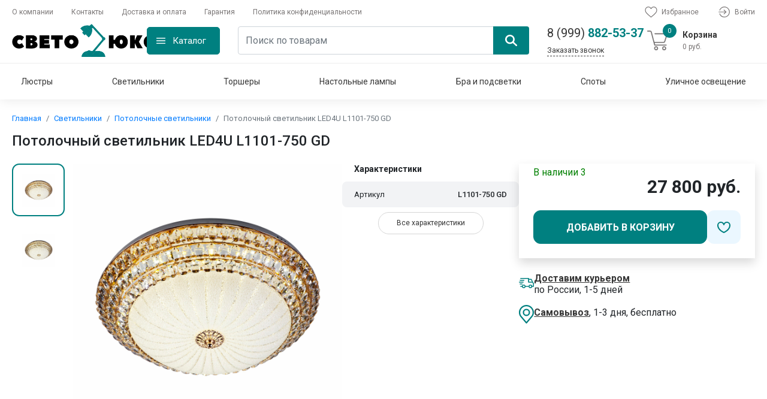

--- FILE ---
content_type: text/html; charset=UTF-8
request_url: https://svetolyuks.ru/product/17489-potolocnyi-svetilnik-led4u-l1101-750-gd
body_size: 43056
content:
<!DOCTYPE html>
<html lang="ru">
<head>
    <meta http-equiv="Content-Type" content="text/html; charset=UTF-8"/>
    <meta name="viewport" content="width=device-width, initial-scale=1, shrink-to-fit=no"/>
    <link rel="preconnect" href="https://fonts.googleapis.com">
    <link rel="preconnect" href="https://fonts.gstatic.com" crossorigin>
    <title>Потолочный светильник LED4U L1101-750 GD - купить по доступным ценам</title>
<meta name="keywords" content="Потолочный светильник LED4U L1101-750 GD, доставка, купить, Москва, Московская область" />
<meta name="description" content="" />
    <link href='https://svetolyuks.ru/sitemap.xml' rel='alternate' title='Sitemap' type='application/rss+xml'/>
    <link rel="stylesheet" href="/css/app.css?id=62fdc49fae2e01bb02927054bdb90b1a"/>
        <link rel="icon" type="image/svg+xml" href="https://svetolyuks.ru/storage/2024/05/26/81a72db7f2b1e97378d03e41a1ff91184e572ec7.svg"/>
    <meta name="csrf-token" content="fu9HkGstVj4BMnkOXX5hKmSEquyXrJr4IQqs2ouV"/>
        <link rel="canonical" href="https://svetolyuks.ru/product/17489-potolocnyi-svetilnik-led4u-l1101-750-gd" />
    <!-- Yandex.Metrika counter -->
<script type="text/javascript" >
   (function(m,e,t,r,i,k,a){m[i]=m[i]||function(){(m[i].a=m[i].a||[]).push(arguments)};
   m[i].l=1*new Date();
   for (var j = 0; j < document.scripts.length; j++) {if (document.scripts[j].src === r) { return; }}
   k=e.createElement(t),a=e.getElementsByTagName(t)[0],k.async=1,k.src=r,a.parentNode.insertBefore(k,a)})
   (window, document, "script", "https://mc.yandex.ru/metrika/tag.js", "ym");

   ym(68827198, "init", {
        clickmap:true,
        trackLinks:true,
        accurateTrackBounce:true
   });
</script>
<noscript><div><img src="https://mc.yandex.ru/watch/68827198" style="position:absolute; left:-9999px;" alt="" /></div></noscript>
<!-- /Yandex.Metrika counter -->
    <meta name="yandex-verification" content="9659a4cb32fe512a"/>
<script src="//code-ya.jivosite.com/widget/zz4P3EXjPR" async></script>
</head>
<body>
<div id="app" class="position-relative">
    <overlay></overlay>
    <Header class="header">
    <div class="header-top container">
        <ul class="header-top-menu">
                            <li class="header-top-menu-item">
                    <a class="menu-link" href="https://svetolyuks.ru/about" title="Оплата и доставка">О компании</a>
                </li>
                            <li class="header-top-menu-item">
                    <a class="menu-link" href="https://svetolyuks.ru/contacts" title="Оплата и доставка">Контакты</a>
                </li>
                            <li class="header-top-menu-item">
                    <a class="menu-link" href="https://svetolyuks.ru/delivery" title="Оплата и доставка">Доставка и оплата</a>
                </li>
                            <li class="header-top-menu-item">
                    <a class="menu-link" href="https://svetolyuks.ru/guarantee" title="Оплата и доставка">Гарантия</a>
                </li>
                            <li class="header-top-menu-item">
                    <a class="menu-link" href="https://svetolyuks.ru/privacy-policy" title="Оплата и доставка">Политика конфиденциальности</a>
                </li>
                    </ul>
        <ul class="header-top-menu header-top-right-menu">
            <li class="header-top-menu-item">
                <a class="menu-link" href="https://svetolyuks.ru/favorites">
                    <span class="products-count"></span>
                    <svg xmlns="http://www.w3.org/2000/svg" viewBox="0 0 22.48 20">
                        <defs></defs>
                        <g transform="translate(-1231.753 -13)">
                            <g transform="translate(1231.753 13)">
                                <path class="a"
                                      d="M11.24,20a1.318,1.318,0,0,1-.869-.327c-.908-.794-1.784-1.54-2.556-2.2l0,0A47.539,47.539,0,0,1,2.23,12.233,8.367,8.367,0,0,1,0,6.756a7.026,7.026,0,0,1,1.783-4.8A6.045,6.045,0,0,1,6.28,0,5.654,5.654,0,0,1,9.812,1.219,7.226,7.226,0,0,1,11.24,2.71a7.227,7.227,0,0,1,1.428-1.491A5.654,5.654,0,0,1,16.2,0a6.045,6.045,0,0,1,4.5,1.957,7.026,7.026,0,0,1,1.783,4.8,8.366,8.366,0,0,1-2.229,5.477,47.535,47.535,0,0,1-5.581,5.238c-.774.659-1.651,1.407-2.561,2.2A1.319,1.319,0,0,1,11.24,20ZM6.28,1.317A4.743,4.743,0,0,0,2.751,2.85,5.716,5.716,0,0,0,1.317,6.756a7.04,7.04,0,0,0,1.927,4.637,46.781,46.781,0,0,0,5.421,5.077l0,0c.775.661,1.654,1.41,2.569,2.21.92-.8,1.8-1.552,2.578-2.214a46.793,46.793,0,0,0,5.421-5.076,7.041,7.041,0,0,0,1.927-4.637A5.715,5.715,0,0,0,19.729,2.85,4.742,4.742,0,0,0,16.2,1.317a4.367,4.367,0,0,0-2.727.944,6.39,6.39,0,0,0-1.52,1.758.831.831,0,0,1-1.428,0,6.384,6.384,0,0,0-1.52-1.758A4.367,4.367,0,0,0,6.28,1.317Zm0,0"
                                      transform="translate(0 0)"/>
                            </g>
                        </g>
                    </svg>
                    <span>
                            Избранное
                        </span>
                </a>
            </li>
                            <li class="header-top-menu-item">
                    <a class="menu-link" href="https://svetolyuks.ru/login" title="Войти">
                        <svg xmlns="http://www.w3.org/2000/svg" viewBox="0 0 20.938 20.028">
                            <defs></defs>
                            <g transform="translate(0 -0.333)">
                                <path class="a"
                                      d="M13.883,220.366H.683a.683.683,0,1,1,0-1.366h13.2a.683.683,0,1,1,0,1.366Zm0,0"
                                      transform="translate(0 -209.336)"/>
                                <path class="a"
                                      d="M224.687,142.279a.683.683,0,0,1-.483-1.166l3.159-3.159L224.2,134.8a.683.683,0,0,1,.966-.966l3.641,3.642a.683.683,0,0,1,0,.966l-3.641,3.641A.678.678,0,0,1,224.687,142.279Zm0,0"
                                      transform="translate(-214.445 -127.608)"/>
                                <path class="a"
                                      d="M45.84,20.361a9.962,9.962,0,0,1-9.32-6.351.683.683,0,1,1,1.271-.5,8.649,8.649,0,1,0,0-6.329.683.683,0,1,1-1.271-.5,10.014,10.014,0,1,1,9.32,13.677Zm0,0"
                                      transform="translate(-34.916)"/>
                            </g>
                        </svg>
                        Войти
                    </a>
                </li>
                    </ul>
    </div>
    <header-middle
        :products="[]"
        :sub-total="0"
        :total-quantity="0"
    >
    </header-middle>
    <nav class="header-navigation navigation container">
        <navigation :items="[{&quot;id&quot;:1,&quot;id_parent&quot;:null,&quot;name_cat&quot;:&quot;\u041b\u044e\u0441\u0442\u0440\u044b&quot;,&quot;alias_cat&quot;:&quot;lyustry&quot;,&quot;description_cat&quot;:&quot;\u0444\u044b\u0432\u0444\u044b\u0432&quot;,&quot;created_at&quot;:&quot;2020-06-08T00:49:18.000000Z&quot;,&quot;updated_at&quot;:&quot;2024-05-26T13:29:07.000000Z&quot;,&quot;sort&quot;:1,&quot;uuid&quot;:null,&quot;name&quot;:&quot;\u041b\u044e\u0441\u0442\u0440\u044b&quot;,&quot;url&quot;:&quot;https:\/\/svetolyuks.ru\/category\/lyustry&quot;,&quot;child&quot;:[{&quot;id&quot;:2,&quot;id_parent&quot;:1,&quot;name_cat&quot;:&quot;\u041f\u043e\u0442\u043e\u043b\u043e\u0447\u043d\u044b\u0435 \u043b\u044e\u0441\u0442\u0440\u044b&quot;,&quot;alias_cat&quot;:&quot;ceiling-chandeliers&quot;,&quot;description_cat&quot;:&quot;\u044b\u0432\u0430\u044b\u0432\u0430\u044b\u0432\u0430&quot;,&quot;created_at&quot;:&quot;2020-06-08T00:50:36.000000Z&quot;,&quot;updated_at&quot;:&quot;2024-05-26T13:29:07.000000Z&quot;,&quot;sort&quot;:11,&quot;uuid&quot;:null,&quot;name&quot;:&quot;\u041f\u043e\u0442\u043e\u043b\u043e\u0447\u043d\u044b\u0435 \u043b\u044e\u0441\u0442\u0440\u044b&quot;,&quot;url&quot;:&quot;https:\/\/svetolyuks.ru\/category\/ceiling-chandeliers&quot;,&quot;parent&quot;:{&quot;id&quot;:1,&quot;id_parent&quot;:null,&quot;name_cat&quot;:&quot;\u041b\u044e\u0441\u0442\u0440\u044b&quot;,&quot;alias_cat&quot;:&quot;lyustry&quot;,&quot;description_cat&quot;:&quot;\u0444\u044b\u0432\u0444\u044b\u0432&quot;,&quot;created_at&quot;:&quot;2020-06-08T00:49:18.000000Z&quot;,&quot;updated_at&quot;:&quot;2024-05-26T13:29:07.000000Z&quot;,&quot;sort&quot;:1,&quot;uuid&quot;:null,&quot;name&quot;:&quot;\u041b\u044e\u0441\u0442\u0440\u044b&quot;,&quot;url&quot;:&quot;https:\/\/svetolyuks.ru\/category\/lyustry&quot;}},{&quot;id&quot;:3,&quot;id_parent&quot;:1,&quot;name_cat&quot;:&quot;\u041f\u043e\u0434\u0432\u0435\u0441\u043d\u044b\u0435 \u043b\u044e\u0441\u0442\u0440\u044b&quot;,&quot;alias_cat&quot;:&quot;chandeliers-hanging&quot;,&quot;description_cat&quot;:&quot;\u0444\u0432\u044b\u0432\u0444\u044b\u0432&quot;,&quot;created_at&quot;:&quot;2020-06-08T00:52:09.000000Z&quot;,&quot;updated_at&quot;:&quot;2024-05-26T13:29:07.000000Z&quot;,&quot;sort&quot;:12,&quot;uuid&quot;:null,&quot;name&quot;:&quot;\u041f\u043e\u0434\u0432\u0435\u0441\u043d\u044b\u0435 \u043b\u044e\u0441\u0442\u0440\u044b&quot;,&quot;url&quot;:&quot;https:\/\/svetolyuks.ru\/category\/chandeliers-hanging&quot;,&quot;parent&quot;:{&quot;id&quot;:1,&quot;id_parent&quot;:null,&quot;name_cat&quot;:&quot;\u041b\u044e\u0441\u0442\u0440\u044b&quot;,&quot;alias_cat&quot;:&quot;lyustry&quot;,&quot;description_cat&quot;:&quot;\u0444\u044b\u0432\u0444\u044b\u0432&quot;,&quot;created_at&quot;:&quot;2020-06-08T00:49:18.000000Z&quot;,&quot;updated_at&quot;:&quot;2024-05-26T13:29:07.000000Z&quot;,&quot;sort&quot;:1,&quot;uuid&quot;:null,&quot;name&quot;:&quot;\u041b\u044e\u0441\u0442\u0440\u044b&quot;,&quot;url&quot;:&quot;https:\/\/svetolyuks.ru\/category\/lyustry&quot;}},{&quot;id&quot;:4,&quot;id_parent&quot;:1,&quot;name_cat&quot;:&quot;\u041a\u0430\u0441\u043a\u0430\u0434\u043d\u044b\u0435 \u043b\u044e\u0441\u0442\u0440\u044b&quot;,&quot;alias_cat&quot;:&quot;kaskadnye-lyustry&quot;,&quot;description_cat&quot;:&quot;\u044b\u0444\u0432\u0444\u044b\u0432&quot;,&quot;created_at&quot;:&quot;2020-06-08T00:53:52.000000Z&quot;,&quot;updated_at&quot;:&quot;2024-05-26T13:29:07.000000Z&quot;,&quot;sort&quot;:13,&quot;uuid&quot;:null,&quot;name&quot;:&quot;\u041a\u0430\u0441\u043a\u0430\u0434\u043d\u044b\u0435 \u043b\u044e\u0441\u0442\u0440\u044b&quot;,&quot;url&quot;:&quot;https:\/\/svetolyuks.ru\/category\/kaskadnye-lyustry&quot;,&quot;parent&quot;:{&quot;id&quot;:1,&quot;id_parent&quot;:null,&quot;name_cat&quot;:&quot;\u041b\u044e\u0441\u0442\u0440\u044b&quot;,&quot;alias_cat&quot;:&quot;lyustry&quot;,&quot;description_cat&quot;:&quot;\u0444\u044b\u0432\u0444\u044b\u0432&quot;,&quot;created_at&quot;:&quot;2020-06-08T00:49:18.000000Z&quot;,&quot;updated_at&quot;:&quot;2024-05-26T13:29:07.000000Z&quot;,&quot;sort&quot;:1,&quot;uuid&quot;:null,&quot;name&quot;:&quot;\u041b\u044e\u0441\u0442\u0440\u044b&quot;,&quot;url&quot;:&quot;https:\/\/svetolyuks.ru\/category\/lyustry&quot;}},{&quot;id&quot;:5,&quot;id_parent&quot;:1,&quot;name_cat&quot;:&quot;\u0425\u0440\u0443\u0441\u0442\u0430\u043b\u044c\u043d\u044b\u0435 \u043b\u044e\u0441\u0442\u0440\u044b&quot;,&quot;alias_cat&quot;:&quot;hrustalnye-lyustry&quot;,&quot;description_cat&quot;:&quot;\u044b\u0444\u0432\u0444\u044b\u0432&quot;,&quot;created_at&quot;:&quot;2020-06-08T00:55:45.000000Z&quot;,&quot;updated_at&quot;:&quot;2024-05-26T13:29:07.000000Z&quot;,&quot;sort&quot;:14,&quot;uuid&quot;:null,&quot;name&quot;:&quot;\u0425\u0440\u0443\u0441\u0442\u0430\u043b\u044c\u043d\u044b\u0435 \u043b\u044e\u0441\u0442\u0440\u044b&quot;,&quot;url&quot;:&quot;https:\/\/svetolyuks.ru\/category\/hrustalnye-lyustry&quot;,&quot;parent&quot;:{&quot;id&quot;:1,&quot;id_parent&quot;:null,&quot;name_cat&quot;:&quot;\u041b\u044e\u0441\u0442\u0440\u044b&quot;,&quot;alias_cat&quot;:&quot;lyustry&quot;,&quot;description_cat&quot;:&quot;\u0444\u044b\u0432\u0444\u044b\u0432&quot;,&quot;created_at&quot;:&quot;2020-06-08T00:49:18.000000Z&quot;,&quot;updated_at&quot;:&quot;2024-05-26T13:29:07.000000Z&quot;,&quot;sort&quot;:1,&quot;uuid&quot;:null,&quot;name&quot;:&quot;\u041b\u044e\u0441\u0442\u0440\u044b&quot;,&quot;url&quot;:&quot;https:\/\/svetolyuks.ru\/category\/lyustry&quot;}},{&quot;id&quot;:22,&quot;id_parent&quot;:1,&quot;name_cat&quot;:&quot;\u0421\u0432\u0435\u0442\u043e\u0434\u0438\u043e\u0434\u043d\u044b\u0435 \u043b\u044e\u0441\u0442\u0440\u044b&quot;,&quot;alias_cat&quot;:&quot;led-chandeliers&quot;,&quot;description_cat&quot;:&quot;\u0421\u0432\u0435\u0442\u043e\u0434\u0438\u043e\u0434\u043d\u044b\u0435 \u043b\u044e\u0441\u0442\u0440\u044b&quot;,&quot;created_at&quot;:&quot;2020-11-10T15:08:13.000000Z&quot;,&quot;updated_at&quot;:&quot;2024-05-26T13:29:07.000000Z&quot;,&quot;sort&quot;:15,&quot;uuid&quot;:null,&quot;name&quot;:&quot;\u0421\u0432\u0435\u0442\u043e\u0434\u0438\u043e\u0434\u043d\u044b\u0435 \u043b\u044e\u0441\u0442\u0440\u044b&quot;,&quot;url&quot;:&quot;https:\/\/svetolyuks.ru\/category\/led-chandeliers&quot;,&quot;parent&quot;:{&quot;id&quot;:1,&quot;id_parent&quot;:null,&quot;name_cat&quot;:&quot;\u041b\u044e\u0441\u0442\u0440\u044b&quot;,&quot;alias_cat&quot;:&quot;lyustry&quot;,&quot;description_cat&quot;:&quot;\u0444\u044b\u0432\u0444\u044b\u0432&quot;,&quot;created_at&quot;:&quot;2020-06-08T00:49:18.000000Z&quot;,&quot;updated_at&quot;:&quot;2024-05-26T13:29:07.000000Z&quot;,&quot;sort&quot;:1,&quot;uuid&quot;:null,&quot;name&quot;:&quot;\u041b\u044e\u0441\u0442\u0440\u044b&quot;,&quot;url&quot;:&quot;https:\/\/svetolyuks.ru\/category\/lyustry&quot;}},{&quot;id&quot;:23,&quot;id_parent&quot;:1,&quot;name_cat&quot;:&quot;\u041b\u044e\u0441\u0442\u0440\u044b \u043b\u043e\u0444\u0442&quot;,&quot;alias_cat&quot;:&quot;lyustry-loft&quot;,&quot;description_cat&quot;:&quot;\u041b\u044e\u0441\u0442\u0440\u044b \u041b\u043e\u0444\u0442&quot;,&quot;created_at&quot;:&quot;2020-11-10T18:03:39.000000Z&quot;,&quot;updated_at&quot;:&quot;2024-05-26T13:29:07.000000Z&quot;,&quot;sort&quot;:16,&quot;uuid&quot;:null,&quot;name&quot;:&quot;\u041b\u044e\u0441\u0442\u0440\u044b \u043b\u043e\u0444\u0442&quot;,&quot;url&quot;:&quot;https:\/\/svetolyuks.ru\/category\/lyustry-loft&quot;,&quot;parent&quot;:{&quot;id&quot;:1,&quot;id_parent&quot;:null,&quot;name_cat&quot;:&quot;\u041b\u044e\u0441\u0442\u0440\u044b&quot;,&quot;alias_cat&quot;:&quot;lyustry&quot;,&quot;description_cat&quot;:&quot;\u0444\u044b\u0432\u0444\u044b\u0432&quot;,&quot;created_at&quot;:&quot;2020-06-08T00:49:18.000000Z&quot;,&quot;updated_at&quot;:&quot;2024-05-26T13:29:07.000000Z&quot;,&quot;sort&quot;:1,&quot;uuid&quot;:null,&quot;name&quot;:&quot;\u041b\u044e\u0441\u0442\u0440\u044b&quot;,&quot;url&quot;:&quot;https:\/\/svetolyuks.ru\/category\/lyustry&quot;}},{&quot;id&quot;:30,&quot;id_parent&quot;:1,&quot;name_cat&quot;:&quot;\u0411\u043e\u043b\u044c\u0448\u0438\u0435 \u043b\u044e\u0441\u0442\u0440\u044b&quot;,&quot;alias_cat&quot;:&quot;bolshie-lyustry&quot;,&quot;description_cat&quot;:&quot;\u0411\u043e\u043b\u044c\u0448\u0438\u0435 \u043b\u044e\u0441\u0442\u0440\u044b&quot;,&quot;created_at&quot;:&quot;2021-08-28T18:12:40.000000Z&quot;,&quot;updated_at&quot;:&quot;2024-05-26T13:29:07.000000Z&quot;,&quot;sort&quot;:17,&quot;uuid&quot;:null,&quot;name&quot;:&quot;\u0411\u043e\u043b\u044c\u0448\u0438\u0435 \u043b\u044e\u0441\u0442\u0440\u044b&quot;,&quot;url&quot;:&quot;https:\/\/svetolyuks.ru\/category\/bolshie-lyustry&quot;,&quot;parent&quot;:{&quot;id&quot;:1,&quot;id_parent&quot;:null,&quot;name_cat&quot;:&quot;\u041b\u044e\u0441\u0442\u0440\u044b&quot;,&quot;alias_cat&quot;:&quot;lyustry&quot;,&quot;description_cat&quot;:&quot;\u0444\u044b\u0432\u0444\u044b\u0432&quot;,&quot;created_at&quot;:&quot;2020-06-08T00:49:18.000000Z&quot;,&quot;updated_at&quot;:&quot;2024-05-26T13:29:07.000000Z&quot;,&quot;sort&quot;:1,&quot;uuid&quot;:null,&quot;name&quot;:&quot;\u041b\u044e\u0441\u0442\u0440\u044b&quot;,&quot;url&quot;:&quot;https:\/\/svetolyuks.ru\/category\/lyustry&quot;}},{&quot;id&quot;:31,&quot;id_parent&quot;:1,&quot;name_cat&quot;:&quot;\u041b\u044e\u0441\u0442\u0440\u044b \u043d\u0430 \u0448\u0442\u0430\u043d\u0433\u0435&quot;,&quot;alias_cat&quot;:&quot;lyustry-na-shtange&quot;,&quot;description_cat&quot;:&quot;\u041b\u044e\u0441\u0442\u0440\u044b \u043d\u0430 \u0448\u0442\u0430\u043d\u0433\u0435&quot;,&quot;created_at&quot;:&quot;2021-08-28T18:14:21.000000Z&quot;,&quot;updated_at&quot;:&quot;2024-05-26T13:29:07.000000Z&quot;,&quot;sort&quot;:18,&quot;uuid&quot;:null,&quot;name&quot;:&quot;\u041b\u044e\u0441\u0442\u0440\u044b \u043d\u0430 \u0448\u0442\u0430\u043d\u0433\u0435&quot;,&quot;url&quot;:&quot;https:\/\/svetolyuks.ru\/category\/lyustry-na-shtange&quot;,&quot;parent&quot;:{&quot;id&quot;:1,&quot;id_parent&quot;:null,&quot;name_cat&quot;:&quot;\u041b\u044e\u0441\u0442\u0440\u044b&quot;,&quot;alias_cat&quot;:&quot;lyustry&quot;,&quot;description_cat&quot;:&quot;\u0444\u044b\u0432\u0444\u044b\u0432&quot;,&quot;created_at&quot;:&quot;2020-06-08T00:49:18.000000Z&quot;,&quot;updated_at&quot;:&quot;2024-05-26T13:29:07.000000Z&quot;,&quot;sort&quot;:1,&quot;uuid&quot;:null,&quot;name&quot;:&quot;\u041b\u044e\u0441\u0442\u0440\u044b&quot;,&quot;url&quot;:&quot;https:\/\/svetolyuks.ru\/category\/lyustry&quot;}},{&quot;id&quot;:57,&quot;id_parent&quot;:1,&quot;name_cat&quot;:&quot;\u041b\u044e\u0441\u0442\u0440\u044b-\u0432\u0435\u043d\u0442\u0438\u043b\u044f\u0442\u043e\u0440\u044b&quot;,&quot;alias_cat&quot;:&quot;liustry-ventiliatory&quot;,&quot;description_cat&quot;:&quot;\u041b\u044e\u0441\u0442\u0440\u044b-\u0432\u0435\u043d\u0442\u0438\u043b\u044f\u0442\u043e\u0440\u044b&quot;,&quot;created_at&quot;:&quot;2024-05-05T07:00:24.000000Z&quot;,&quot;updated_at&quot;:&quot;2024-05-26T13:29:07.000000Z&quot;,&quot;sort&quot;:19,&quot;uuid&quot;:null,&quot;name&quot;:&quot;\u041b\u044e\u0441\u0442\u0440\u044b-\u0432\u0435\u043d\u0442\u0438\u043b\u044f\u0442\u043e\u0440\u044b&quot;,&quot;url&quot;:&quot;https:\/\/svetolyuks.ru\/category\/liustry-ventiliatory&quot;,&quot;parent&quot;:{&quot;id&quot;:1,&quot;id_parent&quot;:null,&quot;name_cat&quot;:&quot;\u041b\u044e\u0441\u0442\u0440\u044b&quot;,&quot;alias_cat&quot;:&quot;lyustry&quot;,&quot;description_cat&quot;:&quot;\u0444\u044b\u0432\u0444\u044b\u0432&quot;,&quot;created_at&quot;:&quot;2020-06-08T00:49:18.000000Z&quot;,&quot;updated_at&quot;:&quot;2024-05-26T13:29:07.000000Z&quot;,&quot;sort&quot;:1,&quot;uuid&quot;:null,&quot;name&quot;:&quot;\u041b\u044e\u0441\u0442\u0440\u044b&quot;,&quot;url&quot;:&quot;https:\/\/svetolyuks.ru\/category\/lyustry&quot;}}],&quot;icon&quot;:{&quot;id&quot;:40791,&quot;name&quot;:&quot;155e3743a01eb948dde4102168609d3f3cdc8027&quot;,&quot;original_name&quot;:&quot;5ab5b02feec8d4ed2dd313fc64ca149a08c7b2730b6b24c4956efe2791631a4f.jpg&quot;,&quot;mime&quot;:&quot;image\/jpeg&quot;,&quot;extension&quot;:&quot;jpg&quot;,&quot;size&quot;:153146,&quot;sort&quot;:0,&quot;path&quot;:&quot;2024\/05\/26\/&quot;,&quot;description&quot;:null,&quot;alt&quot;:null,&quot;hash&quot;:&quot;44ba487626ea344b8db1e063f6400973cca13c6c&quot;,&quot;disk&quot;:&quot;public&quot;,&quot;user_id&quot;:1,&quot;group&quot;:&quot;icon&quot;,&quot;created_at&quot;:&quot;2024-05-26T15:30:42.000000Z&quot;,&quot;updated_at&quot;:&quot;2024-05-26T15:30:42.000000Z&quot;,&quot;laravel_through_key&quot;:1,&quot;url&quot;:&quot;https:\/\/svetolyuks.ru\/storage\/2024\/05\/26\/155e3743a01eb948dde4102168609d3f3cdc8027.jpg&quot;,&quot;relativeUrl&quot;:&quot;\/storage\/2024\/05\/26\/155e3743a01eb948dde4102168609d3f3cdc8027.jpg&quot;},&quot;image&quot;:{&quot;id&quot;:40790,&quot;name&quot;:&quot;155e3743a01eb948dde4102168609d3f3cdc8027&quot;,&quot;original_name&quot;:&quot;5ab5b02feec8d4ed2dd313fc64ca149a08c7b2730b6b24c4956efe2791631a4f.jpg&quot;,&quot;mime&quot;:&quot;image\/jpeg&quot;,&quot;extension&quot;:&quot;jpg&quot;,&quot;size&quot;:153146,&quot;sort&quot;:0,&quot;path&quot;:&quot;2024\/05\/26\/&quot;,&quot;description&quot;:null,&quot;alt&quot;:null,&quot;hash&quot;:&quot;44ba487626ea344b8db1e063f6400973cca13c6c&quot;,&quot;disk&quot;:&quot;public&quot;,&quot;user_id&quot;:1,&quot;group&quot;:&quot;image&quot;,&quot;created_at&quot;:&quot;2024-05-26T15:30:39.000000Z&quot;,&quot;updated_at&quot;:&quot;2024-05-26T15:30:39.000000Z&quot;,&quot;laravel_through_key&quot;:1,&quot;url&quot;:&quot;https:\/\/svetolyuks.ru\/storage\/2024\/05\/26\/155e3743a01eb948dde4102168609d3f3cdc8027.jpg&quot;,&quot;relativeUrl&quot;:&quot;\/storage\/2024\/05\/26\/155e3743a01eb948dde4102168609d3f3cdc8027.jpg&quot;}},{&quot;id&quot;:6,&quot;id_parent&quot;:null,&quot;name_cat&quot;:&quot;\u0421\u0432\u0435\u0442\u0438\u043b\u044c\u043d\u0438\u043a\u0438&quot;,&quot;alias_cat&quot;:&quot;svetylniki&quot;,&quot;description_cat&quot;:&quot;sadasd&quot;,&quot;created_at&quot;:&quot;2020-06-08T01:59:13.000000Z&quot;,&quot;updated_at&quot;:&quot;2024-05-26T13:29:07.000000Z&quot;,&quot;sort&quot;:2,&quot;uuid&quot;:null,&quot;name&quot;:&quot;\u0421\u0432\u0435\u0442\u0438\u043b\u044c\u043d\u0438\u043a\u0438&quot;,&quot;url&quot;:&quot;https:\/\/svetolyuks.ru\/category\/svetylniki&quot;,&quot;child&quot;:[{&quot;id&quot;:7,&quot;id_parent&quot;:6,&quot;name_cat&quot;:&quot;\u041f\u043e\u0434\u0432\u0435\u0441\u043d\u044b\u0435 \u0441\u0432\u0435\u0442\u0438\u043b\u044c\u043d\u0438\u043a\u0438&quot;,&quot;alias_cat&quot;:&quot;pendant-lights&quot;,&quot;description_cat&quot;:&quot;sadsad&quot;,&quot;created_at&quot;:&quot;2020-06-16T02:00:04.000000Z&quot;,&quot;updated_at&quot;:&quot;2024-05-26T13:29:07.000000Z&quot;,&quot;sort&quot;:20,&quot;uuid&quot;:null,&quot;name&quot;:&quot;\u041f\u043e\u0434\u0432\u0435\u0441\u043d\u044b\u0435 \u0441\u0432\u0435\u0442\u0438\u043b\u044c\u043d\u0438\u043a\u0438&quot;,&quot;url&quot;:&quot;https:\/\/svetolyuks.ru\/category\/pendant-lights&quot;,&quot;parent&quot;:{&quot;id&quot;:6,&quot;id_parent&quot;:null,&quot;name_cat&quot;:&quot;\u0421\u0432\u0435\u0442\u0438\u043b\u044c\u043d\u0438\u043a\u0438&quot;,&quot;alias_cat&quot;:&quot;svetylniki&quot;,&quot;description_cat&quot;:&quot;sadasd&quot;,&quot;created_at&quot;:&quot;2020-06-08T01:59:13.000000Z&quot;,&quot;updated_at&quot;:&quot;2024-05-26T13:29:07.000000Z&quot;,&quot;sort&quot;:2,&quot;uuid&quot;:null,&quot;name&quot;:&quot;\u0421\u0432\u0435\u0442\u0438\u043b\u044c\u043d\u0438\u043a\u0438&quot;,&quot;url&quot;:&quot;https:\/\/svetolyuks.ru\/category\/svetylniki&quot;}},{&quot;id&quot;:8,&quot;id_parent&quot;:6,&quot;name_cat&quot;:&quot;\u041f\u043e\u0442\u043e\u043b\u043e\u0447\u043d\u044b\u0435 \u0441\u0432\u0435\u0442\u0438\u043b\u044c\u043d\u0438\u043a\u0438&quot;,&quot;alias_cat&quot;:&quot;ceiling-lamps&quot;,&quot;description_cat&quot;:&quot;sadasdda&quot;,&quot;created_at&quot;:&quot;2020-06-16T02:02:04.000000Z&quot;,&quot;updated_at&quot;:&quot;2024-05-26T13:29:07.000000Z&quot;,&quot;sort&quot;:21,&quot;uuid&quot;:null,&quot;name&quot;:&quot;\u041f\u043e\u0442\u043e\u043b\u043e\u0447\u043d\u044b\u0435 \u0441\u0432\u0435\u0442\u0438\u043b\u044c\u043d\u0438\u043a\u0438&quot;,&quot;url&quot;:&quot;https:\/\/svetolyuks.ru\/category\/ceiling-lamps&quot;,&quot;parent&quot;:{&quot;id&quot;:6,&quot;id_parent&quot;:null,&quot;name_cat&quot;:&quot;\u0421\u0432\u0435\u0442\u0438\u043b\u044c\u043d\u0438\u043a\u0438&quot;,&quot;alias_cat&quot;:&quot;svetylniki&quot;,&quot;description_cat&quot;:&quot;sadasd&quot;,&quot;created_at&quot;:&quot;2020-06-08T01:59:13.000000Z&quot;,&quot;updated_at&quot;:&quot;2024-05-26T13:29:07.000000Z&quot;,&quot;sort&quot;:2,&quot;uuid&quot;:null,&quot;name&quot;:&quot;\u0421\u0432\u0435\u0442\u0438\u043b\u044c\u043d\u0438\u043a\u0438&quot;,&quot;url&quot;:&quot;https:\/\/svetolyuks.ru\/category\/svetylniki&quot;}},{&quot;id&quot;:18,&quot;id_parent&quot;:6,&quot;name_cat&quot;:&quot;\u041d\u0430\u0441\u0442\u0435\u043d\u043d\u044b\u0435 \u0441\u0432\u0435\u0442\u0438\u043b\u044c\u043d\u0438\u043a\u0438&quot;,&quot;alias_cat&quot;:&quot;svetilniki-nastennye&quot;,&quot;description_cat&quot;:&quot;\u044b\u0432\u044b\u0444\u0432&quot;,&quot;created_at&quot;:&quot;2020-09-14T13:43:19.000000Z&quot;,&quot;updated_at&quot;:&quot;2024-05-26T13:29:07.000000Z&quot;,&quot;sort&quot;:22,&quot;uuid&quot;:null,&quot;name&quot;:&quot;\u041d\u0430\u0441\u0442\u0435\u043d\u043d\u044b\u0435 \u0441\u0432\u0435\u0442\u0438\u043b\u044c\u043d\u0438\u043a\u0438&quot;,&quot;url&quot;:&quot;https:\/\/svetolyuks.ru\/category\/svetilniki-nastennye&quot;,&quot;parent&quot;:{&quot;id&quot;:6,&quot;id_parent&quot;:null,&quot;name_cat&quot;:&quot;\u0421\u0432\u0435\u0442\u0438\u043b\u044c\u043d\u0438\u043a\u0438&quot;,&quot;alias_cat&quot;:&quot;svetylniki&quot;,&quot;description_cat&quot;:&quot;sadasd&quot;,&quot;created_at&quot;:&quot;2020-06-08T01:59:13.000000Z&quot;,&quot;updated_at&quot;:&quot;2024-05-26T13:29:07.000000Z&quot;,&quot;sort&quot;:2,&quot;uuid&quot;:null,&quot;name&quot;:&quot;\u0421\u0432\u0435\u0442\u0438\u043b\u044c\u043d\u0438\u043a\u0438&quot;,&quot;url&quot;:&quot;https:\/\/svetolyuks.ru\/category\/svetylniki&quot;}},{&quot;id&quot;:19,&quot;id_parent&quot;:6,&quot;name_cat&quot;:&quot;\u041d\u0430\u0441\u0442\u0435\u043d\u043d\u043e-\u043f\u043e\u0442\u043e\u043b\u043e\u0447\u043d\u044b\u0435&quot;,&quot;alias_cat&quot;:&quot;nastenno-potolochnye&quot;,&quot;description_cat&quot;:&quot;\u041d\u0430\u0441\u0442\u0435\u043d\u043d\u043e-\u043f\u043e\u0442\u043e\u043b\u043e\u0447\u043d\u044b\u0435&quot;,&quot;created_at&quot;:&quot;2020-09-19T16:23:57.000000Z&quot;,&quot;updated_at&quot;:&quot;2024-05-26T13:29:07.000000Z&quot;,&quot;sort&quot;:23,&quot;uuid&quot;:null,&quot;name&quot;:&quot;\u041d\u0430\u0441\u0442\u0435\u043d\u043d\u043e-\u043f\u043e\u0442\u043e\u043b\u043e\u0447\u043d\u044b\u0435&quot;,&quot;url&quot;:&quot;https:\/\/svetolyuks.ru\/category\/nastenno-potolochnye&quot;,&quot;parent&quot;:{&quot;id&quot;:6,&quot;id_parent&quot;:null,&quot;name_cat&quot;:&quot;\u0421\u0432\u0435\u0442\u0438\u043b\u044c\u043d\u0438\u043a\u0438&quot;,&quot;alias_cat&quot;:&quot;svetylniki&quot;,&quot;description_cat&quot;:&quot;sadasd&quot;,&quot;created_at&quot;:&quot;2020-06-08T01:59:13.000000Z&quot;,&quot;updated_at&quot;:&quot;2024-05-26T13:29:07.000000Z&quot;,&quot;sort&quot;:2,&quot;uuid&quot;:null,&quot;name&quot;:&quot;\u0421\u0432\u0435\u0442\u0438\u043b\u044c\u043d\u0438\u043a\u0438&quot;,&quot;url&quot;:&quot;https:\/\/svetolyuks.ru\/category\/svetylniki&quot;}},{&quot;id&quot;:20,&quot;id_parent&quot;:6,&quot;name_cat&quot;:&quot;\u0422\u043e\u0447\u0435\u0447\u043d\u044b\u0435 \u0441\u0432\u0435\u0442\u0438\u043b\u044c\u043d\u0438\u043a\u0438&quot;,&quot;alias_cat&quot;:&quot;spotlights&quot;,&quot;description_cat&quot;:&quot;Spotlights&quot;,&quot;created_at&quot;:&quot;2020-10-14T13:07:43.000000Z&quot;,&quot;updated_at&quot;:&quot;2024-05-26T13:29:07.000000Z&quot;,&quot;sort&quot;:24,&quot;uuid&quot;:null,&quot;name&quot;:&quot;\u0422\u043e\u0447\u0435\u0447\u043d\u044b\u0435 \u0441\u0432\u0435\u0442\u0438\u043b\u044c\u043d\u0438\u043a\u0438&quot;,&quot;url&quot;:&quot;https:\/\/svetolyuks.ru\/category\/spotlights&quot;,&quot;parent&quot;:{&quot;id&quot;:6,&quot;id_parent&quot;:null,&quot;name_cat&quot;:&quot;\u0421\u0432\u0435\u0442\u0438\u043b\u044c\u043d\u0438\u043a\u0438&quot;,&quot;alias_cat&quot;:&quot;svetylniki&quot;,&quot;description_cat&quot;:&quot;sadasd&quot;,&quot;created_at&quot;:&quot;2020-06-08T01:59:13.000000Z&quot;,&quot;updated_at&quot;:&quot;2024-05-26T13:29:07.000000Z&quot;,&quot;sort&quot;:2,&quot;uuid&quot;:null,&quot;name&quot;:&quot;\u0421\u0432\u0435\u0442\u0438\u043b\u044c\u043d\u0438\u043a\u0438&quot;,&quot;url&quot;:&quot;https:\/\/svetolyuks.ru\/category\/svetylniki&quot;}},{&quot;id&quot;:21,&quot;id_parent&quot;:6,&quot;name_cat&quot;:&quot;\u041c\u0435\u0431\u0435\u043b\u044c\u043d\u044b\u0435&quot;,&quot;alias_cat&quot;:&quot;furniture-lamps&quot;,&quot;description_cat&quot;:&quot;\u041c\u0435\u0431\u0435\u043b\u044c\u043d\u044b\u0435 \u0441\u0432\u0435\u0442\u0438\u043b\u044c\u043d\u0438\u043a\u0438&quot;,&quot;created_at&quot;:&quot;2020-10-17T08:13:22.000000Z&quot;,&quot;updated_at&quot;:&quot;2024-05-26T13:29:07.000000Z&quot;,&quot;sort&quot;:25,&quot;uuid&quot;:null,&quot;name&quot;:&quot;\u041c\u0435\u0431\u0435\u043b\u044c\u043d\u044b\u0435&quot;,&quot;url&quot;:&quot;https:\/\/svetolyuks.ru\/category\/furniture-lamps&quot;,&quot;parent&quot;:{&quot;id&quot;:6,&quot;id_parent&quot;:null,&quot;name_cat&quot;:&quot;\u0421\u0432\u0435\u0442\u0438\u043b\u044c\u043d\u0438\u043a\u0438&quot;,&quot;alias_cat&quot;:&quot;svetylniki&quot;,&quot;description_cat&quot;:&quot;sadasd&quot;,&quot;created_at&quot;:&quot;2020-06-08T01:59:13.000000Z&quot;,&quot;updated_at&quot;:&quot;2024-05-26T13:29:07.000000Z&quot;,&quot;sort&quot;:2,&quot;uuid&quot;:null,&quot;name&quot;:&quot;\u0421\u0432\u0435\u0442\u0438\u043b\u044c\u043d\u0438\u043a\u0438&quot;,&quot;url&quot;:&quot;https:\/\/svetolyuks.ru\/category\/svetylniki&quot;}},{&quot;id&quot;:26,&quot;id_parent&quot;:6,&quot;name_cat&quot;:&quot;\u0421\u0432\u0435\u0442\u043e\u0434\u0438\u043e\u0434\u043d\u044b\u0435 \u0441\u0432\u0435\u0442\u0438\u043b\u044c\u043d\u0438\u043a\u0438&quot;,&quot;alias_cat&quot;:&quot;led-lights&quot;,&quot;description_cat&quot;:&quot;\u0421\u0432\u0435\u0442\u043e\u0434\u0438\u043e\u0434\u043d\u044b\u0435 \u0441\u0432\u0435\u0442\u0438\u043b\u044c\u043d\u0438\u043a\u0438&quot;,&quot;created_at&quot;:&quot;2021-01-18T04:16:09.000000Z&quot;,&quot;updated_at&quot;:&quot;2024-05-26T13:29:07.000000Z&quot;,&quot;sort&quot;:26,&quot;uuid&quot;:null,&quot;name&quot;:&quot;\u0421\u0432\u0435\u0442\u043e\u0434\u0438\u043e\u0434\u043d\u044b\u0435 \u0441\u0432\u0435\u0442\u0438\u043b\u044c\u043d\u0438\u043a\u0438&quot;,&quot;url&quot;:&quot;https:\/\/svetolyuks.ru\/category\/led-lights&quot;,&quot;parent&quot;:{&quot;id&quot;:6,&quot;id_parent&quot;:null,&quot;name_cat&quot;:&quot;\u0421\u0432\u0435\u0442\u0438\u043b\u044c\u043d\u0438\u043a\u0438&quot;,&quot;alias_cat&quot;:&quot;svetylniki&quot;,&quot;description_cat&quot;:&quot;sadasd&quot;,&quot;created_at&quot;:&quot;2020-06-08T01:59:13.000000Z&quot;,&quot;updated_at&quot;:&quot;2024-05-26T13:29:07.000000Z&quot;,&quot;sort&quot;:2,&quot;uuid&quot;:null,&quot;name&quot;:&quot;\u0421\u0432\u0435\u0442\u0438\u043b\u044c\u043d\u0438\u043a\u0438&quot;,&quot;url&quot;:&quot;https:\/\/svetolyuks.ru\/category\/svetylniki&quot;}},{&quot;id&quot;:27,&quot;id_parent&quot;:6,&quot;name_cat&quot;:&quot;\u041d\u0430\u043a\u043b\u0430\u0434\u043d\u044b\u0435 \u0441\u0432\u0435\u0442\u0438\u043b\u044c\u043d\u0438\u043a\u0438&quot;,&quot;alias_cat&quot;:&quot;surface-mounted-luminaires&quot;,&quot;description_cat&quot;:&quot;\u041d\u0430\u043a\u043b\u0430\u0434\u043d\u044b\u0435 \u0441\u0432\u0435\u0442\u0438\u043b\u044c\u043d\u0438\u043a\u0438&quot;,&quot;created_at&quot;:&quot;2021-02-27T11:20:19.000000Z&quot;,&quot;updated_at&quot;:&quot;2024-05-26T13:29:07.000000Z&quot;,&quot;sort&quot;:27,&quot;uuid&quot;:null,&quot;name&quot;:&quot;\u041d\u0430\u043a\u043b\u0430\u0434\u043d\u044b\u0435 \u0441\u0432\u0435\u0442\u0438\u043b\u044c\u043d\u0438\u043a\u0438&quot;,&quot;url&quot;:&quot;https:\/\/svetolyuks.ru\/category\/surface-mounted-luminaires&quot;,&quot;parent&quot;:{&quot;id&quot;:6,&quot;id_parent&quot;:null,&quot;name_cat&quot;:&quot;\u0421\u0432\u0435\u0442\u0438\u043b\u044c\u043d\u0438\u043a\u0438&quot;,&quot;alias_cat&quot;:&quot;svetylniki&quot;,&quot;description_cat&quot;:&quot;sadasd&quot;,&quot;created_at&quot;:&quot;2020-06-08T01:59:13.000000Z&quot;,&quot;updated_at&quot;:&quot;2024-05-26T13:29:07.000000Z&quot;,&quot;sort&quot;:2,&quot;uuid&quot;:null,&quot;name&quot;:&quot;\u0421\u0432\u0435\u0442\u0438\u043b\u044c\u043d\u0438\u043a\u0438&quot;,&quot;url&quot;:&quot;https:\/\/svetolyuks.ru\/category\/svetylniki&quot;}},{&quot;id&quot;:33,&quot;id_parent&quot;:6,&quot;name_cat&quot;:&quot;\u041d\u0430\u043f\u043e\u043b\u044c\u043d\u044b\u0435 \u0441\u0432\u0435\u0442\u0438\u043b\u044c\u043d\u0438\u043a\u0438&quot;,&quot;alias_cat&quot;:&quot;floor-lamp&quot;,&quot;description_cat&quot;:&quot;floor-lamp&quot;,&quot;created_at&quot;:&quot;2021-10-03T14:09:31.000000Z&quot;,&quot;updated_at&quot;:&quot;2024-05-26T13:29:07.000000Z&quot;,&quot;sort&quot;:28,&quot;uuid&quot;:null,&quot;name&quot;:&quot;\u041d\u0430\u043f\u043e\u043b\u044c\u043d\u044b\u0435 \u0441\u0432\u0435\u0442\u0438\u043b\u044c\u043d\u0438\u043a\u0438&quot;,&quot;url&quot;:&quot;https:\/\/svetolyuks.ru\/category\/floor-lamp&quot;,&quot;parent&quot;:{&quot;id&quot;:6,&quot;id_parent&quot;:null,&quot;name_cat&quot;:&quot;\u0421\u0432\u0435\u0442\u0438\u043b\u044c\u043d\u0438\u043a\u0438&quot;,&quot;alias_cat&quot;:&quot;svetylniki&quot;,&quot;description_cat&quot;:&quot;sadasd&quot;,&quot;created_at&quot;:&quot;2020-06-08T01:59:13.000000Z&quot;,&quot;updated_at&quot;:&quot;2024-05-26T13:29:07.000000Z&quot;,&quot;sort&quot;:2,&quot;uuid&quot;:null,&quot;name&quot;:&quot;\u0421\u0432\u0435\u0442\u0438\u043b\u044c\u043d\u0438\u043a\u0438&quot;,&quot;url&quot;:&quot;https:\/\/svetolyuks.ru\/category\/svetylniki&quot;}},{&quot;id&quot;:34,&quot;id_parent&quot;:6,&quot;name_cat&quot;:&quot;\u0422\u0435\u0445\u043d\u0438\u0447\u0435\u0441\u043a\u0438\u0435 \u0441\u0432\u0435\u0442\u0438\u043b\u044c\u043d\u0438\u043a\u0438&quot;,&quot;alias_cat&quot;:&quot;technical-luminaires&quot;,&quot;description_cat&quot;:&quot;\u0422\u0435\u0445\u043d\u0438\u0447\u0435\u0441\u043a\u0438\u0435 \u0441\u0432\u0435\u0442\u0438\u043b\u044c\u043d\u0438\u043a\u0438&quot;,&quot;created_at&quot;:&quot;2021-10-03T14:13:46.000000Z&quot;,&quot;updated_at&quot;:&quot;2024-05-26T13:29:07.000000Z&quot;,&quot;sort&quot;:29,&quot;uuid&quot;:null,&quot;name&quot;:&quot;\u0422\u0435\u0445\u043d\u0438\u0447\u0435\u0441\u043a\u0438\u0435 \u0441\u0432\u0435\u0442\u0438\u043b\u044c\u043d\u0438\u043a\u0438&quot;,&quot;url&quot;:&quot;https:\/\/svetolyuks.ru\/category\/technical-luminaires&quot;,&quot;parent&quot;:{&quot;id&quot;:6,&quot;id_parent&quot;:null,&quot;name_cat&quot;:&quot;\u0421\u0432\u0435\u0442\u0438\u043b\u044c\u043d\u0438\u043a\u0438&quot;,&quot;alias_cat&quot;:&quot;svetylniki&quot;,&quot;description_cat&quot;:&quot;sadasd&quot;,&quot;created_at&quot;:&quot;2020-06-08T01:59:13.000000Z&quot;,&quot;updated_at&quot;:&quot;2024-05-26T13:29:07.000000Z&quot;,&quot;sort&quot;:2,&quot;uuid&quot;:null,&quot;name&quot;:&quot;\u0421\u0432\u0435\u0442\u0438\u043b\u044c\u043d\u0438\u043a\u0438&quot;,&quot;url&quot;:&quot;https:\/\/svetolyuks.ru\/category\/svetylniki&quot;}},{&quot;id&quot;:35,&quot;id_parent&quot;:6,&quot;name_cat&quot;:&quot;\u0412\u0441\u0442\u0440\u0430\u0438\u0432\u0430\u0435\u043c\u044b\u0435 \u0441\u0432\u0435\u0442\u0438\u043b\u044c\u043d\u0438\u043a\u0438&quot;,&quot;alias_cat&quot;:&quot;embed&quot;,&quot;description_cat&quot;:&quot;\u0412\u0441\u0442\u0440\u0430\u0438\u0432\u0430\u0435\u043c\u044b\u0435 \u0441\u0432\u0435\u0442\u0438\u043b\u044c\u043d\u0438\u043a\u0438&quot;,&quot;created_at&quot;:&quot;2022-03-28T17:57:45.000000Z&quot;,&quot;updated_at&quot;:&quot;2024-05-26T13:29:07.000000Z&quot;,&quot;sort&quot;:30,&quot;uuid&quot;:null,&quot;name&quot;:&quot;\u0412\u0441\u0442\u0440\u0430\u0438\u0432\u0430\u0435\u043c\u044b\u0435 \u0441\u0432\u0435\u0442\u0438\u043b\u044c\u043d\u0438\u043a\u0438&quot;,&quot;url&quot;:&quot;https:\/\/svetolyuks.ru\/category\/embed&quot;,&quot;parent&quot;:{&quot;id&quot;:6,&quot;id_parent&quot;:null,&quot;name_cat&quot;:&quot;\u0421\u0432\u0435\u0442\u0438\u043b\u044c\u043d\u0438\u043a\u0438&quot;,&quot;alias_cat&quot;:&quot;svetylniki&quot;,&quot;description_cat&quot;:&quot;sadasd&quot;,&quot;created_at&quot;:&quot;2020-06-08T01:59:13.000000Z&quot;,&quot;updated_at&quot;:&quot;2024-05-26T13:29:07.000000Z&quot;,&quot;sort&quot;:2,&quot;uuid&quot;:null,&quot;name&quot;:&quot;\u0421\u0432\u0435\u0442\u0438\u043b\u044c\u043d\u0438\u043a\u0438&quot;,&quot;url&quot;:&quot;https:\/\/svetolyuks.ru\/category\/svetylniki&quot;}},{&quot;id&quot;:58,&quot;id_parent&quot;:6,&quot;name_cat&quot;:&quot;\u041d\u0430\u0441\u0442\u0435\u043d\u043d\u043e-\u043f\u043e\u0442\u043e\u043b\u043e\u0447\u043d\u044b\u0435 \u0441\u0432\u0435\u0442\u0438\u043b\u044c\u043d\u0438\u043a\u0438&quot;,&quot;alias_cat&quot;:&quot;nastenno-potolocnye-svetilniki&quot;,&quot;description_cat&quot;:&quot;\u041d\u0430\u0441\u0442\u0435\u043d\u043d\u043e-\u043f\u043e\u0442\u043e\u043b\u043e\u0447\u043d\u044b\u0435 \u0441\u0432\u0435\u0442\u0438\u043b\u044c\u043d\u0438\u043a\u0438&quot;,&quot;created_at&quot;:&quot;2024-05-05T07:02:56.000000Z&quot;,&quot;updated_at&quot;:&quot;2024-05-26T13:29:07.000000Z&quot;,&quot;sort&quot;:31,&quot;uuid&quot;:null,&quot;name&quot;:&quot;\u041d\u0430\u0441\u0442\u0435\u043d\u043d\u043e-\u043f\u043e\u0442\u043e\u043b\u043e\u0447\u043d\u044b\u0435 \u0441\u0432\u0435\u0442\u0438\u043b\u044c\u043d\u0438\u043a\u0438&quot;,&quot;url&quot;:&quot;https:\/\/svetolyuks.ru\/category\/nastenno-potolocnye-svetilniki&quot;,&quot;parent&quot;:{&quot;id&quot;:6,&quot;id_parent&quot;:null,&quot;name_cat&quot;:&quot;\u0421\u0432\u0435\u0442\u0438\u043b\u044c\u043d\u0438\u043a\u0438&quot;,&quot;alias_cat&quot;:&quot;svetylniki&quot;,&quot;description_cat&quot;:&quot;sadasd&quot;,&quot;created_at&quot;:&quot;2020-06-08T01:59:13.000000Z&quot;,&quot;updated_at&quot;:&quot;2024-05-26T13:29:07.000000Z&quot;,&quot;sort&quot;:2,&quot;uuid&quot;:null,&quot;name&quot;:&quot;\u0421\u0432\u0435\u0442\u0438\u043b\u044c\u043d\u0438\u043a\u0438&quot;,&quot;url&quot;:&quot;https:\/\/svetolyuks.ru\/category\/svetylniki&quot;}},{&quot;id&quot;:59,&quot;id_parent&quot;:6,&quot;name_cat&quot;:&quot;\u041d\u043e\u0447\u043d\u0438\u043a\u0438&quot;,&quot;alias_cat&quot;:&quot;nocniki&quot;,&quot;description_cat&quot;:&quot;\u041d\u043e\u0447\u043d\u0438\u043a\u0438&quot;,&quot;created_at&quot;:&quot;2024-05-05T07:05:21.000000Z&quot;,&quot;updated_at&quot;:&quot;2024-05-26T13:29:07.000000Z&quot;,&quot;sort&quot;:32,&quot;uuid&quot;:null,&quot;name&quot;:&quot;\u041d\u043e\u0447\u043d\u0438\u043a\u0438&quot;,&quot;url&quot;:&quot;https:\/\/svetolyuks.ru\/category\/nocniki&quot;,&quot;parent&quot;:{&quot;id&quot;:6,&quot;id_parent&quot;:null,&quot;name_cat&quot;:&quot;\u0421\u0432\u0435\u0442\u0438\u043b\u044c\u043d\u0438\u043a\u0438&quot;,&quot;alias_cat&quot;:&quot;svetylniki&quot;,&quot;description_cat&quot;:&quot;sadasd&quot;,&quot;created_at&quot;:&quot;2020-06-08T01:59:13.000000Z&quot;,&quot;updated_at&quot;:&quot;2024-05-26T13:29:07.000000Z&quot;,&quot;sort&quot;:2,&quot;uuid&quot;:null,&quot;name&quot;:&quot;\u0421\u0432\u0435\u0442\u0438\u043b\u044c\u043d\u0438\u043a\u0438&quot;,&quot;url&quot;:&quot;https:\/\/svetolyuks.ru\/category\/svetylniki&quot;}},{&quot;id&quot;:60,&quot;id_parent&quot;:6,&quot;name_cat&quot;:&quot;\u041b\u0438\u043d\u0435\u0439\u043d\u044b\u0435 \u0441\u0432\u0435\u0442\u0438\u043b\u044c\u043d\u0438\u043a\u0438&quot;,&quot;alias_cat&quot;:&quot;lineinye-svetilniki&quot;,&quot;description_cat&quot;:&quot;\u041b\u0438\u043d\u0435\u0439\u043d\u044b\u0435 \u0441\u0432\u0435\u0442\u0438\u043b\u044c\u043d\u0438\u043a\u0438&quot;,&quot;created_at&quot;:&quot;2024-05-05T07:07:04.000000Z&quot;,&quot;updated_at&quot;:&quot;2024-05-26T13:29:07.000000Z&quot;,&quot;sort&quot;:33,&quot;uuid&quot;:null,&quot;name&quot;:&quot;\u041b\u0438\u043d\u0435\u0439\u043d\u044b\u0435 \u0441\u0432\u0435\u0442\u0438\u043b\u044c\u043d\u0438\u043a\u0438&quot;,&quot;url&quot;:&quot;https:\/\/svetolyuks.ru\/category\/lineinye-svetilniki&quot;,&quot;parent&quot;:{&quot;id&quot;:6,&quot;id_parent&quot;:null,&quot;name_cat&quot;:&quot;\u0421\u0432\u0435\u0442\u0438\u043b\u044c\u043d\u0438\u043a\u0438&quot;,&quot;alias_cat&quot;:&quot;svetylniki&quot;,&quot;description_cat&quot;:&quot;sadasd&quot;,&quot;created_at&quot;:&quot;2020-06-08T01:59:13.000000Z&quot;,&quot;updated_at&quot;:&quot;2024-05-26T13:29:07.000000Z&quot;,&quot;sort&quot;:2,&quot;uuid&quot;:null,&quot;name&quot;:&quot;\u0421\u0432\u0435\u0442\u0438\u043b\u044c\u043d\u0438\u043a\u0438&quot;,&quot;url&quot;:&quot;https:\/\/svetolyuks.ru\/category\/svetylniki&quot;}},{&quot;id&quot;:61,&quot;id_parent&quot;:6,&quot;name_cat&quot;:&quot;\u0413\u0438\u043f\u0441\u043e\u0432\u044b\u0435 \u0441\u0432\u0435\u0442\u0438\u043b\u044c\u043d\u0438\u043a\u0438&quot;,&quot;alias_cat&quot;:&quot;gipsovye-svetilniki&quot;,&quot;description_cat&quot;:null,&quot;created_at&quot;:&quot;2024-05-26T14:31:21.000000Z&quot;,&quot;updated_at&quot;:&quot;2024-05-26T14:31:21.000000Z&quot;,&quot;sort&quot;:34,&quot;uuid&quot;:null,&quot;name&quot;:&quot;\u0413\u0438\u043f\u0441\u043e\u0432\u044b\u0435 \u0441\u0432\u0435\u0442\u0438\u043b\u044c\u043d\u0438\u043a\u0438&quot;,&quot;url&quot;:&quot;https:\/\/svetolyuks.ru\/category\/gipsovye-svetilniki&quot;,&quot;parent&quot;:{&quot;id&quot;:6,&quot;id_parent&quot;:null,&quot;name_cat&quot;:&quot;\u0421\u0432\u0435\u0442\u0438\u043b\u044c\u043d\u0438\u043a\u0438&quot;,&quot;alias_cat&quot;:&quot;svetylniki&quot;,&quot;description_cat&quot;:&quot;sadasd&quot;,&quot;created_at&quot;:&quot;2020-06-08T01:59:13.000000Z&quot;,&quot;updated_at&quot;:&quot;2024-05-26T13:29:07.000000Z&quot;,&quot;sort&quot;:2,&quot;uuid&quot;:null,&quot;name&quot;:&quot;\u0421\u0432\u0435\u0442\u0438\u043b\u044c\u043d\u0438\u043a\u0438&quot;,&quot;url&quot;:&quot;https:\/\/svetolyuks.ru\/category\/svetylniki&quot;}},{&quot;id&quot;:62,&quot;id_parent&quot;:6,&quot;name_cat&quot;:&quot;\u041a\u0430\u0440\u0434\u0430\u043d\u043d\u044b\u0435 \u0441\u0432\u0435\u0442\u0438\u043b\u044c\u043d\u0438\u043a\u0438&quot;,&quot;alias_cat&quot;:&quot;kardannye-svetilniki&quot;,&quot;description_cat&quot;:null,&quot;created_at&quot;:&quot;2024-05-26T14:31:21.000000Z&quot;,&quot;updated_at&quot;:&quot;2024-05-26T14:31:21.000000Z&quot;,&quot;sort&quot;:35,&quot;uuid&quot;:null,&quot;name&quot;:&quot;\u041a\u0430\u0440\u0434\u0430\u043d\u043d\u044b\u0435 \u0441\u0432\u0435\u0442\u0438\u043b\u044c\u043d\u0438\u043a\u0438&quot;,&quot;url&quot;:&quot;https:\/\/svetolyuks.ru\/category\/kardannye-svetilniki&quot;,&quot;parent&quot;:{&quot;id&quot;:6,&quot;id_parent&quot;:null,&quot;name_cat&quot;:&quot;\u0421\u0432\u0435\u0442\u0438\u043b\u044c\u043d\u0438\u043a\u0438&quot;,&quot;alias_cat&quot;:&quot;svetylniki&quot;,&quot;description_cat&quot;:&quot;sadasd&quot;,&quot;created_at&quot;:&quot;2020-06-08T01:59:13.000000Z&quot;,&quot;updated_at&quot;:&quot;2024-05-26T13:29:07.000000Z&quot;,&quot;sort&quot;:2,&quot;uuid&quot;:null,&quot;name&quot;:&quot;\u0421\u0432\u0435\u0442\u0438\u043b\u044c\u043d\u0438\u043a\u0438&quot;,&quot;url&quot;:&quot;https:\/\/svetolyuks.ru\/category\/svetylniki&quot;}},{&quot;id&quot;:63,&quot;id_parent&quot;:6,&quot;name_cat&quot;:&quot;\u0421\u0432\u0435\u0442\u0438\u043b\u044c\u043d\u0438\u043a\u0438 \u0430\u0440\u043c\u0441\u0442\u0440\u043e\u043d\u0433&quot;,&quot;alias_cat&quot;:&quot;svetilniki-armstrong&quot;,&quot;description_cat&quot;:null,&quot;created_at&quot;:&quot;2024-05-26T14:31:21.000000Z&quot;,&quot;updated_at&quot;:&quot;2024-05-26T14:31:21.000000Z&quot;,&quot;sort&quot;:36,&quot;uuid&quot;:null,&quot;name&quot;:&quot;\u0421\u0432\u0435\u0442\u0438\u043b\u044c\u043d\u0438\u043a\u0438 \u0430\u0440\u043c\u0441\u0442\u0440\u043e\u043d\u0433&quot;,&quot;url&quot;:&quot;https:\/\/svetolyuks.ru\/category\/svetilniki-armstrong&quot;,&quot;parent&quot;:{&quot;id&quot;:6,&quot;id_parent&quot;:null,&quot;name_cat&quot;:&quot;\u0421\u0432\u0435\u0442\u0438\u043b\u044c\u043d\u0438\u043a\u0438&quot;,&quot;alias_cat&quot;:&quot;svetylniki&quot;,&quot;description_cat&quot;:&quot;sadasd&quot;,&quot;created_at&quot;:&quot;2020-06-08T01:59:13.000000Z&quot;,&quot;updated_at&quot;:&quot;2024-05-26T13:29:07.000000Z&quot;,&quot;sort&quot;:2,&quot;uuid&quot;:null,&quot;name&quot;:&quot;\u0421\u0432\u0435\u0442\u0438\u043b\u044c\u043d\u0438\u043a\u0438&quot;,&quot;url&quot;:&quot;https:\/\/svetolyuks.ru\/category\/svetylniki&quot;}},{&quot;id&quot;:64,&quot;id_parent&quot;:6,&quot;name_cat&quot;:&quot;\u0421\u0432\u0435\u0442\u0438\u043b\u044c\u043d\u0438\u043a\u0438 \u0433\u0440\u0438\u043b\u044c\u044f\u0442\u043e&quot;,&quot;alias_cat&quot;:&quot;svetilniki-griliato&quot;,&quot;description_cat&quot;:null,&quot;created_at&quot;:&quot;2024-05-26T14:31:21.000000Z&quot;,&quot;updated_at&quot;:&quot;2024-05-26T14:31:21.000000Z&quot;,&quot;sort&quot;:37,&quot;uuid&quot;:null,&quot;name&quot;:&quot;\u0421\u0432\u0435\u0442\u0438\u043b\u044c\u043d\u0438\u043a\u0438 \u0433\u0440\u0438\u043b\u044c\u044f\u0442\u043e&quot;,&quot;url&quot;:&quot;https:\/\/svetolyuks.ru\/category\/svetilniki-griliato&quot;,&quot;parent&quot;:{&quot;id&quot;:6,&quot;id_parent&quot;:null,&quot;name_cat&quot;:&quot;\u0421\u0432\u0435\u0442\u0438\u043b\u044c\u043d\u0438\u043a\u0438&quot;,&quot;alias_cat&quot;:&quot;svetylniki&quot;,&quot;description_cat&quot;:&quot;sadasd&quot;,&quot;created_at&quot;:&quot;2020-06-08T01:59:13.000000Z&quot;,&quot;updated_at&quot;:&quot;2024-05-26T13:29:07.000000Z&quot;,&quot;sort&quot;:2,&quot;uuid&quot;:null,&quot;name&quot;:&quot;\u0421\u0432\u0435\u0442\u0438\u043b\u044c\u043d\u0438\u043a\u0438&quot;,&quot;url&quot;:&quot;https:\/\/svetolyuks.ru\/category\/svetylniki&quot;}},{&quot;id&quot;:65,&quot;id_parent&quot;:6,&quot;name_cat&quot;:&quot;\u0414\u043b\u044f \u0440\u0430\u0441\u0442\u0435\u043d\u0438\u0439&quot;,&quot;alias_cat&quot;:&quot;dlia-rastenii&quot;,&quot;description_cat&quot;:null,&quot;created_at&quot;:&quot;2024-05-26T14:31:21.000000Z&quot;,&quot;updated_at&quot;:&quot;2024-05-26T14:31:21.000000Z&quot;,&quot;sort&quot;:38,&quot;uuid&quot;:null,&quot;name&quot;:&quot;\u0414\u043b\u044f \u0440\u0430\u0441\u0442\u0435\u043d\u0438\u0439&quot;,&quot;url&quot;:&quot;https:\/\/svetolyuks.ru\/category\/dlia-rastenii&quot;,&quot;parent&quot;:{&quot;id&quot;:6,&quot;id_parent&quot;:null,&quot;name_cat&quot;:&quot;\u0421\u0432\u0435\u0442\u0438\u043b\u044c\u043d\u0438\u043a\u0438&quot;,&quot;alias_cat&quot;:&quot;svetylniki&quot;,&quot;description_cat&quot;:&quot;sadasd&quot;,&quot;created_at&quot;:&quot;2020-06-08T01:59:13.000000Z&quot;,&quot;updated_at&quot;:&quot;2024-05-26T13:29:07.000000Z&quot;,&quot;sort&quot;:2,&quot;uuid&quot;:null,&quot;name&quot;:&quot;\u0421\u0432\u0435\u0442\u0438\u043b\u044c\u043d\u0438\u043a\u0438&quot;,&quot;url&quot;:&quot;https:\/\/svetolyuks.ru\/category\/svetylniki&quot;}},{&quot;id&quot;:66,&quot;id_parent&quot;:6,&quot;name_cat&quot;:&quot;\u0411\u0430\u043a\u0442\u0435\u0440\u0438\u0446\u0438\u0434\u043d\u044b\u0435 \u0441\u0432\u0435\u0442\u0438\u043b\u044c\u043d\u0438\u043a\u0438&quot;,&quot;alias_cat&quot;:&quot;baktericidnye-svetilniki&quot;,&quot;description_cat&quot;:null,&quot;created_at&quot;:&quot;2024-05-26T14:31:21.000000Z&quot;,&quot;updated_at&quot;:&quot;2024-05-26T14:31:21.000000Z&quot;,&quot;sort&quot;:39,&quot;uuid&quot;:null,&quot;name&quot;:&quot;\u0411\u0430\u043a\u0442\u0435\u0440\u0438\u0446\u0438\u0434\u043d\u044b\u0435 \u0441\u0432\u0435\u0442\u0438\u043b\u044c\u043d\u0438\u043a\u0438&quot;,&quot;url&quot;:&quot;https:\/\/svetolyuks.ru\/category\/baktericidnye-svetilniki&quot;,&quot;parent&quot;:{&quot;id&quot;:6,&quot;id_parent&quot;:null,&quot;name_cat&quot;:&quot;\u0421\u0432\u0435\u0442\u0438\u043b\u044c\u043d\u0438\u043a\u0438&quot;,&quot;alias_cat&quot;:&quot;svetylniki&quot;,&quot;description_cat&quot;:&quot;sadasd&quot;,&quot;created_at&quot;:&quot;2020-06-08T01:59:13.000000Z&quot;,&quot;updated_at&quot;:&quot;2024-05-26T13:29:07.000000Z&quot;,&quot;sort&quot;:2,&quot;uuid&quot;:null,&quot;name&quot;:&quot;\u0421\u0432\u0435\u0442\u0438\u043b\u044c\u043d\u0438\u043a\u0438&quot;,&quot;url&quot;:&quot;https:\/\/svetolyuks.ru\/category\/svetylniki&quot;}}],&quot;icon&quot;:{&quot;id&quot;:40793,&quot;name&quot;:&quot;cf2b503dc2788d62e6a983dedd6e2119ad40e074&quot;,&quot;original_name&quot;:&quot;62364b7edcceafb09d509c5effb5188c9f5b6b8fd2fa2bff074ac2bd97d8969f.jpg&quot;,&quot;mime&quot;:&quot;image\/jpeg&quot;,&quot;extension&quot;:&quot;jpg&quot;,&quot;size&quot;:135422,&quot;sort&quot;:0,&quot;path&quot;:&quot;2024\/05\/26\/&quot;,&quot;description&quot;:null,&quot;alt&quot;:null,&quot;hash&quot;:&quot;b50e5ca74712ca2692537750aa10748e4092a49a&quot;,&quot;disk&quot;:&quot;public&quot;,&quot;user_id&quot;:1,&quot;group&quot;:&quot;icon&quot;,&quot;created_at&quot;:&quot;2024-05-26T15:38:16.000000Z&quot;,&quot;updated_at&quot;:&quot;2024-05-26T15:38:16.000000Z&quot;,&quot;laravel_through_key&quot;:6,&quot;url&quot;:&quot;https:\/\/svetolyuks.ru\/storage\/2024\/05\/26\/cf2b503dc2788d62e6a983dedd6e2119ad40e074.jpg&quot;,&quot;relativeUrl&quot;:&quot;\/storage\/2024\/05\/26\/cf2b503dc2788d62e6a983dedd6e2119ad40e074.jpg&quot;},&quot;image&quot;:{&quot;id&quot;:40792,&quot;name&quot;:&quot;cf2b503dc2788d62e6a983dedd6e2119ad40e074&quot;,&quot;original_name&quot;:&quot;62364b7edcceafb09d509c5effb5188c9f5b6b8fd2fa2bff074ac2bd97d8969f.jpg&quot;,&quot;mime&quot;:&quot;image\/jpeg&quot;,&quot;extension&quot;:&quot;jpg&quot;,&quot;size&quot;:135422,&quot;sort&quot;:0,&quot;path&quot;:&quot;2024\/05\/26\/&quot;,&quot;description&quot;:null,&quot;alt&quot;:null,&quot;hash&quot;:&quot;b50e5ca74712ca2692537750aa10748e4092a49a&quot;,&quot;disk&quot;:&quot;public&quot;,&quot;user_id&quot;:1,&quot;group&quot;:&quot;image&quot;,&quot;created_at&quot;:&quot;2024-05-26T15:38:12.000000Z&quot;,&quot;updated_at&quot;:&quot;2024-05-26T15:38:12.000000Z&quot;,&quot;laravel_through_key&quot;:6,&quot;url&quot;:&quot;https:\/\/svetolyuks.ru\/storage\/2024\/05\/26\/cf2b503dc2788d62e6a983dedd6e2119ad40e074.jpg&quot;,&quot;relativeUrl&quot;:&quot;\/storage\/2024\/05\/26\/cf2b503dc2788d62e6a983dedd6e2119ad40e074.jpg&quot;}},{&quot;id&quot;:9,&quot;id_parent&quot;:null,&quot;name_cat&quot;:&quot;\u0422\u043e\u0440\u0448\u0435\u0440\u044b&quot;,&quot;alias_cat&quot;:&quot;floor-lamps&quot;,&quot;description_cat&quot;:&quot;floor-lamps&quot;,&quot;created_at&quot;:&quot;2020-07-12T13:24:36.000000Z&quot;,&quot;updated_at&quot;:&quot;2024-05-26T13:29:07.000000Z&quot;,&quot;sort&quot;:3,&quot;uuid&quot;:null,&quot;name&quot;:&quot;\u0422\u043e\u0440\u0448\u0435\u0440\u044b&quot;,&quot;url&quot;:&quot;https:\/\/svetolyuks.ru\/category\/floor-lamps&quot;,&quot;child&quot;:[{&quot;id&quot;:10,&quot;id_parent&quot;:9,&quot;name_cat&quot;:&quot;\u0421 1 \u043f\u043b\u0430\u0444\u043e\u043d\u043e\u043c&quot;,&quot;alias_cat&quot;:&quot;with-1-shade&quot;,&quot;description_cat&quot;:&quot;With 1 shade&quot;,&quot;created_at&quot;:&quot;2020-07-12T13:27:17.000000Z&quot;,&quot;updated_at&quot;:&quot;2024-05-26T13:29:07.000000Z&quot;,&quot;sort&quot;:34,&quot;uuid&quot;:null,&quot;name&quot;:&quot;\u0421 1 \u043f\u043b\u0430\u0444\u043e\u043d\u043e\u043c&quot;,&quot;url&quot;:&quot;https:\/\/svetolyuks.ru\/category\/with-1-shade&quot;,&quot;parent&quot;:{&quot;id&quot;:9,&quot;id_parent&quot;:null,&quot;name_cat&quot;:&quot;\u0422\u043e\u0440\u0448\u0435\u0440\u044b&quot;,&quot;alias_cat&quot;:&quot;floor-lamps&quot;,&quot;description_cat&quot;:&quot;floor-lamps&quot;,&quot;created_at&quot;:&quot;2020-07-12T13:24:36.000000Z&quot;,&quot;updated_at&quot;:&quot;2024-05-26T13:29:07.000000Z&quot;,&quot;sort&quot;:3,&quot;uuid&quot;:null,&quot;name&quot;:&quot;\u0422\u043e\u0440\u0448\u0435\u0440\u044b&quot;,&quot;url&quot;:&quot;https:\/\/svetolyuks.ru\/category\/floor-lamps&quot;}},{&quot;id&quot;:25,&quot;id_parent&quot;:9,&quot;name_cat&quot;:&quot;\u0421 2 \u0438 \u0431\u043e\u043b\u0435\u0435 \u043f\u043b\u0430\u0444\u043e\u043d\u0430\u043c\u0438&quot;,&quot;alias_cat&quot;:&quot;with-2-or-more-shades&quot;,&quot;description_cat&quot;:&quot;\u0421 2 \u0438 \u0431\u043e\u043b\u0435\u0435 \u043f\u043b\u0430\u0444\u043e\u043d\u0430\u043c\u0438&quot;,&quot;created_at&quot;:&quot;2021-01-07T08:16:14.000000Z&quot;,&quot;updated_at&quot;:&quot;2024-05-26T13:29:07.000000Z&quot;,&quot;sort&quot;:35,&quot;uuid&quot;:null,&quot;name&quot;:&quot;\u0421 2 \u0438 \u0431\u043e\u043b\u0435\u0435 \u043f\u043b\u0430\u0444\u043e\u043d\u0430\u043c\u0438&quot;,&quot;url&quot;:&quot;https:\/\/svetolyuks.ru\/category\/with-2-or-more-shades&quot;,&quot;parent&quot;:{&quot;id&quot;:9,&quot;id_parent&quot;:null,&quot;name_cat&quot;:&quot;\u0422\u043e\u0440\u0448\u0435\u0440\u044b&quot;,&quot;alias_cat&quot;:&quot;floor-lamps&quot;,&quot;description_cat&quot;:&quot;floor-lamps&quot;,&quot;created_at&quot;:&quot;2020-07-12T13:24:36.000000Z&quot;,&quot;updated_at&quot;:&quot;2024-05-26T13:29:07.000000Z&quot;,&quot;sort&quot;:3,&quot;uuid&quot;:null,&quot;name&quot;:&quot;\u0422\u043e\u0440\u0448\u0435\u0440\u044b&quot;,&quot;url&quot;:&quot;https:\/\/svetolyuks.ru\/category\/floor-lamps&quot;}},{&quot;id&quot;:32,&quot;id_parent&quot;:9,&quot;name_cat&quot;:&quot;\u0418\u0437\u043e\u0433\u043d\u0443\u0442\u044b\u0435 \u0442\u043e\u0440\u0448\u0435\u0440\u044b&quot;,&quot;alias_cat&quot;:&quot;izognutyye-torshery&quot;,&quot;description_cat&quot;:&quot;\u0418\u0437\u043e\u0433\u043d\u0443\u0442\u044b\u0435 \u0422\u043e\u0440\u0448\u0435\u0440\u044b&quot;,&quot;created_at&quot;:&quot;2021-08-28T18:16:09.000000Z&quot;,&quot;updated_at&quot;:&quot;2024-05-26T13:29:07.000000Z&quot;,&quot;sort&quot;:36,&quot;uuid&quot;:null,&quot;name&quot;:&quot;\u0418\u0437\u043e\u0433\u043d\u0443\u0442\u044b\u0435 \u0442\u043e\u0440\u0448\u0435\u0440\u044b&quot;,&quot;url&quot;:&quot;https:\/\/svetolyuks.ru\/category\/izognutyye-torshery&quot;,&quot;parent&quot;:{&quot;id&quot;:9,&quot;id_parent&quot;:null,&quot;name_cat&quot;:&quot;\u0422\u043e\u0440\u0448\u0435\u0440\u044b&quot;,&quot;alias_cat&quot;:&quot;floor-lamps&quot;,&quot;description_cat&quot;:&quot;floor-lamps&quot;,&quot;created_at&quot;:&quot;2020-07-12T13:24:36.000000Z&quot;,&quot;updated_at&quot;:&quot;2024-05-26T13:29:07.000000Z&quot;,&quot;sort&quot;:3,&quot;uuid&quot;:null,&quot;name&quot;:&quot;\u0422\u043e\u0440\u0448\u0435\u0440\u044b&quot;,&quot;url&quot;:&quot;https:\/\/svetolyuks.ru\/category\/floor-lamps&quot;}},{&quot;id&quot;:70,&quot;id_parent&quot;:9,&quot;name_cat&quot;:&quot;\u0422\u043e\u0440\u0448\u0435\u0440\u044b \u0434\u043b\u044f \u0447\u0442\u0435\u043d\u0438\u044f&quot;,&quot;alias_cat&quot;:&quot;torsery-dlia-cteniia&quot;,&quot;description_cat&quot;:null,&quot;created_at&quot;:&quot;2024-05-26T14:31:21.000000Z&quot;,&quot;updated_at&quot;:&quot;2024-05-26T14:31:21.000000Z&quot;,&quot;sort&quot;:37,&quot;uuid&quot;:null,&quot;name&quot;:&quot;\u0422\u043e\u0440\u0448\u0435\u0440\u044b \u0434\u043b\u044f \u0447\u0442\u0435\u043d\u0438\u044f&quot;,&quot;url&quot;:&quot;https:\/\/svetolyuks.ru\/category\/torsery-dlia-cteniia&quot;,&quot;parent&quot;:{&quot;id&quot;:9,&quot;id_parent&quot;:null,&quot;name_cat&quot;:&quot;\u0422\u043e\u0440\u0448\u0435\u0440\u044b&quot;,&quot;alias_cat&quot;:&quot;floor-lamps&quot;,&quot;description_cat&quot;:&quot;floor-lamps&quot;,&quot;created_at&quot;:&quot;2020-07-12T13:24:36.000000Z&quot;,&quot;updated_at&quot;:&quot;2024-05-26T13:29:07.000000Z&quot;,&quot;sort&quot;:3,&quot;uuid&quot;:null,&quot;name&quot;:&quot;\u0422\u043e\u0440\u0448\u0435\u0440\u044b&quot;,&quot;url&quot;:&quot;https:\/\/svetolyuks.ru\/category\/floor-lamps&quot;}},{&quot;id&quot;:71,&quot;id_parent&quot;:9,&quot;name_cat&quot;:&quot;\u0422\u043e\u0440\u0448\u0435\u0440\u044b \u043d\u0430 \u0442\u0440\u0435\u043d\u043e\u0433\u0435&quot;,&quot;alias_cat&quot;:&quot;torsery-na-trenoge&quot;,&quot;description_cat&quot;:null,&quot;created_at&quot;:&quot;2024-05-26T14:31:21.000000Z&quot;,&quot;updated_at&quot;:&quot;2024-05-26T14:31:21.000000Z&quot;,&quot;sort&quot;:38,&quot;uuid&quot;:null,&quot;name&quot;:&quot;\u0422\u043e\u0440\u0448\u0435\u0440\u044b \u043d\u0430 \u0442\u0440\u0435\u043d\u043e\u0433\u0435&quot;,&quot;url&quot;:&quot;https:\/\/svetolyuks.ru\/category\/torsery-na-trenoge&quot;,&quot;parent&quot;:{&quot;id&quot;:9,&quot;id_parent&quot;:null,&quot;name_cat&quot;:&quot;\u0422\u043e\u0440\u0448\u0435\u0440\u044b&quot;,&quot;alias_cat&quot;:&quot;floor-lamps&quot;,&quot;description_cat&quot;:&quot;floor-lamps&quot;,&quot;created_at&quot;:&quot;2020-07-12T13:24:36.000000Z&quot;,&quot;updated_at&quot;:&quot;2024-05-26T13:29:07.000000Z&quot;,&quot;sort&quot;:3,&quot;uuid&quot;:null,&quot;name&quot;:&quot;\u0422\u043e\u0440\u0448\u0435\u0440\u044b&quot;,&quot;url&quot;:&quot;https:\/\/svetolyuks.ru\/category\/floor-lamps&quot;}},{&quot;id&quot;:72,&quot;id_parent&quot;:9,&quot;name_cat&quot;:&quot;\u0422\u043e\u0440\u0448\u0435\u0440\u044b \u0441\u043e \u0441\u0442\u043e\u043b\u0438\u043a\u043e\u043c&quot;,&quot;alias_cat&quot;:&quot;torsery-so-stolikom&quot;,&quot;description_cat&quot;:null,&quot;created_at&quot;:&quot;2024-05-26T14:31:21.000000Z&quot;,&quot;updated_at&quot;:&quot;2024-05-26T14:31:21.000000Z&quot;,&quot;sort&quot;:39,&quot;uuid&quot;:null,&quot;name&quot;:&quot;\u0422\u043e\u0440\u0448\u0435\u0440\u044b \u0441\u043e \u0441\u0442\u043e\u043b\u0438\u043a\u043e\u043c&quot;,&quot;url&quot;:&quot;https:\/\/svetolyuks.ru\/category\/torsery-so-stolikom&quot;,&quot;parent&quot;:{&quot;id&quot;:9,&quot;id_parent&quot;:null,&quot;name_cat&quot;:&quot;\u0422\u043e\u0440\u0448\u0435\u0440\u044b&quot;,&quot;alias_cat&quot;:&quot;floor-lamps&quot;,&quot;description_cat&quot;:&quot;floor-lamps&quot;,&quot;created_at&quot;:&quot;2020-07-12T13:24:36.000000Z&quot;,&quot;updated_at&quot;:&quot;2024-05-26T13:29:07.000000Z&quot;,&quot;sort&quot;:3,&quot;uuid&quot;:null,&quot;name&quot;:&quot;\u0422\u043e\u0440\u0448\u0435\u0440\u044b&quot;,&quot;url&quot;:&quot;https:\/\/svetolyuks.ru\/category\/floor-lamps&quot;}}],&quot;icon&quot;:{&quot;id&quot;:40795,&quot;name&quot;:&quot;849baa381727cac24b4075039353aa05a7260361&quot;,&quot;original_name&quot;:&quot;1608d256fcdd8844caa486a5dbf45de5295a8e455b5888710b1cf365b26bd59e.jpg&quot;,&quot;mime&quot;:&quot;image\/jpeg&quot;,&quot;extension&quot;:&quot;jpg&quot;,&quot;size&quot;:35369,&quot;sort&quot;:0,&quot;path&quot;:&quot;2024\/05\/26\/&quot;,&quot;description&quot;:null,&quot;alt&quot;:null,&quot;hash&quot;:&quot;70be93da0bb3a78016321bb315064b259a2564d4&quot;,&quot;disk&quot;:&quot;public&quot;,&quot;user_id&quot;:1,&quot;group&quot;:&quot;icon&quot;,&quot;created_at&quot;:&quot;2024-05-26T15:38:57.000000Z&quot;,&quot;updated_at&quot;:&quot;2024-05-26T15:38:57.000000Z&quot;,&quot;laravel_through_key&quot;:9,&quot;url&quot;:&quot;https:\/\/svetolyuks.ru\/storage\/2024\/05\/26\/849baa381727cac24b4075039353aa05a7260361.jpg&quot;,&quot;relativeUrl&quot;:&quot;\/storage\/2024\/05\/26\/849baa381727cac24b4075039353aa05a7260361.jpg&quot;},&quot;image&quot;:{&quot;id&quot;:40794,&quot;name&quot;:&quot;849baa381727cac24b4075039353aa05a7260361&quot;,&quot;original_name&quot;:&quot;1608d256fcdd8844caa486a5dbf45de5295a8e455b5888710b1cf365b26bd59e.jpg&quot;,&quot;mime&quot;:&quot;image\/jpeg&quot;,&quot;extension&quot;:&quot;jpg&quot;,&quot;size&quot;:35369,&quot;sort&quot;:0,&quot;path&quot;:&quot;2024\/05\/26\/&quot;,&quot;description&quot;:null,&quot;alt&quot;:null,&quot;hash&quot;:&quot;70be93da0bb3a78016321bb315064b259a2564d4&quot;,&quot;disk&quot;:&quot;public&quot;,&quot;user_id&quot;:1,&quot;group&quot;:&quot;image&quot;,&quot;created_at&quot;:&quot;2024-05-26T15:38:48.000000Z&quot;,&quot;updated_at&quot;:&quot;2024-05-26T15:38:48.000000Z&quot;,&quot;laravel_through_key&quot;:9,&quot;url&quot;:&quot;https:\/\/svetolyuks.ru\/storage\/2024\/05\/26\/849baa381727cac24b4075039353aa05a7260361.jpg&quot;,&quot;relativeUrl&quot;:&quot;\/storage\/2024\/05\/26\/849baa381727cac24b4075039353aa05a7260361.jpg&quot;}},{&quot;id&quot;:11,&quot;id_parent&quot;:null,&quot;name_cat&quot;:&quot;\u041d\u0430\u0441\u0442\u043e\u043b\u044c\u043d\u044b\u0435 \u043b\u0430\u043c\u043f\u044b&quot;,&quot;alias_cat&quot;:&quot;table&quot;,&quot;description_cat&quot;:&quot;table&quot;,&quot;created_at&quot;:&quot;2020-07-12T13:29:33.000000Z&quot;,&quot;updated_at&quot;:&quot;2024-05-26T13:29:07.000000Z&quot;,&quot;sort&quot;:4,&quot;uuid&quot;:null,&quot;name&quot;:&quot;\u041d\u0430\u0441\u0442\u043e\u043b\u044c\u043d\u044b\u0435 \u043b\u0430\u043c\u043f\u044b&quot;,&quot;url&quot;:&quot;https:\/\/svetolyuks.ru\/category\/table&quot;,&quot;child&quot;:[{&quot;id&quot;:12,&quot;id_parent&quot;:11,&quot;name_cat&quot;:&quot;\u0414\u0435\u043a\u043e\u0440\u0430\u0442\u0438\u0432\u043d\u044b\u0435&quot;,&quot;alias_cat&quot;:&quot;decorative&quot;,&quot;description_cat&quot;:&quot;Decorative&quot;,&quot;created_at&quot;:&quot;2020-07-12T13:34:08.000000Z&quot;,&quot;updated_at&quot;:&quot;2024-05-26T13:29:07.000000Z&quot;,&quot;sort&quot;:37,&quot;uuid&quot;:null,&quot;name&quot;:&quot;\u0414\u0435\u043a\u043e\u0440\u0430\u0442\u0438\u0432\u043d\u044b\u0435&quot;,&quot;url&quot;:&quot;https:\/\/svetolyuks.ru\/category\/decorative&quot;,&quot;parent&quot;:{&quot;id&quot;:11,&quot;id_parent&quot;:null,&quot;name_cat&quot;:&quot;\u041d\u0430\u0441\u0442\u043e\u043b\u044c\u043d\u044b\u0435 \u043b\u0430\u043c\u043f\u044b&quot;,&quot;alias_cat&quot;:&quot;table&quot;,&quot;description_cat&quot;:&quot;table&quot;,&quot;created_at&quot;:&quot;2020-07-12T13:29:33.000000Z&quot;,&quot;updated_at&quot;:&quot;2024-05-26T13:29:07.000000Z&quot;,&quot;sort&quot;:4,&quot;uuid&quot;:null,&quot;name&quot;:&quot;\u041d\u0430\u0441\u0442\u043e\u043b\u044c\u043d\u044b\u0435 \u043b\u0430\u043c\u043f\u044b&quot;,&quot;url&quot;:&quot;https:\/\/svetolyuks.ru\/category\/table&quot;}},{&quot;id&quot;:24,&quot;id_parent&quot;:11,&quot;name_cat&quot;:&quot;\u041e\u0444\u0438\u0441\u043d\u044b\u0435&quot;,&quot;alias_cat&quot;:&quot;office-table-lamps&quot;,&quot;description_cat&quot;:&quot;\u041e\u0444\u0438\u0441\u043d\u044b\u0435&quot;,&quot;created_at&quot;:&quot;2020-11-24T17:47:25.000000Z&quot;,&quot;updated_at&quot;:&quot;2024-05-26T13:29:07.000000Z&quot;,&quot;sort&quot;:38,&quot;uuid&quot;:null,&quot;name&quot;:&quot;\u041e\u0444\u0438\u0441\u043d\u044b\u0435&quot;,&quot;url&quot;:&quot;https:\/\/svetolyuks.ru\/category\/office-table-lamps&quot;,&quot;parent&quot;:{&quot;id&quot;:11,&quot;id_parent&quot;:null,&quot;name_cat&quot;:&quot;\u041d\u0430\u0441\u0442\u043e\u043b\u044c\u043d\u044b\u0435 \u043b\u0430\u043c\u043f\u044b&quot;,&quot;alias_cat&quot;:&quot;table&quot;,&quot;description_cat&quot;:&quot;table&quot;,&quot;created_at&quot;:&quot;2020-07-12T13:29:33.000000Z&quot;,&quot;updated_at&quot;:&quot;2024-05-26T13:29:07.000000Z&quot;,&quot;sort&quot;:4,&quot;uuid&quot;:null,&quot;name&quot;:&quot;\u041d\u0430\u0441\u0442\u043e\u043b\u044c\u043d\u044b\u0435 \u043b\u0430\u043c\u043f\u044b&quot;,&quot;url&quot;:&quot;https:\/\/svetolyuks.ru\/category\/table&quot;}},{&quot;id&quot;:67,&quot;id_parent&quot;:11,&quot;name_cat&quot;:&quot;\u041d\u0430 \u0441\u0442\u0440\u0443\u0431\u0446\u0438\u043d\u0435&quot;,&quot;alias_cat&quot;:&quot;na-strubcine&quot;,&quot;description_cat&quot;:null,&quot;created_at&quot;:&quot;2024-05-26T14:31:21.000000Z&quot;,&quot;updated_at&quot;:&quot;2024-05-26T14:31:21.000000Z&quot;,&quot;sort&quot;:39,&quot;uuid&quot;:null,&quot;name&quot;:&quot;\u041d\u0430 \u0441\u0442\u0440\u0443\u0431\u0446\u0438\u043d\u0435&quot;,&quot;url&quot;:&quot;https:\/\/svetolyuks.ru\/category\/na-strubcine&quot;,&quot;parent&quot;:{&quot;id&quot;:11,&quot;id_parent&quot;:null,&quot;name_cat&quot;:&quot;\u041d\u0430\u0441\u0442\u043e\u043b\u044c\u043d\u044b\u0435 \u043b\u0430\u043c\u043f\u044b&quot;,&quot;alias_cat&quot;:&quot;table&quot;,&quot;description_cat&quot;:&quot;table&quot;,&quot;created_at&quot;:&quot;2020-07-12T13:29:33.000000Z&quot;,&quot;updated_at&quot;:&quot;2024-05-26T13:29:07.000000Z&quot;,&quot;sort&quot;:4,&quot;uuid&quot;:null,&quot;name&quot;:&quot;\u041d\u0430\u0441\u0442\u043e\u043b\u044c\u043d\u044b\u0435 \u043b\u0430\u043c\u043f\u044b&quot;,&quot;url&quot;:&quot;https:\/\/svetolyuks.ru\/category\/table&quot;}},{&quot;id&quot;:68,&quot;id_parent&quot;:11,&quot;name_cat&quot;:&quot;\u041d\u0430 \u043f\u0440\u0438\u0449\u0435\u043f\u043a\u0435&quot;,&quot;alias_cat&quot;:&quot;na-prishhepke&quot;,&quot;description_cat&quot;:null,&quot;created_at&quot;:&quot;2024-05-26T14:31:21.000000Z&quot;,&quot;updated_at&quot;:&quot;2024-05-26T14:31:21.000000Z&quot;,&quot;sort&quot;:40,&quot;uuid&quot;:null,&quot;name&quot;:&quot;\u041d\u0430 \u043f\u0440\u0438\u0449\u0435\u043f\u043a\u0435&quot;,&quot;url&quot;:&quot;https:\/\/svetolyuks.ru\/category\/na-prishhepke&quot;,&quot;parent&quot;:{&quot;id&quot;:11,&quot;id_parent&quot;:null,&quot;name_cat&quot;:&quot;\u041d\u0430\u0441\u0442\u043e\u043b\u044c\u043d\u044b\u0435 \u043b\u0430\u043c\u043f\u044b&quot;,&quot;alias_cat&quot;:&quot;table&quot;,&quot;description_cat&quot;:&quot;table&quot;,&quot;created_at&quot;:&quot;2020-07-12T13:29:33.000000Z&quot;,&quot;updated_at&quot;:&quot;2024-05-26T13:29:07.000000Z&quot;,&quot;sort&quot;:4,&quot;uuid&quot;:null,&quot;name&quot;:&quot;\u041d\u0430\u0441\u0442\u043e\u043b\u044c\u043d\u044b\u0435 \u043b\u0430\u043c\u043f\u044b&quot;,&quot;url&quot;:&quot;https:\/\/svetolyuks.ru\/category\/table&quot;}},{&quot;id&quot;:69,&quot;id_parent&quot;:11,&quot;name_cat&quot;:&quot;\u0414\u0435\u0442\u0441\u043a\u0438\u0435&quot;,&quot;alias_cat&quot;:&quot;detskie&quot;,&quot;description_cat&quot;:null,&quot;created_at&quot;:&quot;2024-05-26T14:31:21.000000Z&quot;,&quot;updated_at&quot;:&quot;2024-05-26T14:31:21.000000Z&quot;,&quot;sort&quot;:41,&quot;uuid&quot;:null,&quot;name&quot;:&quot;\u0414\u0435\u0442\u0441\u043a\u0438\u0435&quot;,&quot;url&quot;:&quot;https:\/\/svetolyuks.ru\/category\/detskie&quot;,&quot;parent&quot;:{&quot;id&quot;:11,&quot;id_parent&quot;:null,&quot;name_cat&quot;:&quot;\u041d\u0430\u0441\u0442\u043e\u043b\u044c\u043d\u044b\u0435 \u043b\u0430\u043c\u043f\u044b&quot;,&quot;alias_cat&quot;:&quot;table&quot;,&quot;description_cat&quot;:&quot;table&quot;,&quot;created_at&quot;:&quot;2020-07-12T13:29:33.000000Z&quot;,&quot;updated_at&quot;:&quot;2024-05-26T13:29:07.000000Z&quot;,&quot;sort&quot;:4,&quot;uuid&quot;:null,&quot;name&quot;:&quot;\u041d\u0430\u0441\u0442\u043e\u043b\u044c\u043d\u044b\u0435 \u043b\u0430\u043c\u043f\u044b&quot;,&quot;url&quot;:&quot;https:\/\/svetolyuks.ru\/category\/table&quot;}}],&quot;icon&quot;:{&quot;id&quot;:40797,&quot;name&quot;:&quot;9748091e1f2fea2110509d7878e535c655ef4389&quot;,&quot;original_name&quot;:&quot;6462fa72462f8b175b1298e47fd73967f1d9ea4d26ee4f0b3fc61e3e26f82b8b.jpeg&quot;,&quot;mime&quot;:&quot;image\/jpeg&quot;,&quot;extension&quot;:&quot;jpeg&quot;,&quot;size&quot;:109078,&quot;sort&quot;:0,&quot;path&quot;:&quot;2024\/05\/26\/&quot;,&quot;description&quot;:null,&quot;alt&quot;:null,&quot;hash&quot;:&quot;25453fd7cb85c73ca46987868d9afbd8addd0384&quot;,&quot;disk&quot;:&quot;public&quot;,&quot;user_id&quot;:1,&quot;group&quot;:&quot;icon&quot;,&quot;created_at&quot;:&quot;2024-05-26T15:39:42.000000Z&quot;,&quot;updated_at&quot;:&quot;2024-05-26T15:39:42.000000Z&quot;,&quot;laravel_through_key&quot;:11,&quot;url&quot;:&quot;https:\/\/svetolyuks.ru\/storage\/2024\/05\/26\/9748091e1f2fea2110509d7878e535c655ef4389.jpeg&quot;,&quot;relativeUrl&quot;:&quot;\/storage\/2024\/05\/26\/9748091e1f2fea2110509d7878e535c655ef4389.jpeg&quot;},&quot;image&quot;:{&quot;id&quot;:40796,&quot;name&quot;:&quot;9748091e1f2fea2110509d7878e535c655ef4389&quot;,&quot;original_name&quot;:&quot;6462fa72462f8b175b1298e47fd73967f1d9ea4d26ee4f0b3fc61e3e26f82b8b.jpeg&quot;,&quot;mime&quot;:&quot;image\/jpeg&quot;,&quot;extension&quot;:&quot;jpeg&quot;,&quot;size&quot;:109078,&quot;sort&quot;:0,&quot;path&quot;:&quot;2024\/05\/26\/&quot;,&quot;description&quot;:null,&quot;alt&quot;:null,&quot;hash&quot;:&quot;25453fd7cb85c73ca46987868d9afbd8addd0384&quot;,&quot;disk&quot;:&quot;public&quot;,&quot;user_id&quot;:1,&quot;group&quot;:&quot;image&quot;,&quot;created_at&quot;:&quot;2024-05-26T15:39:34.000000Z&quot;,&quot;updated_at&quot;:&quot;2024-05-26T15:39:34.000000Z&quot;,&quot;laravel_through_key&quot;:11,&quot;url&quot;:&quot;https:\/\/svetolyuks.ru\/storage\/2024\/05\/26\/9748091e1f2fea2110509d7878e535c655ef4389.jpeg&quot;,&quot;relativeUrl&quot;:&quot;\/storage\/2024\/05\/26\/9748091e1f2fea2110509d7878e535c655ef4389.jpeg&quot;}},{&quot;id&quot;:13,&quot;id_parent&quot;:null,&quot;name_cat&quot;:&quot;\u0411\u0440\u0430 \u0438 \u043f\u043e\u0434\u0441\u0432\u0435\u0442\u043a\u0438&quot;,&quot;alias_cat&quot;:&quot;bra-i-podsvetki&quot;,&quot;description_cat&quot;:&quot;\u0411\u0440\u0430 \u0438 \u043f\u043e\u0434\u0441\u0432\u0435\u0442\u043a\u0438&quot;,&quot;created_at&quot;:&quot;2020-09-09T10:02:22.000000Z&quot;,&quot;updated_at&quot;:&quot;2024-05-26T13:29:07.000000Z&quot;,&quot;sort&quot;:5,&quot;uuid&quot;:null,&quot;name&quot;:&quot;\u0411\u0440\u0430 \u0438 \u043f\u043e\u0434\u0441\u0432\u0435\u0442\u043a\u0438&quot;,&quot;url&quot;:&quot;https:\/\/svetolyuks.ru\/category\/bra-i-podsvetki&quot;,&quot;child&quot;:[{&quot;id&quot;:14,&quot;id_parent&quot;:13,&quot;name_cat&quot;:&quot;\u0411\u0440\u0430 \u0441 1 \u043f\u043b\u0430\u0444\u043e\u043d\u043e\u043c&quot;,&quot;alias_cat&quot;:&quot;bra-s-odnim-plafonam&quot;,&quot;description_cat&quot;:&quot;\u0411\u0440\u0430 \u0441 1 \u043f\u043b\u0430\u0444\u043e\u043d\u0430\u043c&quot;,&quot;created_at&quot;:&quot;2020-09-09T10:05:44.000000Z&quot;,&quot;updated_at&quot;:&quot;2024-05-26T13:29:07.000000Z&quot;,&quot;sort&quot;:39,&quot;uuid&quot;:null,&quot;name&quot;:&quot;\u0411\u0440\u0430 \u0441 1 \u043f\u043b\u0430\u0444\u043e\u043d\u043e\u043c&quot;,&quot;url&quot;:&quot;https:\/\/svetolyuks.ru\/category\/bra-s-odnim-plafonam&quot;,&quot;parent&quot;:{&quot;id&quot;:13,&quot;id_parent&quot;:null,&quot;name_cat&quot;:&quot;\u0411\u0440\u0430 \u0438 \u043f\u043e\u0434\u0441\u0432\u0435\u0442\u043a\u0438&quot;,&quot;alias_cat&quot;:&quot;bra-i-podsvetki&quot;,&quot;description_cat&quot;:&quot;\u0411\u0440\u0430 \u0438 \u043f\u043e\u0434\u0441\u0432\u0435\u0442\u043a\u0438&quot;,&quot;created_at&quot;:&quot;2020-09-09T10:02:22.000000Z&quot;,&quot;updated_at&quot;:&quot;2024-05-26T13:29:07.000000Z&quot;,&quot;sort&quot;:5,&quot;uuid&quot;:null,&quot;name&quot;:&quot;\u0411\u0440\u0430 \u0438 \u043f\u043e\u0434\u0441\u0432\u0435\u0442\u043a\u0438&quot;,&quot;url&quot;:&quot;https:\/\/svetolyuks.ru\/category\/bra-i-podsvetki&quot;}},{&quot;id&quot;:15,&quot;id_parent&quot;:13,&quot;name_cat&quot;:&quot;\u0411\u0440\u0430 \u0441 2 \u043f\u043b\u0430\u0444\u043e\u043d\u0430\u043c\u0438&quot;,&quot;alias_cat&quot;:&quot;bra-s-dvumya-plafonami&quot;,&quot;description_cat&quot;:&quot;\u0411\u0440\u0430 \u0441 2 \u043f\u043b\u0430\u0444\u043e\u043d\u0430\u043c\u0438&quot;,&quot;created_at&quot;:&quot;2020-09-09T10:21:59.000000Z&quot;,&quot;updated_at&quot;:&quot;2024-05-26T13:29:07.000000Z&quot;,&quot;sort&quot;:40,&quot;uuid&quot;:null,&quot;name&quot;:&quot;\u0411\u0440\u0430 \u0441 2 \u043f\u043b\u0430\u0444\u043e\u043d\u0430\u043c\u0438&quot;,&quot;url&quot;:&quot;https:\/\/svetolyuks.ru\/category\/bra-s-dvumya-plafonami&quot;,&quot;parent&quot;:{&quot;id&quot;:13,&quot;id_parent&quot;:null,&quot;name_cat&quot;:&quot;\u0411\u0440\u0430 \u0438 \u043f\u043e\u0434\u0441\u0432\u0435\u0442\u043a\u0438&quot;,&quot;alias_cat&quot;:&quot;bra-i-podsvetki&quot;,&quot;description_cat&quot;:&quot;\u0411\u0440\u0430 \u0438 \u043f\u043e\u0434\u0441\u0432\u0435\u0442\u043a\u0438&quot;,&quot;created_at&quot;:&quot;2020-09-09T10:02:22.000000Z&quot;,&quot;updated_at&quot;:&quot;2024-05-26T13:29:07.000000Z&quot;,&quot;sort&quot;:5,&quot;uuid&quot;:null,&quot;name&quot;:&quot;\u0411\u0440\u0430 \u0438 \u043f\u043e\u0434\u0441\u0432\u0435\u0442\u043a\u0438&quot;,&quot;url&quot;:&quot;https:\/\/svetolyuks.ru\/category\/bra-i-podsvetki&quot;}},{&quot;id&quot;:16,&quot;id_parent&quot;:13,&quot;name_cat&quot;:&quot;\u0411\u0440\u0430 \u0441 3 \u043f\u043b\u0430\u0444\u043e\u043d\u0430\u043c\u0438&quot;,&quot;alias_cat&quot;:&quot;bra-s-tremya-plafomanmi&quot;,&quot;description_cat&quot;:&quot;\u0411\u0440\u0430 \u0441 3 \u043f\u043b\u0430\u0444\u043e\u043d\u0430\u043c\u0438&quot;,&quot;created_at&quot;:&quot;2020-09-09T10:24:38.000000Z&quot;,&quot;updated_at&quot;:&quot;2024-05-26T13:29:07.000000Z&quot;,&quot;sort&quot;:41,&quot;uuid&quot;:null,&quot;name&quot;:&quot;\u0411\u0440\u0430 \u0441 3 \u043f\u043b\u0430\u0444\u043e\u043d\u0430\u043c\u0438&quot;,&quot;url&quot;:&quot;https:\/\/svetolyuks.ru\/category\/bra-s-tremya-plafomanmi&quot;,&quot;parent&quot;:{&quot;id&quot;:13,&quot;id_parent&quot;:null,&quot;name_cat&quot;:&quot;\u0411\u0440\u0430 \u0438 \u043f\u043e\u0434\u0441\u0432\u0435\u0442\u043a\u0438&quot;,&quot;alias_cat&quot;:&quot;bra-i-podsvetki&quot;,&quot;description_cat&quot;:&quot;\u0411\u0440\u0430 \u0438 \u043f\u043e\u0434\u0441\u0432\u0435\u0442\u043a\u0438&quot;,&quot;created_at&quot;:&quot;2020-09-09T10:02:22.000000Z&quot;,&quot;updated_at&quot;:&quot;2024-05-26T13:29:07.000000Z&quot;,&quot;sort&quot;:5,&quot;uuid&quot;:null,&quot;name&quot;:&quot;\u0411\u0440\u0430 \u0438 \u043f\u043e\u0434\u0441\u0432\u0435\u0442\u043a\u0438&quot;,&quot;url&quot;:&quot;https:\/\/svetolyuks.ru\/category\/bra-i-podsvetki&quot;}},{&quot;id&quot;:17,&quot;id_parent&quot;:13,&quot;name_cat&quot;:&quot;\u0421\u0432\u0435\u0442\u043e\u0434\u0438\u043e\u0434\u043d\u044b\u0435 \u0431\u0440\u0430&quot;,&quot;alias_cat&quot;:&quot;led-sconces&quot;,&quot;description_cat&quot;:&quot;\u0421\u0432\u0435\u0442\u043e\u0434\u0438\u043e\u0434\u043d\u044b\u0435 \u0431\u0440\u0430&quot;,&quot;created_at&quot;:&quot;2020-09-09T10:26:45.000000Z&quot;,&quot;updated_at&quot;:&quot;2024-05-26T13:29:07.000000Z&quot;,&quot;sort&quot;:42,&quot;uuid&quot;:null,&quot;name&quot;:&quot;\u0421\u0432\u0435\u0442\u043e\u0434\u0438\u043e\u0434\u043d\u044b\u0435 \u0431\u0440\u0430&quot;,&quot;url&quot;:&quot;https:\/\/svetolyuks.ru\/category\/led-sconces&quot;,&quot;parent&quot;:{&quot;id&quot;:13,&quot;id_parent&quot;:null,&quot;name_cat&quot;:&quot;\u0411\u0440\u0430 \u0438 \u043f\u043e\u0434\u0441\u0432\u0435\u0442\u043a\u0438&quot;,&quot;alias_cat&quot;:&quot;bra-i-podsvetki&quot;,&quot;description_cat&quot;:&quot;\u0411\u0440\u0430 \u0438 \u043f\u043e\u0434\u0441\u0432\u0435\u0442\u043a\u0438&quot;,&quot;created_at&quot;:&quot;2020-09-09T10:02:22.000000Z&quot;,&quot;updated_at&quot;:&quot;2024-05-26T13:29:07.000000Z&quot;,&quot;sort&quot;:5,&quot;uuid&quot;:null,&quot;name&quot;:&quot;\u0411\u0440\u0430 \u0438 \u043f\u043e\u0434\u0441\u0432\u0435\u0442\u043a\u0438&quot;,&quot;url&quot;:&quot;https:\/\/svetolyuks.ru\/category\/bra-i-podsvetki&quot;}},{&quot;id&quot;:38,&quot;id_parent&quot;:13,&quot;name_cat&quot;:&quot;\u041f\u043e\u0434\u0441\u0432\u0435\u0442\u043a\u0430 \u0434\u043b\u044f \u043a\u0430\u0440\u0442\u0438\u043d&quot;,&quot;alias_cat&quot;:&quot;podsvetka-dlya-kartin&quot;,&quot;description_cat&quot;:&quot;\u041f\u043e\u0434\u0441\u0432\u0435\u0442\u043a\u0430 \u0434\u043b\u044f \u043a\u0430\u0440\u0442\u0438\u043d&quot;,&quot;created_at&quot;:&quot;2022-05-20T18:54:17.000000Z&quot;,&quot;updated_at&quot;:&quot;2024-05-26T13:29:07.000000Z&quot;,&quot;sort&quot;:43,&quot;uuid&quot;:null,&quot;name&quot;:&quot;\u041f\u043e\u0434\u0441\u0432\u0435\u0442\u043a\u0430 \u0434\u043b\u044f \u043a\u0430\u0440\u0442\u0438\u043d&quot;,&quot;url&quot;:&quot;https:\/\/svetolyuks.ru\/category\/podsvetka-dlya-kartin&quot;,&quot;parent&quot;:{&quot;id&quot;:13,&quot;id_parent&quot;:null,&quot;name_cat&quot;:&quot;\u0411\u0440\u0430 \u0438 \u043f\u043e\u0434\u0441\u0432\u0435\u0442\u043a\u0438&quot;,&quot;alias_cat&quot;:&quot;bra-i-podsvetki&quot;,&quot;description_cat&quot;:&quot;\u0411\u0440\u0430 \u0438 \u043f\u043e\u0434\u0441\u0432\u0435\u0442\u043a\u0438&quot;,&quot;created_at&quot;:&quot;2020-09-09T10:02:22.000000Z&quot;,&quot;updated_at&quot;:&quot;2024-05-26T13:29:07.000000Z&quot;,&quot;sort&quot;:5,&quot;uuid&quot;:null,&quot;name&quot;:&quot;\u0411\u0440\u0430 \u0438 \u043f\u043e\u0434\u0441\u0432\u0435\u0442\u043a\u0438&quot;,&quot;url&quot;:&quot;https:\/\/svetolyuks.ru\/category\/bra-i-podsvetki&quot;}},{&quot;id&quot;:45,&quot;id_parent&quot;:13,&quot;name_cat&quot;:&quot;\u0413\u0438\u0431\u043a\u0438\u0435 \u0431\u0440\u0430&quot;,&quot;alias_cat&quot;:&quot;gibkie-bra&quot;,&quot;description_cat&quot;:&quot;\u0413\u0438\u0431\u043a\u0438\u0435 \u0431\u0440\u0430&quot;,&quot;created_at&quot;:&quot;2022-05-21T12:15:18.000000Z&quot;,&quot;updated_at&quot;:&quot;2024-05-26T13:29:07.000000Z&quot;,&quot;sort&quot;:44,&quot;uuid&quot;:null,&quot;name&quot;:&quot;\u0413\u0438\u0431\u043a\u0438\u0435 \u0431\u0440\u0430&quot;,&quot;url&quot;:&quot;https:\/\/svetolyuks.ru\/category\/gibkie-bra&quot;,&quot;parent&quot;:{&quot;id&quot;:13,&quot;id_parent&quot;:null,&quot;name_cat&quot;:&quot;\u0411\u0440\u0430 \u0438 \u043f\u043e\u0434\u0441\u0432\u0435\u0442\u043a\u0438&quot;,&quot;alias_cat&quot;:&quot;bra-i-podsvetki&quot;,&quot;description_cat&quot;:&quot;\u0411\u0440\u0430 \u0438 \u043f\u043e\u0434\u0441\u0432\u0435\u0442\u043a\u0438&quot;,&quot;created_at&quot;:&quot;2020-09-09T10:02:22.000000Z&quot;,&quot;updated_at&quot;:&quot;2024-05-26T13:29:07.000000Z&quot;,&quot;sort&quot;:5,&quot;uuid&quot;:null,&quot;name&quot;:&quot;\u0411\u0440\u0430 \u0438 \u043f\u043e\u0434\u0441\u0432\u0435\u0442\u043a\u0438&quot;,&quot;url&quot;:&quot;https:\/\/svetolyuks.ru\/category\/bra-i-podsvetki&quot;}},{&quot;id&quot;:46,&quot;id_parent&quot;:13,&quot;name_cat&quot;:&quot;\u041f\u043e\u0434\u0441\u0432\u0435\u0442\u043a\u0430 \u0434\u043b\u044f \u0437\u0435\u0440\u043a\u0430\u043b&quot;,&quot;alias_cat&quot;:&quot;podsvetka-dlya-zerkal&quot;,&quot;description_cat&quot;:&quot;\u041f\u043e\u0434\u0441\u0432\u0435\u0442\u043a\u0430 \u0434\u043b\u044f \u0437\u0435\u0440\u043a\u0430\u043b&quot;,&quot;created_at&quot;:&quot;2022-05-21T12:15:18.000000Z&quot;,&quot;updated_at&quot;:&quot;2024-05-26T13:29:07.000000Z&quot;,&quot;sort&quot;:45,&quot;uuid&quot;:null,&quot;name&quot;:&quot;\u041f\u043e\u0434\u0441\u0432\u0435\u0442\u043a\u0430 \u0434\u043b\u044f \u0437\u0435\u0440\u043a\u0430\u043b&quot;,&quot;url&quot;:&quot;https:\/\/svetolyuks.ru\/category\/podsvetka-dlya-zerkal&quot;,&quot;parent&quot;:{&quot;id&quot;:13,&quot;id_parent&quot;:null,&quot;name_cat&quot;:&quot;\u0411\u0440\u0430 \u0438 \u043f\u043e\u0434\u0441\u0432\u0435\u0442\u043a\u0438&quot;,&quot;alias_cat&quot;:&quot;bra-i-podsvetki&quot;,&quot;description_cat&quot;:&quot;\u0411\u0440\u0430 \u0438 \u043f\u043e\u0434\u0441\u0432\u0435\u0442\u043a\u0438&quot;,&quot;created_at&quot;:&quot;2020-09-09T10:02:22.000000Z&quot;,&quot;updated_at&quot;:&quot;2024-05-26T13:29:07.000000Z&quot;,&quot;sort&quot;:5,&quot;uuid&quot;:null,&quot;name&quot;:&quot;\u0411\u0440\u0430 \u0438 \u043f\u043e\u0434\u0441\u0432\u0435\u0442\u043a\u0438&quot;,&quot;url&quot;:&quot;https:\/\/svetolyuks.ru\/category\/bra-i-podsvetki&quot;}},{&quot;id&quot;:56,&quot;id_parent&quot;:13,&quot;name_cat&quot;:&quot;\u041f\u043e\u0434\u0441\u0432\u0435\u0442\u043a\u0430 \u0434\u043b\u044f \u043b\u0435\u0441\u0442\u043d\u0438\u0446 \u0438 \u0441\u0442\u0443\u043f\u0435\u043d\u0435\u0439&quot;,&quot;alias_cat&quot;:&quot;lighting-for-stairs-and-steps&quot;,&quot;description_cat&quot;:&quot;\u041f\u043e\u0434\u0441\u0432\u0435\u0442\u043a\u0430 \u0434\u043b\u044f \u043b\u0435\u0441\u0442\u043d\u0438\u0446 \u0438 \u0441\u0442\u0443\u043f\u0435\u043d\u0435\u0439&quot;,&quot;created_at&quot;:&quot;2024-05-05T06:52:40.000000Z&quot;,&quot;updated_at&quot;:&quot;2024-05-26T13:29:07.000000Z&quot;,&quot;sort&quot;:46,&quot;uuid&quot;:null,&quot;name&quot;:&quot;\u041f\u043e\u0434\u0441\u0432\u0435\u0442\u043a\u0430 \u0434\u043b\u044f \u043b\u0435\u0441\u0442\u043d\u0438\u0446 \u0438 \u0441\u0442\u0443\u043f\u0435\u043d\u0435\u0439&quot;,&quot;url&quot;:&quot;https:\/\/svetolyuks.ru\/category\/lighting-for-stairs-and-steps&quot;,&quot;parent&quot;:{&quot;id&quot;:13,&quot;id_parent&quot;:null,&quot;name_cat&quot;:&quot;\u0411\u0440\u0430 \u0438 \u043f\u043e\u0434\u0441\u0432\u0435\u0442\u043a\u0438&quot;,&quot;alias_cat&quot;:&quot;bra-i-podsvetki&quot;,&quot;description_cat&quot;:&quot;\u0411\u0440\u0430 \u0438 \u043f\u043e\u0434\u0441\u0432\u0435\u0442\u043a\u0438&quot;,&quot;created_at&quot;:&quot;2020-09-09T10:02:22.000000Z&quot;,&quot;updated_at&quot;:&quot;2024-05-26T13:29:07.000000Z&quot;,&quot;sort&quot;:5,&quot;uuid&quot;:null,&quot;name&quot;:&quot;\u0411\u0440\u0430 \u0438 \u043f\u043e\u0434\u0441\u0432\u0435\u0442\u043a\u0438&quot;,&quot;url&quot;:&quot;https:\/\/svetolyuks.ru\/category\/bra-i-podsvetki&quot;}}],&quot;icon&quot;:{&quot;id&quot;:40799,&quot;name&quot;:&quot;35bf83edb48228f228c34f51e03f445bd710843b&quot;,&quot;original_name&quot;:&quot;ac92ff8cd973bbd877d75cb3fefbec6edf79bd24a8ee3c12965a2a5e3b7e7a8e.jpg&quot;,&quot;mime&quot;:&quot;image\/jpeg&quot;,&quot;extension&quot;:&quot;jpg&quot;,&quot;size&quot;:90021,&quot;sort&quot;:0,&quot;path&quot;:&quot;2024\/05\/26\/&quot;,&quot;description&quot;:null,&quot;alt&quot;:null,&quot;hash&quot;:&quot;fc51f40d4c16918717d132dff845b0716f689dea&quot;,&quot;disk&quot;:&quot;public&quot;,&quot;user_id&quot;:1,&quot;group&quot;:&quot;icon&quot;,&quot;created_at&quot;:&quot;2024-05-26T15:40:35.000000Z&quot;,&quot;updated_at&quot;:&quot;2024-05-26T15:40:35.000000Z&quot;,&quot;laravel_through_key&quot;:13,&quot;url&quot;:&quot;https:\/\/svetolyuks.ru\/storage\/2024\/05\/26\/35bf83edb48228f228c34f51e03f445bd710843b.jpg&quot;,&quot;relativeUrl&quot;:&quot;\/storage\/2024\/05\/26\/35bf83edb48228f228c34f51e03f445bd710843b.jpg&quot;},&quot;image&quot;:{&quot;id&quot;:40798,&quot;name&quot;:&quot;35bf83edb48228f228c34f51e03f445bd710843b&quot;,&quot;original_name&quot;:&quot;ac92ff8cd973bbd877d75cb3fefbec6edf79bd24a8ee3c12965a2a5e3b7e7a8e.jpg&quot;,&quot;mime&quot;:&quot;image\/jpeg&quot;,&quot;extension&quot;:&quot;jpg&quot;,&quot;size&quot;:90021,&quot;sort&quot;:0,&quot;path&quot;:&quot;2024\/05\/26\/&quot;,&quot;description&quot;:null,&quot;alt&quot;:null,&quot;hash&quot;:&quot;fc51f40d4c16918717d132dff845b0716f689dea&quot;,&quot;disk&quot;:&quot;public&quot;,&quot;user_id&quot;:1,&quot;group&quot;:&quot;image&quot;,&quot;created_at&quot;:&quot;2024-05-26T15:40:31.000000Z&quot;,&quot;updated_at&quot;:&quot;2024-05-26T15:40:31.000000Z&quot;,&quot;laravel_through_key&quot;:13,&quot;url&quot;:&quot;https:\/\/svetolyuks.ru\/storage\/2024\/05\/26\/35bf83edb48228f228c34f51e03f445bd710843b.jpg&quot;,&quot;relativeUrl&quot;:&quot;\/storage\/2024\/05\/26\/35bf83edb48228f228c34f51e03f445bd710843b.jpg&quot;}},{&quot;id&quot;:39,&quot;id_parent&quot;:null,&quot;name_cat&quot;:&quot;\u0421\u043f\u043e\u0442\u044b&quot;,&quot;alias_cat&quot;:&quot;spoty&quot;,&quot;description_cat&quot;:&quot;\u0421\u043f\u043e\u0442\u044b&quot;,&quot;created_at&quot;:&quot;2022-05-21T11:40:42.000000Z&quot;,&quot;updated_at&quot;:&quot;2024-05-26T15:41:03.000000Z&quot;,&quot;sort&quot;:6,&quot;uuid&quot;:null,&quot;name&quot;:&quot;\u0421\u043f\u043e\u0442\u044b&quot;,&quot;url&quot;:&quot;https:\/\/svetolyuks.ru\/category\/spoty&quot;,&quot;child&quot;:[{&quot;id&quot;:40,&quot;id_parent&quot;:39,&quot;name_cat&quot;:&quot;\u0421\u043f\u043e\u0442\u044b \u0441 1 \u043f\u043b\u0430\u0444\u043e\u043d\u043e\u043c&quot;,&quot;alias_cat&quot;:&quot;spoty-s-1-plafonom&quot;,&quot;description_cat&quot;:&quot;\u0421\u043f\u043e\u0442\u044b \u0441 1 \u043f\u043b\u0430\u0444\u043e\u043d\u043e\u043c&quot;,&quot;created_at&quot;:&quot;2022-05-21T11:42:46.000000Z&quot;,&quot;updated_at&quot;:&quot;2024-05-26T13:29:07.000000Z&quot;,&quot;sort&quot;:49,&quot;uuid&quot;:null,&quot;name&quot;:&quot;\u0421\u043f\u043e\u0442\u044b \u0441 1 \u043f\u043b\u0430\u0444\u043e\u043d\u043e\u043c&quot;,&quot;url&quot;:&quot;https:\/\/svetolyuks.ru\/category\/spoty-s-1-plafonom&quot;,&quot;parent&quot;:{&quot;id&quot;:39,&quot;id_parent&quot;:null,&quot;name_cat&quot;:&quot;\u0421\u043f\u043e\u0442\u044b&quot;,&quot;alias_cat&quot;:&quot;spoty&quot;,&quot;description_cat&quot;:&quot;\u0421\u043f\u043e\u0442\u044b&quot;,&quot;created_at&quot;:&quot;2022-05-21T11:40:42.000000Z&quot;,&quot;updated_at&quot;:&quot;2024-05-26T15:41:03.000000Z&quot;,&quot;sort&quot;:6,&quot;uuid&quot;:null,&quot;name&quot;:&quot;\u0421\u043f\u043e\u0442\u044b&quot;,&quot;url&quot;:&quot;https:\/\/svetolyuks.ru\/category\/spoty&quot;}},{&quot;id&quot;:41,&quot;id_parent&quot;:39,&quot;name_cat&quot;:&quot;\u0421\u043f\u043e\u0442\u044b \u0441 2 \u043f\u043b\u0430\u0444\u043e\u043d\u0430\u043c\u0438&quot;,&quot;alias_cat&quot;:&quot;spoty-s-2-plafonami&quot;,&quot;description_cat&quot;:&quot;\u0421\u043f\u043e\u0442\u044b \u0441 2 \u043f\u043b\u0430\u0444\u043e\u043d\u0430\u043c\u0438&quot;,&quot;created_at&quot;:&quot;2022-05-21T12:15:18.000000Z&quot;,&quot;updated_at&quot;:&quot;2024-05-26T13:29:07.000000Z&quot;,&quot;sort&quot;:50,&quot;uuid&quot;:null,&quot;name&quot;:&quot;\u0421\u043f\u043e\u0442\u044b \u0441 2 \u043f\u043b\u0430\u0444\u043e\u043d\u0430\u043c\u0438&quot;,&quot;url&quot;:&quot;https:\/\/svetolyuks.ru\/category\/spoty-s-2-plafonami&quot;,&quot;parent&quot;:{&quot;id&quot;:39,&quot;id_parent&quot;:null,&quot;name_cat&quot;:&quot;\u0421\u043f\u043e\u0442\u044b&quot;,&quot;alias_cat&quot;:&quot;spoty&quot;,&quot;description_cat&quot;:&quot;\u0421\u043f\u043e\u0442\u044b&quot;,&quot;created_at&quot;:&quot;2022-05-21T11:40:42.000000Z&quot;,&quot;updated_at&quot;:&quot;2024-05-26T15:41:03.000000Z&quot;,&quot;sort&quot;:6,&quot;uuid&quot;:null,&quot;name&quot;:&quot;\u0421\u043f\u043e\u0442\u044b&quot;,&quot;url&quot;:&quot;https:\/\/svetolyuks.ru\/category\/spoty&quot;}},{&quot;id&quot;:42,&quot;id_parent&quot;:39,&quot;name_cat&quot;:&quot;\u0421\u043f\u043e\u0442\u044b \u0441 3 \u0438 \u0431\u043e\u043b\u0435\u0435 \u043f\u043b\u0430\u0444\u043e\u043d\u0430\u043c\u0438&quot;,&quot;alias_cat&quot;:&quot;spoty-s-3-i-bolee-plafonami&quot;,&quot;description_cat&quot;:&quot;\u0421\u043f\u043e\u0442\u044b \u0441 3 \u0438 \u0431\u043e\u043b\u0435\u0435 \u043f\u043b\u0430\u0444\u043e\u043d\u0430\u043c\u0438&quot;,&quot;created_at&quot;:&quot;2022-05-21T12:15:18.000000Z&quot;,&quot;updated_at&quot;:&quot;2024-05-26T13:29:07.000000Z&quot;,&quot;sort&quot;:51,&quot;uuid&quot;:null,&quot;name&quot;:&quot;\u0421\u043f\u043e\u0442\u044b \u0441 3 \u0438 \u0431\u043e\u043b\u0435\u0435 \u043f\u043b\u0430\u0444\u043e\u043d\u0430\u043c\u0438&quot;,&quot;url&quot;:&quot;https:\/\/svetolyuks.ru\/category\/spoty-s-3-i-bolee-plafonami&quot;,&quot;parent&quot;:{&quot;id&quot;:39,&quot;id_parent&quot;:null,&quot;name_cat&quot;:&quot;\u0421\u043f\u043e\u0442\u044b&quot;,&quot;alias_cat&quot;:&quot;spoty&quot;,&quot;description_cat&quot;:&quot;\u0421\u043f\u043e\u0442\u044b&quot;,&quot;created_at&quot;:&quot;2022-05-21T11:40:42.000000Z&quot;,&quot;updated_at&quot;:&quot;2024-05-26T15:41:03.000000Z&quot;,&quot;sort&quot;:6,&quot;uuid&quot;:null,&quot;name&quot;:&quot;\u0421\u043f\u043e\u0442\u044b&quot;,&quot;url&quot;:&quot;https:\/\/svetolyuks.ru\/category\/spoty&quot;}},{&quot;id&quot;:43,&quot;id_parent&quot;:39,&quot;name_cat&quot;:&quot;\u0412\u0441\u0442\u0440\u0430\u0438\u0432\u0430\u0435\u043c\u044b\u0435 \u0441\u043f\u043e\u0442\u044b&quot;,&quot;alias_cat&quot;:&quot;vstraivaemye-spoty&quot;,&quot;description_cat&quot;:&quot;\u0412\u0441\u0442\u0440\u0430\u0438\u0432\u0430\u0435\u043c\u044b\u0435 \u0441\u043f\u043e\u0442\u044b&quot;,&quot;created_at&quot;:&quot;2022-05-21T12:15:18.000000Z&quot;,&quot;updated_at&quot;:&quot;2024-05-26T13:29:07.000000Z&quot;,&quot;sort&quot;:52,&quot;uuid&quot;:null,&quot;name&quot;:&quot;\u0412\u0441\u0442\u0440\u0430\u0438\u0432\u0430\u0435\u043c\u044b\u0435 \u0441\u043f\u043e\u0442\u044b&quot;,&quot;url&quot;:&quot;https:\/\/svetolyuks.ru\/category\/vstraivaemye-spoty&quot;,&quot;parent&quot;:{&quot;id&quot;:39,&quot;id_parent&quot;:null,&quot;name_cat&quot;:&quot;\u0421\u043f\u043e\u0442\u044b&quot;,&quot;alias_cat&quot;:&quot;spoty&quot;,&quot;description_cat&quot;:&quot;\u0421\u043f\u043e\u0442\u044b&quot;,&quot;created_at&quot;:&quot;2022-05-21T11:40:42.000000Z&quot;,&quot;updated_at&quot;:&quot;2024-05-26T15:41:03.000000Z&quot;,&quot;sort&quot;:6,&quot;uuid&quot;:null,&quot;name&quot;:&quot;\u0421\u043f\u043e\u0442\u044b&quot;,&quot;url&quot;:&quot;https:\/\/svetolyuks.ru\/category\/spoty&quot;}},{&quot;id&quot;:44,&quot;id_parent&quot;:39,&quot;name_cat&quot;:&quot;\u041d\u0430\u043a\u043b\u0430\u0434\u043d\u044b\u0435 \u0441\u043f\u043e\u0442\u044b&quot;,&quot;alias_cat&quot;:&quot;nakladnye-spoty&quot;,&quot;description_cat&quot;:&quot;\u041d\u0430\u043a\u043b\u0430\u0434\u043d\u044b\u0435 \u0441\u043f\u043e\u0442\u044b&quot;,&quot;created_at&quot;:&quot;2022-05-21T12:15:18.000000Z&quot;,&quot;updated_at&quot;:&quot;2024-05-26T13:29:07.000000Z&quot;,&quot;sort&quot;:53,&quot;uuid&quot;:null,&quot;name&quot;:&quot;\u041d\u0430\u043a\u043b\u0430\u0434\u043d\u044b\u0435 \u0441\u043f\u043e\u0442\u044b&quot;,&quot;url&quot;:&quot;https:\/\/svetolyuks.ru\/category\/nakladnye-spoty&quot;,&quot;parent&quot;:{&quot;id&quot;:39,&quot;id_parent&quot;:null,&quot;name_cat&quot;:&quot;\u0421\u043f\u043e\u0442\u044b&quot;,&quot;alias_cat&quot;:&quot;spoty&quot;,&quot;description_cat&quot;:&quot;\u0421\u043f\u043e\u0442\u044b&quot;,&quot;created_at&quot;:&quot;2022-05-21T11:40:42.000000Z&quot;,&quot;updated_at&quot;:&quot;2024-05-26T15:41:03.000000Z&quot;,&quot;sort&quot;:6,&quot;uuid&quot;:null,&quot;name&quot;:&quot;\u0421\u043f\u043e\u0442\u044b&quot;,&quot;url&quot;:&quot;https:\/\/svetolyuks.ru\/category\/spoty&quot;}}],&quot;icon&quot;:{&quot;id&quot;:40801,&quot;name&quot;:&quot;c882d555b9887188c07dd9e7ae24d7e5179d73a3&quot;,&quot;original_name&quot;:&quot;be30b2b9068d7b344cc7a9fbdcedbaaee8e0888251e0fe80f592e73cb5b49ec9.jpeg&quot;,&quot;mime&quot;:&quot;image\/jpeg&quot;,&quot;extension&quot;:&quot;jpeg&quot;,&quot;size&quot;:63880,&quot;sort&quot;:0,&quot;path&quot;:&quot;2024\/05\/26\/&quot;,&quot;description&quot;:null,&quot;alt&quot;:null,&quot;hash&quot;:&quot;32e7a0306abeee2fd29033dd3f47ff67d9d2a9f5&quot;,&quot;disk&quot;:&quot;public&quot;,&quot;user_id&quot;:1,&quot;group&quot;:&quot;icon&quot;,&quot;created_at&quot;:&quot;2024-05-26T15:42:01.000000Z&quot;,&quot;updated_at&quot;:&quot;2024-05-26T15:42:01.000000Z&quot;,&quot;laravel_through_key&quot;:39,&quot;url&quot;:&quot;https:\/\/svetolyuks.ru\/storage\/2024\/05\/26\/c882d555b9887188c07dd9e7ae24d7e5179d73a3.jpeg&quot;,&quot;relativeUrl&quot;:&quot;\/storage\/2024\/05\/26\/c882d555b9887188c07dd9e7ae24d7e5179d73a3.jpeg&quot;},&quot;image&quot;:{&quot;id&quot;:40800,&quot;name&quot;:&quot;c882d555b9887188c07dd9e7ae24d7e5179d73a3&quot;,&quot;original_name&quot;:&quot;be30b2b9068d7b344cc7a9fbdcedbaaee8e0888251e0fe80f592e73cb5b49ec9.jpeg&quot;,&quot;mime&quot;:&quot;image\/jpeg&quot;,&quot;extension&quot;:&quot;jpeg&quot;,&quot;size&quot;:63880,&quot;sort&quot;:0,&quot;path&quot;:&quot;2024\/05\/26\/&quot;,&quot;description&quot;:null,&quot;alt&quot;:null,&quot;hash&quot;:&quot;32e7a0306abeee2fd29033dd3f47ff67d9d2a9f5&quot;,&quot;disk&quot;:&quot;public&quot;,&quot;user_id&quot;:1,&quot;group&quot;:&quot;image&quot;,&quot;created_at&quot;:&quot;2024-05-26T15:41:56.000000Z&quot;,&quot;updated_at&quot;:&quot;2024-05-26T15:41:56.000000Z&quot;,&quot;laravel_through_key&quot;:39,&quot;url&quot;:&quot;https:\/\/svetolyuks.ru\/storage\/2024\/05\/26\/c882d555b9887188c07dd9e7ae24d7e5179d73a3.jpeg&quot;,&quot;relativeUrl&quot;:&quot;\/storage\/2024\/05\/26\/c882d555b9887188c07dd9e7ae24d7e5179d73a3.jpeg&quot;}},{&quot;id&quot;:47,&quot;id_parent&quot;:null,&quot;name_cat&quot;:&quot;\u0423\u043b\u0438\u0447\u043d\u043e\u0435 \u043e\u0441\u0432\u0435\u0449\u0435\u043d\u0438\u0435&quot;,&quot;alias_cat&quot;:&quot;street-lighting&quot;,&quot;description_cat&quot;:&quot;\u0423\u043b\u0438\u0447\u043d\u043e\u0435 \u043e\u0441\u0432\u0435\u0449\u0435\u043d\u0438\u0435&quot;,&quot;created_at&quot;:&quot;2022-07-27T16:46:16.000000Z&quot;,&quot;updated_at&quot;:&quot;2024-05-26T15:43:03.000000Z&quot;,&quot;sort&quot;:7,&quot;uuid&quot;:null,&quot;name&quot;:&quot;\u0423\u043b\u0438\u0447\u043d\u043e\u0435 \u043e\u0441\u0432\u0435\u0449\u0435\u043d\u0438\u0435&quot;,&quot;url&quot;:&quot;https:\/\/svetolyuks.ru\/category\/street-lighting&quot;,&quot;child&quot;:[{&quot;id&quot;:48,&quot;id_parent&quot;:47,&quot;name_cat&quot;:&quot;\u0423\u043b\u0438\u0447\u043d\u044b\u0435&quot;,&quot;alias_cat&quot;:&quot;street&quot;,&quot;description_cat&quot;:&quot;\u0443\u043b\u0438\u0447\u043d\u044b\u0435&quot;,&quot;created_at&quot;:&quot;2022-07-27T16:48:05.000000Z&quot;,&quot;updated_at&quot;:&quot;2024-05-26T13:29:07.000000Z&quot;,&quot;sort&quot;:54,&quot;uuid&quot;:null,&quot;name&quot;:&quot;\u0423\u043b\u0438\u0447\u043d\u044b\u0435&quot;,&quot;url&quot;:&quot;https:\/\/svetolyuks.ru\/category\/street&quot;,&quot;parent&quot;:{&quot;id&quot;:47,&quot;id_parent&quot;:null,&quot;name_cat&quot;:&quot;\u0423\u043b\u0438\u0447\u043d\u043e\u0435 \u043e\u0441\u0432\u0435\u0449\u0435\u043d\u0438\u0435&quot;,&quot;alias_cat&quot;:&quot;street-lighting&quot;,&quot;description_cat&quot;:&quot;\u0423\u043b\u0438\u0447\u043d\u043e\u0435 \u043e\u0441\u0432\u0435\u0449\u0435\u043d\u0438\u0435&quot;,&quot;created_at&quot;:&quot;2022-07-27T16:46:16.000000Z&quot;,&quot;updated_at&quot;:&quot;2024-05-26T15:43:03.000000Z&quot;,&quot;sort&quot;:7,&quot;uuid&quot;:null,&quot;name&quot;:&quot;\u0423\u043b\u0438\u0447\u043d\u043e\u0435 \u043e\u0441\u0432\u0435\u0449\u0435\u043d\u0438\u0435&quot;,&quot;url&quot;:&quot;https:\/\/svetolyuks.ru\/category\/street-lighting&quot;}},{&quot;id&quot;:49,&quot;id_parent&quot;:47,&quot;name_cat&quot;:&quot;\u041b\u0430\u043d\u0434\u0448\u0430\u0444\u0442\u043d\u044b\u0435&quot;,&quot;alias_cat&quot;:&quot;landscape&quot;,&quot;description_cat&quot;:&quot;Landscape&quot;,&quot;created_at&quot;:&quot;2022-07-27T17:05:43.000000Z&quot;,&quot;updated_at&quot;:&quot;2024-05-26T13:29:07.000000Z&quot;,&quot;sort&quot;:55,&quot;uuid&quot;:null,&quot;name&quot;:&quot;\u041b\u0430\u043d\u0434\u0448\u0430\u0444\u0442\u043d\u044b\u0435&quot;,&quot;url&quot;:&quot;https:\/\/svetolyuks.ru\/category\/landscape&quot;,&quot;parent&quot;:{&quot;id&quot;:47,&quot;id_parent&quot;:null,&quot;name_cat&quot;:&quot;\u0423\u043b\u0438\u0447\u043d\u043e\u0435 \u043e\u0441\u0432\u0435\u0449\u0435\u043d\u0438\u0435&quot;,&quot;alias_cat&quot;:&quot;street-lighting&quot;,&quot;description_cat&quot;:&quot;\u0423\u043b\u0438\u0447\u043d\u043e\u0435 \u043e\u0441\u0432\u0435\u0449\u0435\u043d\u0438\u0435&quot;,&quot;created_at&quot;:&quot;2022-07-27T16:46:16.000000Z&quot;,&quot;updated_at&quot;:&quot;2024-05-26T15:43:03.000000Z&quot;,&quot;sort&quot;:7,&quot;uuid&quot;:null,&quot;name&quot;:&quot;\u0423\u043b\u0438\u0447\u043d\u043e\u0435 \u043e\u0441\u0432\u0435\u0449\u0435\u043d\u0438\u0435&quot;,&quot;url&quot;:&quot;https:\/\/svetolyuks.ru\/category\/street-lighting&quot;}},{&quot;id&quot;:50,&quot;id_parent&quot;:47,&quot;name_cat&quot;:&quot;\u0423\u043b\u0438\u0447\u043d\u044b\u0435 \u043d\u0430\u0441\u0442\u0435\u043d\u043d\u044b\u0435 \u0441\u0432\u0435\u0442\u0438\u043b\u044c\u043d\u0438\u043a\u0438&quot;,&quot;alias_cat&quot;:&quot;outdoor-wall-lamps&quot;,&quot;description_cat&quot;:&quot;Outdoor wall lamps&quot;,&quot;created_at&quot;:&quot;2022-07-27T17:11:25.000000Z&quot;,&quot;updated_at&quot;:&quot;2024-05-26T13:29:07.000000Z&quot;,&quot;sort&quot;:56,&quot;uuid&quot;:null,&quot;name&quot;:&quot;\u0423\u043b\u0438\u0447\u043d\u044b\u0435 \u043d\u0430\u0441\u0442\u0435\u043d\u043d\u044b\u0435 \u0441\u0432\u0435\u0442\u0438\u043b\u044c\u043d\u0438\u043a\u0438&quot;,&quot;url&quot;:&quot;https:\/\/svetolyuks.ru\/category\/outdoor-wall-lamps&quot;,&quot;parent&quot;:{&quot;id&quot;:47,&quot;id_parent&quot;:null,&quot;name_cat&quot;:&quot;\u0423\u043b\u0438\u0447\u043d\u043e\u0435 \u043e\u0441\u0432\u0435\u0449\u0435\u043d\u0438\u0435&quot;,&quot;alias_cat&quot;:&quot;street-lighting&quot;,&quot;description_cat&quot;:&quot;\u0423\u043b\u0438\u0447\u043d\u043e\u0435 \u043e\u0441\u0432\u0435\u0449\u0435\u043d\u0438\u0435&quot;,&quot;created_at&quot;:&quot;2022-07-27T16:46:16.000000Z&quot;,&quot;updated_at&quot;:&quot;2024-05-26T15:43:03.000000Z&quot;,&quot;sort&quot;:7,&quot;uuid&quot;:null,&quot;name&quot;:&quot;\u0423\u043b\u0438\u0447\u043d\u043e\u0435 \u043e\u0441\u0432\u0435\u0449\u0435\u043d\u0438\u0435&quot;,&quot;url&quot;:&quot;https:\/\/svetolyuks.ru\/category\/street-lighting&quot;}},{&quot;id&quot;:73,&quot;id_parent&quot;:47,&quot;name_cat&quot;:&quot;\u0410\u0440\u0445\u0438\u0442\u0435\u043a\u0442\u0443\u0440\u043d\u044b\u0435 \u0441\u0432\u0435\u0442\u0438\u043b\u044c\u043d\u0438\u043a\u0438&quot;,&quot;alias_cat&quot;:&quot;arxitekturnye-svetilniki&quot;,&quot;description_cat&quot;:null,&quot;created_at&quot;:&quot;2024-05-26T14:31:21.000000Z&quot;,&quot;updated_at&quot;:&quot;2024-05-26T14:31:21.000000Z&quot;,&quot;sort&quot;:58,&quot;uuid&quot;:null,&quot;name&quot;:&quot;\u0410\u0440\u0445\u0438\u0442\u0435\u043a\u0442\u0443\u0440\u043d\u044b\u0435 \u0441\u0432\u0435\u0442\u0438\u043b\u044c\u043d\u0438\u043a\u0438&quot;,&quot;url&quot;:&quot;https:\/\/svetolyuks.ru\/category\/arxitekturnye-svetilniki&quot;,&quot;parent&quot;:{&quot;id&quot;:47,&quot;id_parent&quot;:null,&quot;name_cat&quot;:&quot;\u0423\u043b\u0438\u0447\u043d\u043e\u0435 \u043e\u0441\u0432\u0435\u0449\u0435\u043d\u0438\u0435&quot;,&quot;alias_cat&quot;:&quot;street-lighting&quot;,&quot;description_cat&quot;:&quot;\u0423\u043b\u0438\u0447\u043d\u043e\u0435 \u043e\u0441\u0432\u0435\u0449\u0435\u043d\u0438\u0435&quot;,&quot;created_at&quot;:&quot;2022-07-27T16:46:16.000000Z&quot;,&quot;updated_at&quot;:&quot;2024-05-26T15:43:03.000000Z&quot;,&quot;sort&quot;:7,&quot;uuid&quot;:null,&quot;name&quot;:&quot;\u0423\u043b\u0438\u0447\u043d\u043e\u0435 \u043e\u0441\u0432\u0435\u0449\u0435\u043d\u0438\u0435&quot;,&quot;url&quot;:&quot;https:\/\/svetolyuks.ru\/category\/street-lighting&quot;}},{&quot;id&quot;:74,&quot;id_parent&quot;:47,&quot;name_cat&quot;:&quot;\u041f\u0430\u0440\u043a\u043e\u0432\u044b\u0435 \u0441\u0432\u0435\u0442\u0438\u043b\u044c\u043d\u0438\u043a\u0438&quot;,&quot;alias_cat&quot;:&quot;parkovye-svetilniki&quot;,&quot;description_cat&quot;:null,&quot;created_at&quot;:&quot;2024-05-26T14:31:21.000000Z&quot;,&quot;updated_at&quot;:&quot;2024-05-26T14:31:21.000000Z&quot;,&quot;sort&quot;:59,&quot;uuid&quot;:null,&quot;name&quot;:&quot;\u041f\u0430\u0440\u043a\u043e\u0432\u044b\u0435 \u0441\u0432\u0435\u0442\u0438\u043b\u044c\u043d\u0438\u043a\u0438&quot;,&quot;url&quot;:&quot;https:\/\/svetolyuks.ru\/category\/parkovye-svetilniki&quot;,&quot;parent&quot;:{&quot;id&quot;:47,&quot;id_parent&quot;:null,&quot;name_cat&quot;:&quot;\u0423\u043b\u0438\u0447\u043d\u043e\u0435 \u043e\u0441\u0432\u0435\u0449\u0435\u043d\u0438\u0435&quot;,&quot;alias_cat&quot;:&quot;street-lighting&quot;,&quot;description_cat&quot;:&quot;\u0423\u043b\u0438\u0447\u043d\u043e\u0435 \u043e\u0441\u0432\u0435\u0449\u0435\u043d\u0438\u0435&quot;,&quot;created_at&quot;:&quot;2022-07-27T16:46:16.000000Z&quot;,&quot;updated_at&quot;:&quot;2024-05-26T15:43:03.000000Z&quot;,&quot;sort&quot;:7,&quot;uuid&quot;:null,&quot;name&quot;:&quot;\u0423\u043b\u0438\u0447\u043d\u043e\u0435 \u043e\u0441\u0432\u0435\u0449\u0435\u043d\u0438\u0435&quot;,&quot;url&quot;:&quot;https:\/\/svetolyuks.ru\/category\/street-lighting&quot;}},{&quot;id&quot;:75,&quot;id_parent&quot;:47,&quot;name_cat&quot;:&quot;\u0423\u043b\u0438\u0447\u043d\u044b\u0435 \u043f\u043e\u0434\u0432\u0435\u0441\u043d\u044b\u0435 \u0441\u0432\u0435\u0442\u0438\u043b\u044c\u043d\u0438\u043a\u0438&quot;,&quot;alias_cat&quot;:&quot;ulicnye-podvesnye-svetilniki&quot;,&quot;description_cat&quot;:null,&quot;created_at&quot;:&quot;2024-05-26T14:31:21.000000Z&quot;,&quot;updated_at&quot;:&quot;2024-05-26T14:31:21.000000Z&quot;,&quot;sort&quot;:60,&quot;uuid&quot;:null,&quot;name&quot;:&quot;\u0423\u043b\u0438\u0447\u043d\u044b\u0435 \u043f\u043e\u0434\u0432\u0435\u0441\u043d\u044b\u0435 \u0441\u0432\u0435\u0442\u0438\u043b\u044c\u043d\u0438\u043a\u0438&quot;,&quot;url&quot;:&quot;https:\/\/svetolyuks.ru\/category\/ulicnye-podvesnye-svetilniki&quot;,&quot;parent&quot;:{&quot;id&quot;:47,&quot;id_parent&quot;:null,&quot;name_cat&quot;:&quot;\u0423\u043b\u0438\u0447\u043d\u043e\u0435 \u043e\u0441\u0432\u0435\u0449\u0435\u043d\u0438\u0435&quot;,&quot;alias_cat&quot;:&quot;street-lighting&quot;,&quot;description_cat&quot;:&quot;\u0423\u043b\u0438\u0447\u043d\u043e\u0435 \u043e\u0441\u0432\u0435\u0449\u0435\u043d\u0438\u0435&quot;,&quot;created_at&quot;:&quot;2022-07-27T16:46:16.000000Z&quot;,&quot;updated_at&quot;:&quot;2024-05-26T15:43:03.000000Z&quot;,&quot;sort&quot;:7,&quot;uuid&quot;:null,&quot;name&quot;:&quot;\u0423\u043b\u0438\u0447\u043d\u043e\u0435 \u043e\u0441\u0432\u0435\u0449\u0435\u043d\u0438\u0435&quot;,&quot;url&quot;:&quot;https:\/\/svetolyuks.ru\/category\/street-lighting&quot;}},{&quot;id&quot;:76,&quot;id_parent&quot;:47,&quot;name_cat&quot;:&quot;\u041d\u0430 \u0441\u043e\u043b\u043d\u0435\u0447\u043d\u044b\u0445 \u0431\u0430\u0442\u0430\u0440\u0435\u044f\u0445&quot;,&quot;alias_cat&quot;:&quot;na-solnecnyx-batareiax&quot;,&quot;description_cat&quot;:null,&quot;created_at&quot;:&quot;2024-05-26T14:31:21.000000Z&quot;,&quot;updated_at&quot;:&quot;2024-05-26T14:31:21.000000Z&quot;,&quot;sort&quot;:61,&quot;uuid&quot;:null,&quot;name&quot;:&quot;\u041d\u0430 \u0441\u043e\u043b\u043d\u0435\u0447\u043d\u044b\u0445 \u0431\u0430\u0442\u0430\u0440\u0435\u044f\u0445&quot;,&quot;url&quot;:&quot;https:\/\/svetolyuks.ru\/category\/na-solnecnyx-batareiax&quot;,&quot;parent&quot;:{&quot;id&quot;:47,&quot;id_parent&quot;:null,&quot;name_cat&quot;:&quot;\u0423\u043b\u0438\u0447\u043d\u043e\u0435 \u043e\u0441\u0432\u0435\u0449\u0435\u043d\u0438\u0435&quot;,&quot;alias_cat&quot;:&quot;street-lighting&quot;,&quot;description_cat&quot;:&quot;\u0423\u043b\u0438\u0447\u043d\u043e\u0435 \u043e\u0441\u0432\u0435\u0449\u0435\u043d\u0438\u0435&quot;,&quot;created_at&quot;:&quot;2022-07-27T16:46:16.000000Z&quot;,&quot;updated_at&quot;:&quot;2024-05-26T15:43:03.000000Z&quot;,&quot;sort&quot;:7,&quot;uuid&quot;:null,&quot;name&quot;:&quot;\u0423\u043b\u0438\u0447\u043d\u043e\u0435 \u043e\u0441\u0432\u0435\u0449\u0435\u043d\u0438\u0435&quot;,&quot;url&quot;:&quot;https:\/\/svetolyuks.ru\/category\/street-lighting&quot;}},{&quot;id&quot;:77,&quot;id_parent&quot;:47,&quot;name_cat&quot;:&quot;\u0423\u043b\u0438\u0447\u043d\u044b\u0435 \u043f\u043e\u0442\u043e\u043b\u043e\u0447\u043d\u044b\u0435 \u0441\u0432\u0435\u0442\u0438\u043b\u044c\u043d\u0438\u043a\u0438&quot;,&quot;alias_cat&quot;:&quot;ulicnye-potolocnye-svetilniki&quot;,&quot;description_cat&quot;:null,&quot;created_at&quot;:&quot;2024-05-26T14:31:21.000000Z&quot;,&quot;updated_at&quot;:&quot;2024-05-26T14:31:21.000000Z&quot;,&quot;sort&quot;:62,&quot;uuid&quot;:null,&quot;name&quot;:&quot;\u0423\u043b\u0438\u0447\u043d\u044b\u0435 \u043f\u043e\u0442\u043e\u043b\u043e\u0447\u043d\u044b\u0435 \u0441\u0432\u0435\u0442\u0438\u043b\u044c\u043d\u0438\u043a\u0438&quot;,&quot;url&quot;:&quot;https:\/\/svetolyuks.ru\/category\/ulicnye-potolocnye-svetilniki&quot;,&quot;parent&quot;:{&quot;id&quot;:47,&quot;id_parent&quot;:null,&quot;name_cat&quot;:&quot;\u0423\u043b\u0438\u0447\u043d\u043e\u0435 \u043e\u0441\u0432\u0435\u0449\u0435\u043d\u0438\u0435&quot;,&quot;alias_cat&quot;:&quot;street-lighting&quot;,&quot;description_cat&quot;:&quot;\u0423\u043b\u0438\u0447\u043d\u043e\u0435 \u043e\u0441\u0432\u0435\u0449\u0435\u043d\u0438\u0435&quot;,&quot;created_at&quot;:&quot;2022-07-27T16:46:16.000000Z&quot;,&quot;updated_at&quot;:&quot;2024-05-26T15:43:03.000000Z&quot;,&quot;sort&quot;:7,&quot;uuid&quot;:null,&quot;name&quot;:&quot;\u0423\u043b\u0438\u0447\u043d\u043e\u0435 \u043e\u0441\u0432\u0435\u0449\u0435\u043d\u0438\u0435&quot;,&quot;url&quot;:&quot;https:\/\/svetolyuks.ru\/category\/street-lighting&quot;}},{&quot;id&quot;:78,&quot;id_parent&quot;:47,&quot;name_cat&quot;:&quot;\u041f\u0440\u043e\u0436\u0435\u043a\u0442\u043e\u0440\u044b&quot;,&quot;alias_cat&quot;:&quot;prozektory&quot;,&quot;description_cat&quot;:null,&quot;created_at&quot;:&quot;2024-05-26T14:31:21.000000Z&quot;,&quot;updated_at&quot;:&quot;2024-05-26T14:31:21.000000Z&quot;,&quot;sort&quot;:63,&quot;uuid&quot;:null,&quot;name&quot;:&quot;\u041f\u0440\u043e\u0436\u0435\u043a\u0442\u043e\u0440\u044b&quot;,&quot;url&quot;:&quot;https:\/\/svetolyuks.ru\/category\/prozektory&quot;,&quot;parent&quot;:{&quot;id&quot;:47,&quot;id_parent&quot;:null,&quot;name_cat&quot;:&quot;\u0423\u043b\u0438\u0447\u043d\u043e\u0435 \u043e\u0441\u0432\u0435\u0449\u0435\u043d\u0438\u0435&quot;,&quot;alias_cat&quot;:&quot;street-lighting&quot;,&quot;description_cat&quot;:&quot;\u0423\u043b\u0438\u0447\u043d\u043e\u0435 \u043e\u0441\u0432\u0435\u0449\u0435\u043d\u0438\u0435&quot;,&quot;created_at&quot;:&quot;2022-07-27T16:46:16.000000Z&quot;,&quot;updated_at&quot;:&quot;2024-05-26T15:43:03.000000Z&quot;,&quot;sort&quot;:7,&quot;uuid&quot;:null,&quot;name&quot;:&quot;\u0423\u043b\u0438\u0447\u043d\u043e\u0435 \u043e\u0441\u0432\u0435\u0449\u0435\u043d\u0438\u0435&quot;,&quot;url&quot;:&quot;https:\/\/svetolyuks.ru\/category\/street-lighting&quot;}},{&quot;id&quot;:79,&quot;id_parent&quot;:47,&quot;name_cat&quot;:&quot;\u0424\u043e\u043d\u0430\u0440\u0438\u043a\u0438&quot;,&quot;alias_cat&quot;:&quot;fonariki&quot;,&quot;description_cat&quot;:null,&quot;created_at&quot;:&quot;2024-05-26T14:31:21.000000Z&quot;,&quot;updated_at&quot;:&quot;2024-05-26T14:31:21.000000Z&quot;,&quot;sort&quot;:64,&quot;uuid&quot;:null,&quot;name&quot;:&quot;\u0424\u043e\u043d\u0430\u0440\u0438\u043a\u0438&quot;,&quot;url&quot;:&quot;https:\/\/svetolyuks.ru\/category\/fonariki&quot;,&quot;parent&quot;:{&quot;id&quot;:47,&quot;id_parent&quot;:null,&quot;name_cat&quot;:&quot;\u0423\u043b\u0438\u0447\u043d\u043e\u0435 \u043e\u0441\u0432\u0435\u0449\u0435\u043d\u0438\u0435&quot;,&quot;alias_cat&quot;:&quot;street-lighting&quot;,&quot;description_cat&quot;:&quot;\u0423\u043b\u0438\u0447\u043d\u043e\u0435 \u043e\u0441\u0432\u0435\u0449\u0435\u043d\u0438\u0435&quot;,&quot;created_at&quot;:&quot;2022-07-27T16:46:16.000000Z&quot;,&quot;updated_at&quot;:&quot;2024-05-26T15:43:03.000000Z&quot;,&quot;sort&quot;:7,&quot;uuid&quot;:null,&quot;name&quot;:&quot;\u0423\u043b\u0438\u0447\u043d\u043e\u0435 \u043e\u0441\u0432\u0435\u0449\u0435\u043d\u0438\u0435&quot;,&quot;url&quot;:&quot;https:\/\/svetolyuks.ru\/category\/street-lighting&quot;}},{&quot;id&quot;:80,&quot;id_parent&quot;:47,&quot;name_cat&quot;:&quot;\u0413\u0438\u0440\u043b\u044f\u043d\u0434\u044b \u0443\u043b\u0438\u0447\u043d\u044b\u0435&quot;,&quot;alias_cat&quot;:&quot;girliandy-ulicnye&quot;,&quot;description_cat&quot;:null,&quot;created_at&quot;:&quot;2024-05-26T14:31:21.000000Z&quot;,&quot;updated_at&quot;:&quot;2024-05-26T14:31:21.000000Z&quot;,&quot;sort&quot;:65,&quot;uuid&quot;:null,&quot;name&quot;:&quot;\u0413\u0438\u0440\u043b\u044f\u043d\u0434\u044b \u0443\u043b\u0438\u0447\u043d\u044b\u0435&quot;,&quot;url&quot;:&quot;https:\/\/svetolyuks.ru\/category\/girliandy-ulicnye&quot;,&quot;parent&quot;:{&quot;id&quot;:47,&quot;id_parent&quot;:null,&quot;name_cat&quot;:&quot;\u0423\u043b\u0438\u0447\u043d\u043e\u0435 \u043e\u0441\u0432\u0435\u0449\u0435\u043d\u0438\u0435&quot;,&quot;alias_cat&quot;:&quot;street-lighting&quot;,&quot;description_cat&quot;:&quot;\u0423\u043b\u0438\u0447\u043d\u043e\u0435 \u043e\u0441\u0432\u0435\u0449\u0435\u043d\u0438\u0435&quot;,&quot;created_at&quot;:&quot;2022-07-27T16:46:16.000000Z&quot;,&quot;updated_at&quot;:&quot;2024-05-26T15:43:03.000000Z&quot;,&quot;sort&quot;:7,&quot;uuid&quot;:null,&quot;name&quot;:&quot;\u0423\u043b\u0438\u0447\u043d\u043e\u0435 \u043e\u0441\u0432\u0435\u0449\u0435\u043d\u0438\u0435&quot;,&quot;url&quot;:&quot;https:\/\/svetolyuks.ru\/category\/street-lighting&quot;}},{&quot;id&quot;:81,&quot;id_parent&quot;:47,&quot;name_cat&quot;:&quot;\u041a\u043e\u043d\u0441\u043e\u043b\u044c\u043d\u044b\u0435 \u0441\u0432\u0435\u0442\u0438\u043b\u044c\u043d\u0438\u043a\u0438&quot;,&quot;alias_cat&quot;:&quot;konsolnye-svetilniki&quot;,&quot;description_cat&quot;:null,&quot;created_at&quot;:&quot;2024-05-26T14:31:21.000000Z&quot;,&quot;updated_at&quot;:&quot;2024-05-26T14:31:21.000000Z&quot;,&quot;sort&quot;:66,&quot;uuid&quot;:null,&quot;name&quot;:&quot;\u041a\u043e\u043d\u0441\u043e\u043b\u044c\u043d\u044b\u0435 \u0441\u0432\u0435\u0442\u0438\u043b\u044c\u043d\u0438\u043a\u0438&quot;,&quot;url&quot;:&quot;https:\/\/svetolyuks.ru\/category\/konsolnye-svetilniki&quot;,&quot;parent&quot;:{&quot;id&quot;:47,&quot;id_parent&quot;:null,&quot;name_cat&quot;:&quot;\u0423\u043b\u0438\u0447\u043d\u043e\u0435 \u043e\u0441\u0432\u0435\u0449\u0435\u043d\u0438\u0435&quot;,&quot;alias_cat&quot;:&quot;street-lighting&quot;,&quot;description_cat&quot;:&quot;\u0423\u043b\u0438\u0447\u043d\u043e\u0435 \u043e\u0441\u0432\u0435\u0449\u0435\u043d\u0438\u0435&quot;,&quot;created_at&quot;:&quot;2022-07-27T16:46:16.000000Z&quot;,&quot;updated_at&quot;:&quot;2024-05-26T15:43:03.000000Z&quot;,&quot;sort&quot;:7,&quot;uuid&quot;:null,&quot;name&quot;:&quot;\u0423\u043b\u0438\u0447\u043d\u043e\u0435 \u043e\u0441\u0432\u0435\u0449\u0435\u043d\u0438\u0435&quot;,&quot;url&quot;:&quot;https:\/\/svetolyuks.ru\/category\/street-lighting&quot;}}],&quot;icon&quot;:{&quot;id&quot;:40805,&quot;name&quot;:&quot;0a5225a43f33a4860ee04cc464cbe73b32a72a5a&quot;,&quot;original_name&quot;:&quot;0b1ac521b32b88509ed890411e5152ef695c71f678d613124ac4be3d9be36c99.jpeg&quot;,&quot;mime&quot;:&quot;image\/jpeg&quot;,&quot;extension&quot;:&quot;jpeg&quot;,&quot;size&quot;:82145,&quot;sort&quot;:0,&quot;path&quot;:&quot;2024\/05\/26\/&quot;,&quot;description&quot;:null,&quot;alt&quot;:null,&quot;hash&quot;:&quot;77b0b2243699424cb04f3c3031d17b4b03ab6b8a&quot;,&quot;disk&quot;:&quot;public&quot;,&quot;user_id&quot;:1,&quot;group&quot;:&quot;icon&quot;,&quot;created_at&quot;:&quot;2024-05-26T15:42:58.000000Z&quot;,&quot;updated_at&quot;:&quot;2024-05-26T15:42:58.000000Z&quot;,&quot;laravel_through_key&quot;:47,&quot;url&quot;:&quot;https:\/\/svetolyuks.ru\/storage\/2024\/05\/26\/0a5225a43f33a4860ee04cc464cbe73b32a72a5a.jpeg&quot;,&quot;relativeUrl&quot;:&quot;\/storage\/2024\/05\/26\/0a5225a43f33a4860ee04cc464cbe73b32a72a5a.jpeg&quot;},&quot;image&quot;:{&quot;id&quot;:40804,&quot;name&quot;:&quot;0a5225a43f33a4860ee04cc464cbe73b32a72a5a&quot;,&quot;original_name&quot;:&quot;0b1ac521b32b88509ed890411e5152ef695c71f678d613124ac4be3d9be36c99.jpeg&quot;,&quot;mime&quot;:&quot;image\/jpeg&quot;,&quot;extension&quot;:&quot;jpeg&quot;,&quot;size&quot;:82145,&quot;sort&quot;:0,&quot;path&quot;:&quot;2024\/05\/26\/&quot;,&quot;description&quot;:null,&quot;alt&quot;:null,&quot;hash&quot;:&quot;77b0b2243699424cb04f3c3031d17b4b03ab6b8a&quot;,&quot;disk&quot;:&quot;public&quot;,&quot;user_id&quot;:1,&quot;group&quot;:&quot;image&quot;,&quot;created_at&quot;:&quot;2024-05-26T15:42:55.000000Z&quot;,&quot;updated_at&quot;:&quot;2024-05-26T15:42:55.000000Z&quot;,&quot;laravel_through_key&quot;:47,&quot;url&quot;:&quot;https:\/\/svetolyuks.ru\/storage\/2024\/05\/26\/0a5225a43f33a4860ee04cc464cbe73b32a72a5a.jpeg&quot;,&quot;relativeUrl&quot;:&quot;\/storage\/2024\/05\/26\/0a5225a43f33a4860ee04cc464cbe73b32a72a5a.jpeg&quot;}}]"></navigation>
    </nav>

</Header>
<catalog :categories="[{&quot;id&quot;:1,&quot;id_parent&quot;:null,&quot;name_cat&quot;:&quot;\u041b\u044e\u0441\u0442\u0440\u044b&quot;,&quot;alias_cat&quot;:&quot;lyustry&quot;,&quot;description_cat&quot;:&quot;\u0444\u044b\u0432\u0444\u044b\u0432&quot;,&quot;created_at&quot;:&quot;2020-06-08T00:49:18.000000Z&quot;,&quot;updated_at&quot;:&quot;2024-05-26T13:29:07.000000Z&quot;,&quot;sort&quot;:1,&quot;uuid&quot;:null,&quot;name&quot;:&quot;\u041b\u044e\u0441\u0442\u0440\u044b&quot;,&quot;url&quot;:&quot;https:\/\/svetolyuks.ru\/category\/lyustry&quot;,&quot;child&quot;:[{&quot;id&quot;:2,&quot;id_parent&quot;:1,&quot;name_cat&quot;:&quot;\u041f\u043e\u0442\u043e\u043b\u043e\u0447\u043d\u044b\u0435 \u043b\u044e\u0441\u0442\u0440\u044b&quot;,&quot;alias_cat&quot;:&quot;ceiling-chandeliers&quot;,&quot;description_cat&quot;:&quot;\u044b\u0432\u0430\u044b\u0432\u0430\u044b\u0432\u0430&quot;,&quot;created_at&quot;:&quot;2020-06-08T00:50:36.000000Z&quot;,&quot;updated_at&quot;:&quot;2024-05-26T13:29:07.000000Z&quot;,&quot;sort&quot;:11,&quot;uuid&quot;:null,&quot;name&quot;:&quot;\u041f\u043e\u0442\u043e\u043b\u043e\u0447\u043d\u044b\u0435 \u043b\u044e\u0441\u0442\u0440\u044b&quot;,&quot;url&quot;:&quot;https:\/\/svetolyuks.ru\/category\/ceiling-chandeliers&quot;,&quot;parent&quot;:{&quot;id&quot;:1,&quot;id_parent&quot;:null,&quot;name_cat&quot;:&quot;\u041b\u044e\u0441\u0442\u0440\u044b&quot;,&quot;alias_cat&quot;:&quot;lyustry&quot;,&quot;description_cat&quot;:&quot;\u0444\u044b\u0432\u0444\u044b\u0432&quot;,&quot;created_at&quot;:&quot;2020-06-08T00:49:18.000000Z&quot;,&quot;updated_at&quot;:&quot;2024-05-26T13:29:07.000000Z&quot;,&quot;sort&quot;:1,&quot;uuid&quot;:null,&quot;name&quot;:&quot;\u041b\u044e\u0441\u0442\u0440\u044b&quot;,&quot;url&quot;:&quot;https:\/\/svetolyuks.ru\/category\/lyustry&quot;}},{&quot;id&quot;:3,&quot;id_parent&quot;:1,&quot;name_cat&quot;:&quot;\u041f\u043e\u0434\u0432\u0435\u0441\u043d\u044b\u0435 \u043b\u044e\u0441\u0442\u0440\u044b&quot;,&quot;alias_cat&quot;:&quot;chandeliers-hanging&quot;,&quot;description_cat&quot;:&quot;\u0444\u0432\u044b\u0432\u0444\u044b\u0432&quot;,&quot;created_at&quot;:&quot;2020-06-08T00:52:09.000000Z&quot;,&quot;updated_at&quot;:&quot;2024-05-26T13:29:07.000000Z&quot;,&quot;sort&quot;:12,&quot;uuid&quot;:null,&quot;name&quot;:&quot;\u041f\u043e\u0434\u0432\u0435\u0441\u043d\u044b\u0435 \u043b\u044e\u0441\u0442\u0440\u044b&quot;,&quot;url&quot;:&quot;https:\/\/svetolyuks.ru\/category\/chandeliers-hanging&quot;,&quot;parent&quot;:{&quot;id&quot;:1,&quot;id_parent&quot;:null,&quot;name_cat&quot;:&quot;\u041b\u044e\u0441\u0442\u0440\u044b&quot;,&quot;alias_cat&quot;:&quot;lyustry&quot;,&quot;description_cat&quot;:&quot;\u0444\u044b\u0432\u0444\u044b\u0432&quot;,&quot;created_at&quot;:&quot;2020-06-08T00:49:18.000000Z&quot;,&quot;updated_at&quot;:&quot;2024-05-26T13:29:07.000000Z&quot;,&quot;sort&quot;:1,&quot;uuid&quot;:null,&quot;name&quot;:&quot;\u041b\u044e\u0441\u0442\u0440\u044b&quot;,&quot;url&quot;:&quot;https:\/\/svetolyuks.ru\/category\/lyustry&quot;}},{&quot;id&quot;:4,&quot;id_parent&quot;:1,&quot;name_cat&quot;:&quot;\u041a\u0430\u0441\u043a\u0430\u0434\u043d\u044b\u0435 \u043b\u044e\u0441\u0442\u0440\u044b&quot;,&quot;alias_cat&quot;:&quot;kaskadnye-lyustry&quot;,&quot;description_cat&quot;:&quot;\u044b\u0444\u0432\u0444\u044b\u0432&quot;,&quot;created_at&quot;:&quot;2020-06-08T00:53:52.000000Z&quot;,&quot;updated_at&quot;:&quot;2024-05-26T13:29:07.000000Z&quot;,&quot;sort&quot;:13,&quot;uuid&quot;:null,&quot;name&quot;:&quot;\u041a\u0430\u0441\u043a\u0430\u0434\u043d\u044b\u0435 \u043b\u044e\u0441\u0442\u0440\u044b&quot;,&quot;url&quot;:&quot;https:\/\/svetolyuks.ru\/category\/kaskadnye-lyustry&quot;,&quot;parent&quot;:{&quot;id&quot;:1,&quot;id_parent&quot;:null,&quot;name_cat&quot;:&quot;\u041b\u044e\u0441\u0442\u0440\u044b&quot;,&quot;alias_cat&quot;:&quot;lyustry&quot;,&quot;description_cat&quot;:&quot;\u0444\u044b\u0432\u0444\u044b\u0432&quot;,&quot;created_at&quot;:&quot;2020-06-08T00:49:18.000000Z&quot;,&quot;updated_at&quot;:&quot;2024-05-26T13:29:07.000000Z&quot;,&quot;sort&quot;:1,&quot;uuid&quot;:null,&quot;name&quot;:&quot;\u041b\u044e\u0441\u0442\u0440\u044b&quot;,&quot;url&quot;:&quot;https:\/\/svetolyuks.ru\/category\/lyustry&quot;}},{&quot;id&quot;:5,&quot;id_parent&quot;:1,&quot;name_cat&quot;:&quot;\u0425\u0440\u0443\u0441\u0442\u0430\u043b\u044c\u043d\u044b\u0435 \u043b\u044e\u0441\u0442\u0440\u044b&quot;,&quot;alias_cat&quot;:&quot;hrustalnye-lyustry&quot;,&quot;description_cat&quot;:&quot;\u044b\u0444\u0432\u0444\u044b\u0432&quot;,&quot;created_at&quot;:&quot;2020-06-08T00:55:45.000000Z&quot;,&quot;updated_at&quot;:&quot;2024-05-26T13:29:07.000000Z&quot;,&quot;sort&quot;:14,&quot;uuid&quot;:null,&quot;name&quot;:&quot;\u0425\u0440\u0443\u0441\u0442\u0430\u043b\u044c\u043d\u044b\u0435 \u043b\u044e\u0441\u0442\u0440\u044b&quot;,&quot;url&quot;:&quot;https:\/\/svetolyuks.ru\/category\/hrustalnye-lyustry&quot;,&quot;parent&quot;:{&quot;id&quot;:1,&quot;id_parent&quot;:null,&quot;name_cat&quot;:&quot;\u041b\u044e\u0441\u0442\u0440\u044b&quot;,&quot;alias_cat&quot;:&quot;lyustry&quot;,&quot;description_cat&quot;:&quot;\u0444\u044b\u0432\u0444\u044b\u0432&quot;,&quot;created_at&quot;:&quot;2020-06-08T00:49:18.000000Z&quot;,&quot;updated_at&quot;:&quot;2024-05-26T13:29:07.000000Z&quot;,&quot;sort&quot;:1,&quot;uuid&quot;:null,&quot;name&quot;:&quot;\u041b\u044e\u0441\u0442\u0440\u044b&quot;,&quot;url&quot;:&quot;https:\/\/svetolyuks.ru\/category\/lyustry&quot;}},{&quot;id&quot;:22,&quot;id_parent&quot;:1,&quot;name_cat&quot;:&quot;\u0421\u0432\u0435\u0442\u043e\u0434\u0438\u043e\u0434\u043d\u044b\u0435 \u043b\u044e\u0441\u0442\u0440\u044b&quot;,&quot;alias_cat&quot;:&quot;led-chandeliers&quot;,&quot;description_cat&quot;:&quot;\u0421\u0432\u0435\u0442\u043e\u0434\u0438\u043e\u0434\u043d\u044b\u0435 \u043b\u044e\u0441\u0442\u0440\u044b&quot;,&quot;created_at&quot;:&quot;2020-11-10T15:08:13.000000Z&quot;,&quot;updated_at&quot;:&quot;2024-05-26T13:29:07.000000Z&quot;,&quot;sort&quot;:15,&quot;uuid&quot;:null,&quot;name&quot;:&quot;\u0421\u0432\u0435\u0442\u043e\u0434\u0438\u043e\u0434\u043d\u044b\u0435 \u043b\u044e\u0441\u0442\u0440\u044b&quot;,&quot;url&quot;:&quot;https:\/\/svetolyuks.ru\/category\/led-chandeliers&quot;,&quot;parent&quot;:{&quot;id&quot;:1,&quot;id_parent&quot;:null,&quot;name_cat&quot;:&quot;\u041b\u044e\u0441\u0442\u0440\u044b&quot;,&quot;alias_cat&quot;:&quot;lyustry&quot;,&quot;description_cat&quot;:&quot;\u0444\u044b\u0432\u0444\u044b\u0432&quot;,&quot;created_at&quot;:&quot;2020-06-08T00:49:18.000000Z&quot;,&quot;updated_at&quot;:&quot;2024-05-26T13:29:07.000000Z&quot;,&quot;sort&quot;:1,&quot;uuid&quot;:null,&quot;name&quot;:&quot;\u041b\u044e\u0441\u0442\u0440\u044b&quot;,&quot;url&quot;:&quot;https:\/\/svetolyuks.ru\/category\/lyustry&quot;}},{&quot;id&quot;:23,&quot;id_parent&quot;:1,&quot;name_cat&quot;:&quot;\u041b\u044e\u0441\u0442\u0440\u044b \u043b\u043e\u0444\u0442&quot;,&quot;alias_cat&quot;:&quot;lyustry-loft&quot;,&quot;description_cat&quot;:&quot;\u041b\u044e\u0441\u0442\u0440\u044b \u041b\u043e\u0444\u0442&quot;,&quot;created_at&quot;:&quot;2020-11-10T18:03:39.000000Z&quot;,&quot;updated_at&quot;:&quot;2024-05-26T13:29:07.000000Z&quot;,&quot;sort&quot;:16,&quot;uuid&quot;:null,&quot;name&quot;:&quot;\u041b\u044e\u0441\u0442\u0440\u044b \u043b\u043e\u0444\u0442&quot;,&quot;url&quot;:&quot;https:\/\/svetolyuks.ru\/category\/lyustry-loft&quot;,&quot;parent&quot;:{&quot;id&quot;:1,&quot;id_parent&quot;:null,&quot;name_cat&quot;:&quot;\u041b\u044e\u0441\u0442\u0440\u044b&quot;,&quot;alias_cat&quot;:&quot;lyustry&quot;,&quot;description_cat&quot;:&quot;\u0444\u044b\u0432\u0444\u044b\u0432&quot;,&quot;created_at&quot;:&quot;2020-06-08T00:49:18.000000Z&quot;,&quot;updated_at&quot;:&quot;2024-05-26T13:29:07.000000Z&quot;,&quot;sort&quot;:1,&quot;uuid&quot;:null,&quot;name&quot;:&quot;\u041b\u044e\u0441\u0442\u0440\u044b&quot;,&quot;url&quot;:&quot;https:\/\/svetolyuks.ru\/category\/lyustry&quot;}},{&quot;id&quot;:30,&quot;id_parent&quot;:1,&quot;name_cat&quot;:&quot;\u0411\u043e\u043b\u044c\u0448\u0438\u0435 \u043b\u044e\u0441\u0442\u0440\u044b&quot;,&quot;alias_cat&quot;:&quot;bolshie-lyustry&quot;,&quot;description_cat&quot;:&quot;\u0411\u043e\u043b\u044c\u0448\u0438\u0435 \u043b\u044e\u0441\u0442\u0440\u044b&quot;,&quot;created_at&quot;:&quot;2021-08-28T18:12:40.000000Z&quot;,&quot;updated_at&quot;:&quot;2024-05-26T13:29:07.000000Z&quot;,&quot;sort&quot;:17,&quot;uuid&quot;:null,&quot;name&quot;:&quot;\u0411\u043e\u043b\u044c\u0448\u0438\u0435 \u043b\u044e\u0441\u0442\u0440\u044b&quot;,&quot;url&quot;:&quot;https:\/\/svetolyuks.ru\/category\/bolshie-lyustry&quot;,&quot;parent&quot;:{&quot;id&quot;:1,&quot;id_parent&quot;:null,&quot;name_cat&quot;:&quot;\u041b\u044e\u0441\u0442\u0440\u044b&quot;,&quot;alias_cat&quot;:&quot;lyustry&quot;,&quot;description_cat&quot;:&quot;\u0444\u044b\u0432\u0444\u044b\u0432&quot;,&quot;created_at&quot;:&quot;2020-06-08T00:49:18.000000Z&quot;,&quot;updated_at&quot;:&quot;2024-05-26T13:29:07.000000Z&quot;,&quot;sort&quot;:1,&quot;uuid&quot;:null,&quot;name&quot;:&quot;\u041b\u044e\u0441\u0442\u0440\u044b&quot;,&quot;url&quot;:&quot;https:\/\/svetolyuks.ru\/category\/lyustry&quot;}},{&quot;id&quot;:31,&quot;id_parent&quot;:1,&quot;name_cat&quot;:&quot;\u041b\u044e\u0441\u0442\u0440\u044b \u043d\u0430 \u0448\u0442\u0430\u043d\u0433\u0435&quot;,&quot;alias_cat&quot;:&quot;lyustry-na-shtange&quot;,&quot;description_cat&quot;:&quot;\u041b\u044e\u0441\u0442\u0440\u044b \u043d\u0430 \u0448\u0442\u0430\u043d\u0433\u0435&quot;,&quot;created_at&quot;:&quot;2021-08-28T18:14:21.000000Z&quot;,&quot;updated_at&quot;:&quot;2024-05-26T13:29:07.000000Z&quot;,&quot;sort&quot;:18,&quot;uuid&quot;:null,&quot;name&quot;:&quot;\u041b\u044e\u0441\u0442\u0440\u044b \u043d\u0430 \u0448\u0442\u0430\u043d\u0433\u0435&quot;,&quot;url&quot;:&quot;https:\/\/svetolyuks.ru\/category\/lyustry-na-shtange&quot;,&quot;parent&quot;:{&quot;id&quot;:1,&quot;id_parent&quot;:null,&quot;name_cat&quot;:&quot;\u041b\u044e\u0441\u0442\u0440\u044b&quot;,&quot;alias_cat&quot;:&quot;lyustry&quot;,&quot;description_cat&quot;:&quot;\u0444\u044b\u0432\u0444\u044b\u0432&quot;,&quot;created_at&quot;:&quot;2020-06-08T00:49:18.000000Z&quot;,&quot;updated_at&quot;:&quot;2024-05-26T13:29:07.000000Z&quot;,&quot;sort&quot;:1,&quot;uuid&quot;:null,&quot;name&quot;:&quot;\u041b\u044e\u0441\u0442\u0440\u044b&quot;,&quot;url&quot;:&quot;https:\/\/svetolyuks.ru\/category\/lyustry&quot;}},{&quot;id&quot;:57,&quot;id_parent&quot;:1,&quot;name_cat&quot;:&quot;\u041b\u044e\u0441\u0442\u0440\u044b-\u0432\u0435\u043d\u0442\u0438\u043b\u044f\u0442\u043e\u0440\u044b&quot;,&quot;alias_cat&quot;:&quot;liustry-ventiliatory&quot;,&quot;description_cat&quot;:&quot;\u041b\u044e\u0441\u0442\u0440\u044b-\u0432\u0435\u043d\u0442\u0438\u043b\u044f\u0442\u043e\u0440\u044b&quot;,&quot;created_at&quot;:&quot;2024-05-05T07:00:24.000000Z&quot;,&quot;updated_at&quot;:&quot;2024-05-26T13:29:07.000000Z&quot;,&quot;sort&quot;:19,&quot;uuid&quot;:null,&quot;name&quot;:&quot;\u041b\u044e\u0441\u0442\u0440\u044b-\u0432\u0435\u043d\u0442\u0438\u043b\u044f\u0442\u043e\u0440\u044b&quot;,&quot;url&quot;:&quot;https:\/\/svetolyuks.ru\/category\/liustry-ventiliatory&quot;,&quot;parent&quot;:{&quot;id&quot;:1,&quot;id_parent&quot;:null,&quot;name_cat&quot;:&quot;\u041b\u044e\u0441\u0442\u0440\u044b&quot;,&quot;alias_cat&quot;:&quot;lyustry&quot;,&quot;description_cat&quot;:&quot;\u0444\u044b\u0432\u0444\u044b\u0432&quot;,&quot;created_at&quot;:&quot;2020-06-08T00:49:18.000000Z&quot;,&quot;updated_at&quot;:&quot;2024-05-26T13:29:07.000000Z&quot;,&quot;sort&quot;:1,&quot;uuid&quot;:null,&quot;name&quot;:&quot;\u041b\u044e\u0441\u0442\u0440\u044b&quot;,&quot;url&quot;:&quot;https:\/\/svetolyuks.ru\/category\/lyustry&quot;}}],&quot;icon&quot;:{&quot;id&quot;:40791,&quot;name&quot;:&quot;155e3743a01eb948dde4102168609d3f3cdc8027&quot;,&quot;original_name&quot;:&quot;5ab5b02feec8d4ed2dd313fc64ca149a08c7b2730b6b24c4956efe2791631a4f.jpg&quot;,&quot;mime&quot;:&quot;image\/jpeg&quot;,&quot;extension&quot;:&quot;jpg&quot;,&quot;size&quot;:153146,&quot;sort&quot;:0,&quot;path&quot;:&quot;2024\/05\/26\/&quot;,&quot;description&quot;:null,&quot;alt&quot;:null,&quot;hash&quot;:&quot;44ba487626ea344b8db1e063f6400973cca13c6c&quot;,&quot;disk&quot;:&quot;public&quot;,&quot;user_id&quot;:1,&quot;group&quot;:&quot;icon&quot;,&quot;created_at&quot;:&quot;2024-05-26T15:30:42.000000Z&quot;,&quot;updated_at&quot;:&quot;2024-05-26T15:30:42.000000Z&quot;,&quot;laravel_through_key&quot;:1,&quot;url&quot;:&quot;https:\/\/svetolyuks.ru\/storage\/2024\/05\/26\/155e3743a01eb948dde4102168609d3f3cdc8027.jpg&quot;,&quot;relativeUrl&quot;:&quot;\/storage\/2024\/05\/26\/155e3743a01eb948dde4102168609d3f3cdc8027.jpg&quot;},&quot;image&quot;:{&quot;id&quot;:40790,&quot;name&quot;:&quot;155e3743a01eb948dde4102168609d3f3cdc8027&quot;,&quot;original_name&quot;:&quot;5ab5b02feec8d4ed2dd313fc64ca149a08c7b2730b6b24c4956efe2791631a4f.jpg&quot;,&quot;mime&quot;:&quot;image\/jpeg&quot;,&quot;extension&quot;:&quot;jpg&quot;,&quot;size&quot;:153146,&quot;sort&quot;:0,&quot;path&quot;:&quot;2024\/05\/26\/&quot;,&quot;description&quot;:null,&quot;alt&quot;:null,&quot;hash&quot;:&quot;44ba487626ea344b8db1e063f6400973cca13c6c&quot;,&quot;disk&quot;:&quot;public&quot;,&quot;user_id&quot;:1,&quot;group&quot;:&quot;image&quot;,&quot;created_at&quot;:&quot;2024-05-26T15:30:39.000000Z&quot;,&quot;updated_at&quot;:&quot;2024-05-26T15:30:39.000000Z&quot;,&quot;laravel_through_key&quot;:1,&quot;url&quot;:&quot;https:\/\/svetolyuks.ru\/storage\/2024\/05\/26\/155e3743a01eb948dde4102168609d3f3cdc8027.jpg&quot;,&quot;relativeUrl&quot;:&quot;\/storage\/2024\/05\/26\/155e3743a01eb948dde4102168609d3f3cdc8027.jpg&quot;}},{&quot;id&quot;:6,&quot;id_parent&quot;:null,&quot;name_cat&quot;:&quot;\u0421\u0432\u0435\u0442\u0438\u043b\u044c\u043d\u0438\u043a\u0438&quot;,&quot;alias_cat&quot;:&quot;svetylniki&quot;,&quot;description_cat&quot;:&quot;sadasd&quot;,&quot;created_at&quot;:&quot;2020-06-08T01:59:13.000000Z&quot;,&quot;updated_at&quot;:&quot;2024-05-26T13:29:07.000000Z&quot;,&quot;sort&quot;:2,&quot;uuid&quot;:null,&quot;name&quot;:&quot;\u0421\u0432\u0435\u0442\u0438\u043b\u044c\u043d\u0438\u043a\u0438&quot;,&quot;url&quot;:&quot;https:\/\/svetolyuks.ru\/category\/svetylniki&quot;,&quot;child&quot;:[{&quot;id&quot;:7,&quot;id_parent&quot;:6,&quot;name_cat&quot;:&quot;\u041f\u043e\u0434\u0432\u0435\u0441\u043d\u044b\u0435 \u0441\u0432\u0435\u0442\u0438\u043b\u044c\u043d\u0438\u043a\u0438&quot;,&quot;alias_cat&quot;:&quot;pendant-lights&quot;,&quot;description_cat&quot;:&quot;sadsad&quot;,&quot;created_at&quot;:&quot;2020-06-16T02:00:04.000000Z&quot;,&quot;updated_at&quot;:&quot;2024-05-26T13:29:07.000000Z&quot;,&quot;sort&quot;:20,&quot;uuid&quot;:null,&quot;name&quot;:&quot;\u041f\u043e\u0434\u0432\u0435\u0441\u043d\u044b\u0435 \u0441\u0432\u0435\u0442\u0438\u043b\u044c\u043d\u0438\u043a\u0438&quot;,&quot;url&quot;:&quot;https:\/\/svetolyuks.ru\/category\/pendant-lights&quot;,&quot;parent&quot;:{&quot;id&quot;:6,&quot;id_parent&quot;:null,&quot;name_cat&quot;:&quot;\u0421\u0432\u0435\u0442\u0438\u043b\u044c\u043d\u0438\u043a\u0438&quot;,&quot;alias_cat&quot;:&quot;svetylniki&quot;,&quot;description_cat&quot;:&quot;sadasd&quot;,&quot;created_at&quot;:&quot;2020-06-08T01:59:13.000000Z&quot;,&quot;updated_at&quot;:&quot;2024-05-26T13:29:07.000000Z&quot;,&quot;sort&quot;:2,&quot;uuid&quot;:null,&quot;name&quot;:&quot;\u0421\u0432\u0435\u0442\u0438\u043b\u044c\u043d\u0438\u043a\u0438&quot;,&quot;url&quot;:&quot;https:\/\/svetolyuks.ru\/category\/svetylniki&quot;}},{&quot;id&quot;:8,&quot;id_parent&quot;:6,&quot;name_cat&quot;:&quot;\u041f\u043e\u0442\u043e\u043b\u043e\u0447\u043d\u044b\u0435 \u0441\u0432\u0435\u0442\u0438\u043b\u044c\u043d\u0438\u043a\u0438&quot;,&quot;alias_cat&quot;:&quot;ceiling-lamps&quot;,&quot;description_cat&quot;:&quot;sadasdda&quot;,&quot;created_at&quot;:&quot;2020-06-16T02:02:04.000000Z&quot;,&quot;updated_at&quot;:&quot;2024-05-26T13:29:07.000000Z&quot;,&quot;sort&quot;:21,&quot;uuid&quot;:null,&quot;name&quot;:&quot;\u041f\u043e\u0442\u043e\u043b\u043e\u0447\u043d\u044b\u0435 \u0441\u0432\u0435\u0442\u0438\u043b\u044c\u043d\u0438\u043a\u0438&quot;,&quot;url&quot;:&quot;https:\/\/svetolyuks.ru\/category\/ceiling-lamps&quot;,&quot;parent&quot;:{&quot;id&quot;:6,&quot;id_parent&quot;:null,&quot;name_cat&quot;:&quot;\u0421\u0432\u0435\u0442\u0438\u043b\u044c\u043d\u0438\u043a\u0438&quot;,&quot;alias_cat&quot;:&quot;svetylniki&quot;,&quot;description_cat&quot;:&quot;sadasd&quot;,&quot;created_at&quot;:&quot;2020-06-08T01:59:13.000000Z&quot;,&quot;updated_at&quot;:&quot;2024-05-26T13:29:07.000000Z&quot;,&quot;sort&quot;:2,&quot;uuid&quot;:null,&quot;name&quot;:&quot;\u0421\u0432\u0435\u0442\u0438\u043b\u044c\u043d\u0438\u043a\u0438&quot;,&quot;url&quot;:&quot;https:\/\/svetolyuks.ru\/category\/svetylniki&quot;}},{&quot;id&quot;:18,&quot;id_parent&quot;:6,&quot;name_cat&quot;:&quot;\u041d\u0430\u0441\u0442\u0435\u043d\u043d\u044b\u0435 \u0441\u0432\u0435\u0442\u0438\u043b\u044c\u043d\u0438\u043a\u0438&quot;,&quot;alias_cat&quot;:&quot;svetilniki-nastennye&quot;,&quot;description_cat&quot;:&quot;\u044b\u0432\u044b\u0444\u0432&quot;,&quot;created_at&quot;:&quot;2020-09-14T13:43:19.000000Z&quot;,&quot;updated_at&quot;:&quot;2024-05-26T13:29:07.000000Z&quot;,&quot;sort&quot;:22,&quot;uuid&quot;:null,&quot;name&quot;:&quot;\u041d\u0430\u0441\u0442\u0435\u043d\u043d\u044b\u0435 \u0441\u0432\u0435\u0442\u0438\u043b\u044c\u043d\u0438\u043a\u0438&quot;,&quot;url&quot;:&quot;https:\/\/svetolyuks.ru\/category\/svetilniki-nastennye&quot;,&quot;parent&quot;:{&quot;id&quot;:6,&quot;id_parent&quot;:null,&quot;name_cat&quot;:&quot;\u0421\u0432\u0435\u0442\u0438\u043b\u044c\u043d\u0438\u043a\u0438&quot;,&quot;alias_cat&quot;:&quot;svetylniki&quot;,&quot;description_cat&quot;:&quot;sadasd&quot;,&quot;created_at&quot;:&quot;2020-06-08T01:59:13.000000Z&quot;,&quot;updated_at&quot;:&quot;2024-05-26T13:29:07.000000Z&quot;,&quot;sort&quot;:2,&quot;uuid&quot;:null,&quot;name&quot;:&quot;\u0421\u0432\u0435\u0442\u0438\u043b\u044c\u043d\u0438\u043a\u0438&quot;,&quot;url&quot;:&quot;https:\/\/svetolyuks.ru\/category\/svetylniki&quot;}},{&quot;id&quot;:19,&quot;id_parent&quot;:6,&quot;name_cat&quot;:&quot;\u041d\u0430\u0441\u0442\u0435\u043d\u043d\u043e-\u043f\u043e\u0442\u043e\u043b\u043e\u0447\u043d\u044b\u0435&quot;,&quot;alias_cat&quot;:&quot;nastenno-potolochnye&quot;,&quot;description_cat&quot;:&quot;\u041d\u0430\u0441\u0442\u0435\u043d\u043d\u043e-\u043f\u043e\u0442\u043e\u043b\u043e\u0447\u043d\u044b\u0435&quot;,&quot;created_at&quot;:&quot;2020-09-19T16:23:57.000000Z&quot;,&quot;updated_at&quot;:&quot;2024-05-26T13:29:07.000000Z&quot;,&quot;sort&quot;:23,&quot;uuid&quot;:null,&quot;name&quot;:&quot;\u041d\u0430\u0441\u0442\u0435\u043d\u043d\u043e-\u043f\u043e\u0442\u043e\u043b\u043e\u0447\u043d\u044b\u0435&quot;,&quot;url&quot;:&quot;https:\/\/svetolyuks.ru\/category\/nastenno-potolochnye&quot;,&quot;parent&quot;:{&quot;id&quot;:6,&quot;id_parent&quot;:null,&quot;name_cat&quot;:&quot;\u0421\u0432\u0435\u0442\u0438\u043b\u044c\u043d\u0438\u043a\u0438&quot;,&quot;alias_cat&quot;:&quot;svetylniki&quot;,&quot;description_cat&quot;:&quot;sadasd&quot;,&quot;created_at&quot;:&quot;2020-06-08T01:59:13.000000Z&quot;,&quot;updated_at&quot;:&quot;2024-05-26T13:29:07.000000Z&quot;,&quot;sort&quot;:2,&quot;uuid&quot;:null,&quot;name&quot;:&quot;\u0421\u0432\u0435\u0442\u0438\u043b\u044c\u043d\u0438\u043a\u0438&quot;,&quot;url&quot;:&quot;https:\/\/svetolyuks.ru\/category\/svetylniki&quot;}},{&quot;id&quot;:20,&quot;id_parent&quot;:6,&quot;name_cat&quot;:&quot;\u0422\u043e\u0447\u0435\u0447\u043d\u044b\u0435 \u0441\u0432\u0435\u0442\u0438\u043b\u044c\u043d\u0438\u043a\u0438&quot;,&quot;alias_cat&quot;:&quot;spotlights&quot;,&quot;description_cat&quot;:&quot;Spotlights&quot;,&quot;created_at&quot;:&quot;2020-10-14T13:07:43.000000Z&quot;,&quot;updated_at&quot;:&quot;2024-05-26T13:29:07.000000Z&quot;,&quot;sort&quot;:24,&quot;uuid&quot;:null,&quot;name&quot;:&quot;\u0422\u043e\u0447\u0435\u0447\u043d\u044b\u0435 \u0441\u0432\u0435\u0442\u0438\u043b\u044c\u043d\u0438\u043a\u0438&quot;,&quot;url&quot;:&quot;https:\/\/svetolyuks.ru\/category\/spotlights&quot;,&quot;parent&quot;:{&quot;id&quot;:6,&quot;id_parent&quot;:null,&quot;name_cat&quot;:&quot;\u0421\u0432\u0435\u0442\u0438\u043b\u044c\u043d\u0438\u043a\u0438&quot;,&quot;alias_cat&quot;:&quot;svetylniki&quot;,&quot;description_cat&quot;:&quot;sadasd&quot;,&quot;created_at&quot;:&quot;2020-06-08T01:59:13.000000Z&quot;,&quot;updated_at&quot;:&quot;2024-05-26T13:29:07.000000Z&quot;,&quot;sort&quot;:2,&quot;uuid&quot;:null,&quot;name&quot;:&quot;\u0421\u0432\u0435\u0442\u0438\u043b\u044c\u043d\u0438\u043a\u0438&quot;,&quot;url&quot;:&quot;https:\/\/svetolyuks.ru\/category\/svetylniki&quot;}},{&quot;id&quot;:21,&quot;id_parent&quot;:6,&quot;name_cat&quot;:&quot;\u041c\u0435\u0431\u0435\u043b\u044c\u043d\u044b\u0435&quot;,&quot;alias_cat&quot;:&quot;furniture-lamps&quot;,&quot;description_cat&quot;:&quot;\u041c\u0435\u0431\u0435\u043b\u044c\u043d\u044b\u0435 \u0441\u0432\u0435\u0442\u0438\u043b\u044c\u043d\u0438\u043a\u0438&quot;,&quot;created_at&quot;:&quot;2020-10-17T08:13:22.000000Z&quot;,&quot;updated_at&quot;:&quot;2024-05-26T13:29:07.000000Z&quot;,&quot;sort&quot;:25,&quot;uuid&quot;:null,&quot;name&quot;:&quot;\u041c\u0435\u0431\u0435\u043b\u044c\u043d\u044b\u0435&quot;,&quot;url&quot;:&quot;https:\/\/svetolyuks.ru\/category\/furniture-lamps&quot;,&quot;parent&quot;:{&quot;id&quot;:6,&quot;id_parent&quot;:null,&quot;name_cat&quot;:&quot;\u0421\u0432\u0435\u0442\u0438\u043b\u044c\u043d\u0438\u043a\u0438&quot;,&quot;alias_cat&quot;:&quot;svetylniki&quot;,&quot;description_cat&quot;:&quot;sadasd&quot;,&quot;created_at&quot;:&quot;2020-06-08T01:59:13.000000Z&quot;,&quot;updated_at&quot;:&quot;2024-05-26T13:29:07.000000Z&quot;,&quot;sort&quot;:2,&quot;uuid&quot;:null,&quot;name&quot;:&quot;\u0421\u0432\u0435\u0442\u0438\u043b\u044c\u043d\u0438\u043a\u0438&quot;,&quot;url&quot;:&quot;https:\/\/svetolyuks.ru\/category\/svetylniki&quot;}},{&quot;id&quot;:26,&quot;id_parent&quot;:6,&quot;name_cat&quot;:&quot;\u0421\u0432\u0435\u0442\u043e\u0434\u0438\u043e\u0434\u043d\u044b\u0435 \u0441\u0432\u0435\u0442\u0438\u043b\u044c\u043d\u0438\u043a\u0438&quot;,&quot;alias_cat&quot;:&quot;led-lights&quot;,&quot;description_cat&quot;:&quot;\u0421\u0432\u0435\u0442\u043e\u0434\u0438\u043e\u0434\u043d\u044b\u0435 \u0441\u0432\u0435\u0442\u0438\u043b\u044c\u043d\u0438\u043a\u0438&quot;,&quot;created_at&quot;:&quot;2021-01-18T04:16:09.000000Z&quot;,&quot;updated_at&quot;:&quot;2024-05-26T13:29:07.000000Z&quot;,&quot;sort&quot;:26,&quot;uuid&quot;:null,&quot;name&quot;:&quot;\u0421\u0432\u0435\u0442\u043e\u0434\u0438\u043e\u0434\u043d\u044b\u0435 \u0441\u0432\u0435\u0442\u0438\u043b\u044c\u043d\u0438\u043a\u0438&quot;,&quot;url&quot;:&quot;https:\/\/svetolyuks.ru\/category\/led-lights&quot;,&quot;parent&quot;:{&quot;id&quot;:6,&quot;id_parent&quot;:null,&quot;name_cat&quot;:&quot;\u0421\u0432\u0435\u0442\u0438\u043b\u044c\u043d\u0438\u043a\u0438&quot;,&quot;alias_cat&quot;:&quot;svetylniki&quot;,&quot;description_cat&quot;:&quot;sadasd&quot;,&quot;created_at&quot;:&quot;2020-06-08T01:59:13.000000Z&quot;,&quot;updated_at&quot;:&quot;2024-05-26T13:29:07.000000Z&quot;,&quot;sort&quot;:2,&quot;uuid&quot;:null,&quot;name&quot;:&quot;\u0421\u0432\u0435\u0442\u0438\u043b\u044c\u043d\u0438\u043a\u0438&quot;,&quot;url&quot;:&quot;https:\/\/svetolyuks.ru\/category\/svetylniki&quot;}},{&quot;id&quot;:27,&quot;id_parent&quot;:6,&quot;name_cat&quot;:&quot;\u041d\u0430\u043a\u043b\u0430\u0434\u043d\u044b\u0435 \u0441\u0432\u0435\u0442\u0438\u043b\u044c\u043d\u0438\u043a\u0438&quot;,&quot;alias_cat&quot;:&quot;surface-mounted-luminaires&quot;,&quot;description_cat&quot;:&quot;\u041d\u0430\u043a\u043b\u0430\u0434\u043d\u044b\u0435 \u0441\u0432\u0435\u0442\u0438\u043b\u044c\u043d\u0438\u043a\u0438&quot;,&quot;created_at&quot;:&quot;2021-02-27T11:20:19.000000Z&quot;,&quot;updated_at&quot;:&quot;2024-05-26T13:29:07.000000Z&quot;,&quot;sort&quot;:27,&quot;uuid&quot;:null,&quot;name&quot;:&quot;\u041d\u0430\u043a\u043b\u0430\u0434\u043d\u044b\u0435 \u0441\u0432\u0435\u0442\u0438\u043b\u044c\u043d\u0438\u043a\u0438&quot;,&quot;url&quot;:&quot;https:\/\/svetolyuks.ru\/category\/surface-mounted-luminaires&quot;,&quot;parent&quot;:{&quot;id&quot;:6,&quot;id_parent&quot;:null,&quot;name_cat&quot;:&quot;\u0421\u0432\u0435\u0442\u0438\u043b\u044c\u043d\u0438\u043a\u0438&quot;,&quot;alias_cat&quot;:&quot;svetylniki&quot;,&quot;description_cat&quot;:&quot;sadasd&quot;,&quot;created_at&quot;:&quot;2020-06-08T01:59:13.000000Z&quot;,&quot;updated_at&quot;:&quot;2024-05-26T13:29:07.000000Z&quot;,&quot;sort&quot;:2,&quot;uuid&quot;:null,&quot;name&quot;:&quot;\u0421\u0432\u0435\u0442\u0438\u043b\u044c\u043d\u0438\u043a\u0438&quot;,&quot;url&quot;:&quot;https:\/\/svetolyuks.ru\/category\/svetylniki&quot;}},{&quot;id&quot;:33,&quot;id_parent&quot;:6,&quot;name_cat&quot;:&quot;\u041d\u0430\u043f\u043e\u043b\u044c\u043d\u044b\u0435 \u0441\u0432\u0435\u0442\u0438\u043b\u044c\u043d\u0438\u043a\u0438&quot;,&quot;alias_cat&quot;:&quot;floor-lamp&quot;,&quot;description_cat&quot;:&quot;floor-lamp&quot;,&quot;created_at&quot;:&quot;2021-10-03T14:09:31.000000Z&quot;,&quot;updated_at&quot;:&quot;2024-05-26T13:29:07.000000Z&quot;,&quot;sort&quot;:28,&quot;uuid&quot;:null,&quot;name&quot;:&quot;\u041d\u0430\u043f\u043e\u043b\u044c\u043d\u044b\u0435 \u0441\u0432\u0435\u0442\u0438\u043b\u044c\u043d\u0438\u043a\u0438&quot;,&quot;url&quot;:&quot;https:\/\/svetolyuks.ru\/category\/floor-lamp&quot;,&quot;parent&quot;:{&quot;id&quot;:6,&quot;id_parent&quot;:null,&quot;name_cat&quot;:&quot;\u0421\u0432\u0435\u0442\u0438\u043b\u044c\u043d\u0438\u043a\u0438&quot;,&quot;alias_cat&quot;:&quot;svetylniki&quot;,&quot;description_cat&quot;:&quot;sadasd&quot;,&quot;created_at&quot;:&quot;2020-06-08T01:59:13.000000Z&quot;,&quot;updated_at&quot;:&quot;2024-05-26T13:29:07.000000Z&quot;,&quot;sort&quot;:2,&quot;uuid&quot;:null,&quot;name&quot;:&quot;\u0421\u0432\u0435\u0442\u0438\u043b\u044c\u043d\u0438\u043a\u0438&quot;,&quot;url&quot;:&quot;https:\/\/svetolyuks.ru\/category\/svetylniki&quot;}},{&quot;id&quot;:34,&quot;id_parent&quot;:6,&quot;name_cat&quot;:&quot;\u0422\u0435\u0445\u043d\u0438\u0447\u0435\u0441\u043a\u0438\u0435 \u0441\u0432\u0435\u0442\u0438\u043b\u044c\u043d\u0438\u043a\u0438&quot;,&quot;alias_cat&quot;:&quot;technical-luminaires&quot;,&quot;description_cat&quot;:&quot;\u0422\u0435\u0445\u043d\u0438\u0447\u0435\u0441\u043a\u0438\u0435 \u0441\u0432\u0435\u0442\u0438\u043b\u044c\u043d\u0438\u043a\u0438&quot;,&quot;created_at&quot;:&quot;2021-10-03T14:13:46.000000Z&quot;,&quot;updated_at&quot;:&quot;2024-05-26T13:29:07.000000Z&quot;,&quot;sort&quot;:29,&quot;uuid&quot;:null,&quot;name&quot;:&quot;\u0422\u0435\u0445\u043d\u0438\u0447\u0435\u0441\u043a\u0438\u0435 \u0441\u0432\u0435\u0442\u0438\u043b\u044c\u043d\u0438\u043a\u0438&quot;,&quot;url&quot;:&quot;https:\/\/svetolyuks.ru\/category\/technical-luminaires&quot;,&quot;parent&quot;:{&quot;id&quot;:6,&quot;id_parent&quot;:null,&quot;name_cat&quot;:&quot;\u0421\u0432\u0435\u0442\u0438\u043b\u044c\u043d\u0438\u043a\u0438&quot;,&quot;alias_cat&quot;:&quot;svetylniki&quot;,&quot;description_cat&quot;:&quot;sadasd&quot;,&quot;created_at&quot;:&quot;2020-06-08T01:59:13.000000Z&quot;,&quot;updated_at&quot;:&quot;2024-05-26T13:29:07.000000Z&quot;,&quot;sort&quot;:2,&quot;uuid&quot;:null,&quot;name&quot;:&quot;\u0421\u0432\u0435\u0442\u0438\u043b\u044c\u043d\u0438\u043a\u0438&quot;,&quot;url&quot;:&quot;https:\/\/svetolyuks.ru\/category\/svetylniki&quot;}},{&quot;id&quot;:35,&quot;id_parent&quot;:6,&quot;name_cat&quot;:&quot;\u0412\u0441\u0442\u0440\u0430\u0438\u0432\u0430\u0435\u043c\u044b\u0435 \u0441\u0432\u0435\u0442\u0438\u043b\u044c\u043d\u0438\u043a\u0438&quot;,&quot;alias_cat&quot;:&quot;embed&quot;,&quot;description_cat&quot;:&quot;\u0412\u0441\u0442\u0440\u0430\u0438\u0432\u0430\u0435\u043c\u044b\u0435 \u0441\u0432\u0435\u0442\u0438\u043b\u044c\u043d\u0438\u043a\u0438&quot;,&quot;created_at&quot;:&quot;2022-03-28T17:57:45.000000Z&quot;,&quot;updated_at&quot;:&quot;2024-05-26T13:29:07.000000Z&quot;,&quot;sort&quot;:30,&quot;uuid&quot;:null,&quot;name&quot;:&quot;\u0412\u0441\u0442\u0440\u0430\u0438\u0432\u0430\u0435\u043c\u044b\u0435 \u0441\u0432\u0435\u0442\u0438\u043b\u044c\u043d\u0438\u043a\u0438&quot;,&quot;url&quot;:&quot;https:\/\/svetolyuks.ru\/category\/embed&quot;,&quot;parent&quot;:{&quot;id&quot;:6,&quot;id_parent&quot;:null,&quot;name_cat&quot;:&quot;\u0421\u0432\u0435\u0442\u0438\u043b\u044c\u043d\u0438\u043a\u0438&quot;,&quot;alias_cat&quot;:&quot;svetylniki&quot;,&quot;description_cat&quot;:&quot;sadasd&quot;,&quot;created_at&quot;:&quot;2020-06-08T01:59:13.000000Z&quot;,&quot;updated_at&quot;:&quot;2024-05-26T13:29:07.000000Z&quot;,&quot;sort&quot;:2,&quot;uuid&quot;:null,&quot;name&quot;:&quot;\u0421\u0432\u0435\u0442\u0438\u043b\u044c\u043d\u0438\u043a\u0438&quot;,&quot;url&quot;:&quot;https:\/\/svetolyuks.ru\/category\/svetylniki&quot;}},{&quot;id&quot;:58,&quot;id_parent&quot;:6,&quot;name_cat&quot;:&quot;\u041d\u0430\u0441\u0442\u0435\u043d\u043d\u043e-\u043f\u043e\u0442\u043e\u043b\u043e\u0447\u043d\u044b\u0435 \u0441\u0432\u0435\u0442\u0438\u043b\u044c\u043d\u0438\u043a\u0438&quot;,&quot;alias_cat&quot;:&quot;nastenno-potolocnye-svetilniki&quot;,&quot;description_cat&quot;:&quot;\u041d\u0430\u0441\u0442\u0435\u043d\u043d\u043e-\u043f\u043e\u0442\u043e\u043b\u043e\u0447\u043d\u044b\u0435 \u0441\u0432\u0435\u0442\u0438\u043b\u044c\u043d\u0438\u043a\u0438&quot;,&quot;created_at&quot;:&quot;2024-05-05T07:02:56.000000Z&quot;,&quot;updated_at&quot;:&quot;2024-05-26T13:29:07.000000Z&quot;,&quot;sort&quot;:31,&quot;uuid&quot;:null,&quot;name&quot;:&quot;\u041d\u0430\u0441\u0442\u0435\u043d\u043d\u043e-\u043f\u043e\u0442\u043e\u043b\u043e\u0447\u043d\u044b\u0435 \u0441\u0432\u0435\u0442\u0438\u043b\u044c\u043d\u0438\u043a\u0438&quot;,&quot;url&quot;:&quot;https:\/\/svetolyuks.ru\/category\/nastenno-potolocnye-svetilniki&quot;,&quot;parent&quot;:{&quot;id&quot;:6,&quot;id_parent&quot;:null,&quot;name_cat&quot;:&quot;\u0421\u0432\u0435\u0442\u0438\u043b\u044c\u043d\u0438\u043a\u0438&quot;,&quot;alias_cat&quot;:&quot;svetylniki&quot;,&quot;description_cat&quot;:&quot;sadasd&quot;,&quot;created_at&quot;:&quot;2020-06-08T01:59:13.000000Z&quot;,&quot;updated_at&quot;:&quot;2024-05-26T13:29:07.000000Z&quot;,&quot;sort&quot;:2,&quot;uuid&quot;:null,&quot;name&quot;:&quot;\u0421\u0432\u0435\u0442\u0438\u043b\u044c\u043d\u0438\u043a\u0438&quot;,&quot;url&quot;:&quot;https:\/\/svetolyuks.ru\/category\/svetylniki&quot;}},{&quot;id&quot;:59,&quot;id_parent&quot;:6,&quot;name_cat&quot;:&quot;\u041d\u043e\u0447\u043d\u0438\u043a\u0438&quot;,&quot;alias_cat&quot;:&quot;nocniki&quot;,&quot;description_cat&quot;:&quot;\u041d\u043e\u0447\u043d\u0438\u043a\u0438&quot;,&quot;created_at&quot;:&quot;2024-05-05T07:05:21.000000Z&quot;,&quot;updated_at&quot;:&quot;2024-05-26T13:29:07.000000Z&quot;,&quot;sort&quot;:32,&quot;uuid&quot;:null,&quot;name&quot;:&quot;\u041d\u043e\u0447\u043d\u0438\u043a\u0438&quot;,&quot;url&quot;:&quot;https:\/\/svetolyuks.ru\/category\/nocniki&quot;,&quot;parent&quot;:{&quot;id&quot;:6,&quot;id_parent&quot;:null,&quot;name_cat&quot;:&quot;\u0421\u0432\u0435\u0442\u0438\u043b\u044c\u043d\u0438\u043a\u0438&quot;,&quot;alias_cat&quot;:&quot;svetylniki&quot;,&quot;description_cat&quot;:&quot;sadasd&quot;,&quot;created_at&quot;:&quot;2020-06-08T01:59:13.000000Z&quot;,&quot;updated_at&quot;:&quot;2024-05-26T13:29:07.000000Z&quot;,&quot;sort&quot;:2,&quot;uuid&quot;:null,&quot;name&quot;:&quot;\u0421\u0432\u0435\u0442\u0438\u043b\u044c\u043d\u0438\u043a\u0438&quot;,&quot;url&quot;:&quot;https:\/\/svetolyuks.ru\/category\/svetylniki&quot;}},{&quot;id&quot;:60,&quot;id_parent&quot;:6,&quot;name_cat&quot;:&quot;\u041b\u0438\u043d\u0435\u0439\u043d\u044b\u0435 \u0441\u0432\u0435\u0442\u0438\u043b\u044c\u043d\u0438\u043a\u0438&quot;,&quot;alias_cat&quot;:&quot;lineinye-svetilniki&quot;,&quot;description_cat&quot;:&quot;\u041b\u0438\u043d\u0435\u0439\u043d\u044b\u0435 \u0441\u0432\u0435\u0442\u0438\u043b\u044c\u043d\u0438\u043a\u0438&quot;,&quot;created_at&quot;:&quot;2024-05-05T07:07:04.000000Z&quot;,&quot;updated_at&quot;:&quot;2024-05-26T13:29:07.000000Z&quot;,&quot;sort&quot;:33,&quot;uuid&quot;:null,&quot;name&quot;:&quot;\u041b\u0438\u043d\u0435\u0439\u043d\u044b\u0435 \u0441\u0432\u0435\u0442\u0438\u043b\u044c\u043d\u0438\u043a\u0438&quot;,&quot;url&quot;:&quot;https:\/\/svetolyuks.ru\/category\/lineinye-svetilniki&quot;,&quot;parent&quot;:{&quot;id&quot;:6,&quot;id_parent&quot;:null,&quot;name_cat&quot;:&quot;\u0421\u0432\u0435\u0442\u0438\u043b\u044c\u043d\u0438\u043a\u0438&quot;,&quot;alias_cat&quot;:&quot;svetylniki&quot;,&quot;description_cat&quot;:&quot;sadasd&quot;,&quot;created_at&quot;:&quot;2020-06-08T01:59:13.000000Z&quot;,&quot;updated_at&quot;:&quot;2024-05-26T13:29:07.000000Z&quot;,&quot;sort&quot;:2,&quot;uuid&quot;:null,&quot;name&quot;:&quot;\u0421\u0432\u0435\u0442\u0438\u043b\u044c\u043d\u0438\u043a\u0438&quot;,&quot;url&quot;:&quot;https:\/\/svetolyuks.ru\/category\/svetylniki&quot;}},{&quot;id&quot;:61,&quot;id_parent&quot;:6,&quot;name_cat&quot;:&quot;\u0413\u0438\u043f\u0441\u043e\u0432\u044b\u0435 \u0441\u0432\u0435\u0442\u0438\u043b\u044c\u043d\u0438\u043a\u0438&quot;,&quot;alias_cat&quot;:&quot;gipsovye-svetilniki&quot;,&quot;description_cat&quot;:null,&quot;created_at&quot;:&quot;2024-05-26T14:31:21.000000Z&quot;,&quot;updated_at&quot;:&quot;2024-05-26T14:31:21.000000Z&quot;,&quot;sort&quot;:34,&quot;uuid&quot;:null,&quot;name&quot;:&quot;\u0413\u0438\u043f\u0441\u043e\u0432\u044b\u0435 \u0441\u0432\u0435\u0442\u0438\u043b\u044c\u043d\u0438\u043a\u0438&quot;,&quot;url&quot;:&quot;https:\/\/svetolyuks.ru\/category\/gipsovye-svetilniki&quot;,&quot;parent&quot;:{&quot;id&quot;:6,&quot;id_parent&quot;:null,&quot;name_cat&quot;:&quot;\u0421\u0432\u0435\u0442\u0438\u043b\u044c\u043d\u0438\u043a\u0438&quot;,&quot;alias_cat&quot;:&quot;svetylniki&quot;,&quot;description_cat&quot;:&quot;sadasd&quot;,&quot;created_at&quot;:&quot;2020-06-08T01:59:13.000000Z&quot;,&quot;updated_at&quot;:&quot;2024-05-26T13:29:07.000000Z&quot;,&quot;sort&quot;:2,&quot;uuid&quot;:null,&quot;name&quot;:&quot;\u0421\u0432\u0435\u0442\u0438\u043b\u044c\u043d\u0438\u043a\u0438&quot;,&quot;url&quot;:&quot;https:\/\/svetolyuks.ru\/category\/svetylniki&quot;}},{&quot;id&quot;:62,&quot;id_parent&quot;:6,&quot;name_cat&quot;:&quot;\u041a\u0430\u0440\u0434\u0430\u043d\u043d\u044b\u0435 \u0441\u0432\u0435\u0442\u0438\u043b\u044c\u043d\u0438\u043a\u0438&quot;,&quot;alias_cat&quot;:&quot;kardannye-svetilniki&quot;,&quot;description_cat&quot;:null,&quot;created_at&quot;:&quot;2024-05-26T14:31:21.000000Z&quot;,&quot;updated_at&quot;:&quot;2024-05-26T14:31:21.000000Z&quot;,&quot;sort&quot;:35,&quot;uuid&quot;:null,&quot;name&quot;:&quot;\u041a\u0430\u0440\u0434\u0430\u043d\u043d\u044b\u0435 \u0441\u0432\u0435\u0442\u0438\u043b\u044c\u043d\u0438\u043a\u0438&quot;,&quot;url&quot;:&quot;https:\/\/svetolyuks.ru\/category\/kardannye-svetilniki&quot;,&quot;parent&quot;:{&quot;id&quot;:6,&quot;id_parent&quot;:null,&quot;name_cat&quot;:&quot;\u0421\u0432\u0435\u0442\u0438\u043b\u044c\u043d\u0438\u043a\u0438&quot;,&quot;alias_cat&quot;:&quot;svetylniki&quot;,&quot;description_cat&quot;:&quot;sadasd&quot;,&quot;created_at&quot;:&quot;2020-06-08T01:59:13.000000Z&quot;,&quot;updated_at&quot;:&quot;2024-05-26T13:29:07.000000Z&quot;,&quot;sort&quot;:2,&quot;uuid&quot;:null,&quot;name&quot;:&quot;\u0421\u0432\u0435\u0442\u0438\u043b\u044c\u043d\u0438\u043a\u0438&quot;,&quot;url&quot;:&quot;https:\/\/svetolyuks.ru\/category\/svetylniki&quot;}},{&quot;id&quot;:63,&quot;id_parent&quot;:6,&quot;name_cat&quot;:&quot;\u0421\u0432\u0435\u0442\u0438\u043b\u044c\u043d\u0438\u043a\u0438 \u0430\u0440\u043c\u0441\u0442\u0440\u043e\u043d\u0433&quot;,&quot;alias_cat&quot;:&quot;svetilniki-armstrong&quot;,&quot;description_cat&quot;:null,&quot;created_at&quot;:&quot;2024-05-26T14:31:21.000000Z&quot;,&quot;updated_at&quot;:&quot;2024-05-26T14:31:21.000000Z&quot;,&quot;sort&quot;:36,&quot;uuid&quot;:null,&quot;name&quot;:&quot;\u0421\u0432\u0435\u0442\u0438\u043b\u044c\u043d\u0438\u043a\u0438 \u0430\u0440\u043c\u0441\u0442\u0440\u043e\u043d\u0433&quot;,&quot;url&quot;:&quot;https:\/\/svetolyuks.ru\/category\/svetilniki-armstrong&quot;,&quot;parent&quot;:{&quot;id&quot;:6,&quot;id_parent&quot;:null,&quot;name_cat&quot;:&quot;\u0421\u0432\u0435\u0442\u0438\u043b\u044c\u043d\u0438\u043a\u0438&quot;,&quot;alias_cat&quot;:&quot;svetylniki&quot;,&quot;description_cat&quot;:&quot;sadasd&quot;,&quot;created_at&quot;:&quot;2020-06-08T01:59:13.000000Z&quot;,&quot;updated_at&quot;:&quot;2024-05-26T13:29:07.000000Z&quot;,&quot;sort&quot;:2,&quot;uuid&quot;:null,&quot;name&quot;:&quot;\u0421\u0432\u0435\u0442\u0438\u043b\u044c\u043d\u0438\u043a\u0438&quot;,&quot;url&quot;:&quot;https:\/\/svetolyuks.ru\/category\/svetylniki&quot;}},{&quot;id&quot;:64,&quot;id_parent&quot;:6,&quot;name_cat&quot;:&quot;\u0421\u0432\u0435\u0442\u0438\u043b\u044c\u043d\u0438\u043a\u0438 \u0433\u0440\u0438\u043b\u044c\u044f\u0442\u043e&quot;,&quot;alias_cat&quot;:&quot;svetilniki-griliato&quot;,&quot;description_cat&quot;:null,&quot;created_at&quot;:&quot;2024-05-26T14:31:21.000000Z&quot;,&quot;updated_at&quot;:&quot;2024-05-26T14:31:21.000000Z&quot;,&quot;sort&quot;:37,&quot;uuid&quot;:null,&quot;name&quot;:&quot;\u0421\u0432\u0435\u0442\u0438\u043b\u044c\u043d\u0438\u043a\u0438 \u0433\u0440\u0438\u043b\u044c\u044f\u0442\u043e&quot;,&quot;url&quot;:&quot;https:\/\/svetolyuks.ru\/category\/svetilniki-griliato&quot;,&quot;parent&quot;:{&quot;id&quot;:6,&quot;id_parent&quot;:null,&quot;name_cat&quot;:&quot;\u0421\u0432\u0435\u0442\u0438\u043b\u044c\u043d\u0438\u043a\u0438&quot;,&quot;alias_cat&quot;:&quot;svetylniki&quot;,&quot;description_cat&quot;:&quot;sadasd&quot;,&quot;created_at&quot;:&quot;2020-06-08T01:59:13.000000Z&quot;,&quot;updated_at&quot;:&quot;2024-05-26T13:29:07.000000Z&quot;,&quot;sort&quot;:2,&quot;uuid&quot;:null,&quot;name&quot;:&quot;\u0421\u0432\u0435\u0442\u0438\u043b\u044c\u043d\u0438\u043a\u0438&quot;,&quot;url&quot;:&quot;https:\/\/svetolyuks.ru\/category\/svetylniki&quot;}},{&quot;id&quot;:65,&quot;id_parent&quot;:6,&quot;name_cat&quot;:&quot;\u0414\u043b\u044f \u0440\u0430\u0441\u0442\u0435\u043d\u0438\u0439&quot;,&quot;alias_cat&quot;:&quot;dlia-rastenii&quot;,&quot;description_cat&quot;:null,&quot;created_at&quot;:&quot;2024-05-26T14:31:21.000000Z&quot;,&quot;updated_at&quot;:&quot;2024-05-26T14:31:21.000000Z&quot;,&quot;sort&quot;:38,&quot;uuid&quot;:null,&quot;name&quot;:&quot;\u0414\u043b\u044f \u0440\u0430\u0441\u0442\u0435\u043d\u0438\u0439&quot;,&quot;url&quot;:&quot;https:\/\/svetolyuks.ru\/category\/dlia-rastenii&quot;,&quot;parent&quot;:{&quot;id&quot;:6,&quot;id_parent&quot;:null,&quot;name_cat&quot;:&quot;\u0421\u0432\u0435\u0442\u0438\u043b\u044c\u043d\u0438\u043a\u0438&quot;,&quot;alias_cat&quot;:&quot;svetylniki&quot;,&quot;description_cat&quot;:&quot;sadasd&quot;,&quot;created_at&quot;:&quot;2020-06-08T01:59:13.000000Z&quot;,&quot;updated_at&quot;:&quot;2024-05-26T13:29:07.000000Z&quot;,&quot;sort&quot;:2,&quot;uuid&quot;:null,&quot;name&quot;:&quot;\u0421\u0432\u0435\u0442\u0438\u043b\u044c\u043d\u0438\u043a\u0438&quot;,&quot;url&quot;:&quot;https:\/\/svetolyuks.ru\/category\/svetylniki&quot;}},{&quot;id&quot;:66,&quot;id_parent&quot;:6,&quot;name_cat&quot;:&quot;\u0411\u0430\u043a\u0442\u0435\u0440\u0438\u0446\u0438\u0434\u043d\u044b\u0435 \u0441\u0432\u0435\u0442\u0438\u043b\u044c\u043d\u0438\u043a\u0438&quot;,&quot;alias_cat&quot;:&quot;baktericidnye-svetilniki&quot;,&quot;description_cat&quot;:null,&quot;created_at&quot;:&quot;2024-05-26T14:31:21.000000Z&quot;,&quot;updated_at&quot;:&quot;2024-05-26T14:31:21.000000Z&quot;,&quot;sort&quot;:39,&quot;uuid&quot;:null,&quot;name&quot;:&quot;\u0411\u0430\u043a\u0442\u0435\u0440\u0438\u0446\u0438\u0434\u043d\u044b\u0435 \u0441\u0432\u0435\u0442\u0438\u043b\u044c\u043d\u0438\u043a\u0438&quot;,&quot;url&quot;:&quot;https:\/\/svetolyuks.ru\/category\/baktericidnye-svetilniki&quot;,&quot;parent&quot;:{&quot;id&quot;:6,&quot;id_parent&quot;:null,&quot;name_cat&quot;:&quot;\u0421\u0432\u0435\u0442\u0438\u043b\u044c\u043d\u0438\u043a\u0438&quot;,&quot;alias_cat&quot;:&quot;svetylniki&quot;,&quot;description_cat&quot;:&quot;sadasd&quot;,&quot;created_at&quot;:&quot;2020-06-08T01:59:13.000000Z&quot;,&quot;updated_at&quot;:&quot;2024-05-26T13:29:07.000000Z&quot;,&quot;sort&quot;:2,&quot;uuid&quot;:null,&quot;name&quot;:&quot;\u0421\u0432\u0435\u0442\u0438\u043b\u044c\u043d\u0438\u043a\u0438&quot;,&quot;url&quot;:&quot;https:\/\/svetolyuks.ru\/category\/svetylniki&quot;}}],&quot;icon&quot;:{&quot;id&quot;:40793,&quot;name&quot;:&quot;cf2b503dc2788d62e6a983dedd6e2119ad40e074&quot;,&quot;original_name&quot;:&quot;62364b7edcceafb09d509c5effb5188c9f5b6b8fd2fa2bff074ac2bd97d8969f.jpg&quot;,&quot;mime&quot;:&quot;image\/jpeg&quot;,&quot;extension&quot;:&quot;jpg&quot;,&quot;size&quot;:135422,&quot;sort&quot;:0,&quot;path&quot;:&quot;2024\/05\/26\/&quot;,&quot;description&quot;:null,&quot;alt&quot;:null,&quot;hash&quot;:&quot;b50e5ca74712ca2692537750aa10748e4092a49a&quot;,&quot;disk&quot;:&quot;public&quot;,&quot;user_id&quot;:1,&quot;group&quot;:&quot;icon&quot;,&quot;created_at&quot;:&quot;2024-05-26T15:38:16.000000Z&quot;,&quot;updated_at&quot;:&quot;2024-05-26T15:38:16.000000Z&quot;,&quot;laravel_through_key&quot;:6,&quot;url&quot;:&quot;https:\/\/svetolyuks.ru\/storage\/2024\/05\/26\/cf2b503dc2788d62e6a983dedd6e2119ad40e074.jpg&quot;,&quot;relativeUrl&quot;:&quot;\/storage\/2024\/05\/26\/cf2b503dc2788d62e6a983dedd6e2119ad40e074.jpg&quot;},&quot;image&quot;:{&quot;id&quot;:40792,&quot;name&quot;:&quot;cf2b503dc2788d62e6a983dedd6e2119ad40e074&quot;,&quot;original_name&quot;:&quot;62364b7edcceafb09d509c5effb5188c9f5b6b8fd2fa2bff074ac2bd97d8969f.jpg&quot;,&quot;mime&quot;:&quot;image\/jpeg&quot;,&quot;extension&quot;:&quot;jpg&quot;,&quot;size&quot;:135422,&quot;sort&quot;:0,&quot;path&quot;:&quot;2024\/05\/26\/&quot;,&quot;description&quot;:null,&quot;alt&quot;:null,&quot;hash&quot;:&quot;b50e5ca74712ca2692537750aa10748e4092a49a&quot;,&quot;disk&quot;:&quot;public&quot;,&quot;user_id&quot;:1,&quot;group&quot;:&quot;image&quot;,&quot;created_at&quot;:&quot;2024-05-26T15:38:12.000000Z&quot;,&quot;updated_at&quot;:&quot;2024-05-26T15:38:12.000000Z&quot;,&quot;laravel_through_key&quot;:6,&quot;url&quot;:&quot;https:\/\/svetolyuks.ru\/storage\/2024\/05\/26\/cf2b503dc2788d62e6a983dedd6e2119ad40e074.jpg&quot;,&quot;relativeUrl&quot;:&quot;\/storage\/2024\/05\/26\/cf2b503dc2788d62e6a983dedd6e2119ad40e074.jpg&quot;}},{&quot;id&quot;:9,&quot;id_parent&quot;:null,&quot;name_cat&quot;:&quot;\u0422\u043e\u0440\u0448\u0435\u0440\u044b&quot;,&quot;alias_cat&quot;:&quot;floor-lamps&quot;,&quot;description_cat&quot;:&quot;floor-lamps&quot;,&quot;created_at&quot;:&quot;2020-07-12T13:24:36.000000Z&quot;,&quot;updated_at&quot;:&quot;2024-05-26T13:29:07.000000Z&quot;,&quot;sort&quot;:3,&quot;uuid&quot;:null,&quot;name&quot;:&quot;\u0422\u043e\u0440\u0448\u0435\u0440\u044b&quot;,&quot;url&quot;:&quot;https:\/\/svetolyuks.ru\/category\/floor-lamps&quot;,&quot;child&quot;:[{&quot;id&quot;:10,&quot;id_parent&quot;:9,&quot;name_cat&quot;:&quot;\u0421 1 \u043f\u043b\u0430\u0444\u043e\u043d\u043e\u043c&quot;,&quot;alias_cat&quot;:&quot;with-1-shade&quot;,&quot;description_cat&quot;:&quot;With 1 shade&quot;,&quot;created_at&quot;:&quot;2020-07-12T13:27:17.000000Z&quot;,&quot;updated_at&quot;:&quot;2024-05-26T13:29:07.000000Z&quot;,&quot;sort&quot;:34,&quot;uuid&quot;:null,&quot;name&quot;:&quot;\u0421 1 \u043f\u043b\u0430\u0444\u043e\u043d\u043e\u043c&quot;,&quot;url&quot;:&quot;https:\/\/svetolyuks.ru\/category\/with-1-shade&quot;,&quot;parent&quot;:{&quot;id&quot;:9,&quot;id_parent&quot;:null,&quot;name_cat&quot;:&quot;\u0422\u043e\u0440\u0448\u0435\u0440\u044b&quot;,&quot;alias_cat&quot;:&quot;floor-lamps&quot;,&quot;description_cat&quot;:&quot;floor-lamps&quot;,&quot;created_at&quot;:&quot;2020-07-12T13:24:36.000000Z&quot;,&quot;updated_at&quot;:&quot;2024-05-26T13:29:07.000000Z&quot;,&quot;sort&quot;:3,&quot;uuid&quot;:null,&quot;name&quot;:&quot;\u0422\u043e\u0440\u0448\u0435\u0440\u044b&quot;,&quot;url&quot;:&quot;https:\/\/svetolyuks.ru\/category\/floor-lamps&quot;}},{&quot;id&quot;:25,&quot;id_parent&quot;:9,&quot;name_cat&quot;:&quot;\u0421 2 \u0438 \u0431\u043e\u043b\u0435\u0435 \u043f\u043b\u0430\u0444\u043e\u043d\u0430\u043c\u0438&quot;,&quot;alias_cat&quot;:&quot;with-2-or-more-shades&quot;,&quot;description_cat&quot;:&quot;\u0421 2 \u0438 \u0431\u043e\u043b\u0435\u0435 \u043f\u043b\u0430\u0444\u043e\u043d\u0430\u043c\u0438&quot;,&quot;created_at&quot;:&quot;2021-01-07T08:16:14.000000Z&quot;,&quot;updated_at&quot;:&quot;2024-05-26T13:29:07.000000Z&quot;,&quot;sort&quot;:35,&quot;uuid&quot;:null,&quot;name&quot;:&quot;\u0421 2 \u0438 \u0431\u043e\u043b\u0435\u0435 \u043f\u043b\u0430\u0444\u043e\u043d\u0430\u043c\u0438&quot;,&quot;url&quot;:&quot;https:\/\/svetolyuks.ru\/category\/with-2-or-more-shades&quot;,&quot;parent&quot;:{&quot;id&quot;:9,&quot;id_parent&quot;:null,&quot;name_cat&quot;:&quot;\u0422\u043e\u0440\u0448\u0435\u0440\u044b&quot;,&quot;alias_cat&quot;:&quot;floor-lamps&quot;,&quot;description_cat&quot;:&quot;floor-lamps&quot;,&quot;created_at&quot;:&quot;2020-07-12T13:24:36.000000Z&quot;,&quot;updated_at&quot;:&quot;2024-05-26T13:29:07.000000Z&quot;,&quot;sort&quot;:3,&quot;uuid&quot;:null,&quot;name&quot;:&quot;\u0422\u043e\u0440\u0448\u0435\u0440\u044b&quot;,&quot;url&quot;:&quot;https:\/\/svetolyuks.ru\/category\/floor-lamps&quot;}},{&quot;id&quot;:32,&quot;id_parent&quot;:9,&quot;name_cat&quot;:&quot;\u0418\u0437\u043e\u0433\u043d\u0443\u0442\u044b\u0435 \u0442\u043e\u0440\u0448\u0435\u0440\u044b&quot;,&quot;alias_cat&quot;:&quot;izognutyye-torshery&quot;,&quot;description_cat&quot;:&quot;\u0418\u0437\u043e\u0433\u043d\u0443\u0442\u044b\u0435 \u0422\u043e\u0440\u0448\u0435\u0440\u044b&quot;,&quot;created_at&quot;:&quot;2021-08-28T18:16:09.000000Z&quot;,&quot;updated_at&quot;:&quot;2024-05-26T13:29:07.000000Z&quot;,&quot;sort&quot;:36,&quot;uuid&quot;:null,&quot;name&quot;:&quot;\u0418\u0437\u043e\u0433\u043d\u0443\u0442\u044b\u0435 \u0442\u043e\u0440\u0448\u0435\u0440\u044b&quot;,&quot;url&quot;:&quot;https:\/\/svetolyuks.ru\/category\/izognutyye-torshery&quot;,&quot;parent&quot;:{&quot;id&quot;:9,&quot;id_parent&quot;:null,&quot;name_cat&quot;:&quot;\u0422\u043e\u0440\u0448\u0435\u0440\u044b&quot;,&quot;alias_cat&quot;:&quot;floor-lamps&quot;,&quot;description_cat&quot;:&quot;floor-lamps&quot;,&quot;created_at&quot;:&quot;2020-07-12T13:24:36.000000Z&quot;,&quot;updated_at&quot;:&quot;2024-05-26T13:29:07.000000Z&quot;,&quot;sort&quot;:3,&quot;uuid&quot;:null,&quot;name&quot;:&quot;\u0422\u043e\u0440\u0448\u0435\u0440\u044b&quot;,&quot;url&quot;:&quot;https:\/\/svetolyuks.ru\/category\/floor-lamps&quot;}},{&quot;id&quot;:70,&quot;id_parent&quot;:9,&quot;name_cat&quot;:&quot;\u0422\u043e\u0440\u0448\u0435\u0440\u044b \u0434\u043b\u044f \u0447\u0442\u0435\u043d\u0438\u044f&quot;,&quot;alias_cat&quot;:&quot;torsery-dlia-cteniia&quot;,&quot;description_cat&quot;:null,&quot;created_at&quot;:&quot;2024-05-26T14:31:21.000000Z&quot;,&quot;updated_at&quot;:&quot;2024-05-26T14:31:21.000000Z&quot;,&quot;sort&quot;:37,&quot;uuid&quot;:null,&quot;name&quot;:&quot;\u0422\u043e\u0440\u0448\u0435\u0440\u044b \u0434\u043b\u044f \u0447\u0442\u0435\u043d\u0438\u044f&quot;,&quot;url&quot;:&quot;https:\/\/svetolyuks.ru\/category\/torsery-dlia-cteniia&quot;,&quot;parent&quot;:{&quot;id&quot;:9,&quot;id_parent&quot;:null,&quot;name_cat&quot;:&quot;\u0422\u043e\u0440\u0448\u0435\u0440\u044b&quot;,&quot;alias_cat&quot;:&quot;floor-lamps&quot;,&quot;description_cat&quot;:&quot;floor-lamps&quot;,&quot;created_at&quot;:&quot;2020-07-12T13:24:36.000000Z&quot;,&quot;updated_at&quot;:&quot;2024-05-26T13:29:07.000000Z&quot;,&quot;sort&quot;:3,&quot;uuid&quot;:null,&quot;name&quot;:&quot;\u0422\u043e\u0440\u0448\u0435\u0440\u044b&quot;,&quot;url&quot;:&quot;https:\/\/svetolyuks.ru\/category\/floor-lamps&quot;}},{&quot;id&quot;:71,&quot;id_parent&quot;:9,&quot;name_cat&quot;:&quot;\u0422\u043e\u0440\u0448\u0435\u0440\u044b \u043d\u0430 \u0442\u0440\u0435\u043d\u043e\u0433\u0435&quot;,&quot;alias_cat&quot;:&quot;torsery-na-trenoge&quot;,&quot;description_cat&quot;:null,&quot;created_at&quot;:&quot;2024-05-26T14:31:21.000000Z&quot;,&quot;updated_at&quot;:&quot;2024-05-26T14:31:21.000000Z&quot;,&quot;sort&quot;:38,&quot;uuid&quot;:null,&quot;name&quot;:&quot;\u0422\u043e\u0440\u0448\u0435\u0440\u044b \u043d\u0430 \u0442\u0440\u0435\u043d\u043e\u0433\u0435&quot;,&quot;url&quot;:&quot;https:\/\/svetolyuks.ru\/category\/torsery-na-trenoge&quot;,&quot;parent&quot;:{&quot;id&quot;:9,&quot;id_parent&quot;:null,&quot;name_cat&quot;:&quot;\u0422\u043e\u0440\u0448\u0435\u0440\u044b&quot;,&quot;alias_cat&quot;:&quot;floor-lamps&quot;,&quot;description_cat&quot;:&quot;floor-lamps&quot;,&quot;created_at&quot;:&quot;2020-07-12T13:24:36.000000Z&quot;,&quot;updated_at&quot;:&quot;2024-05-26T13:29:07.000000Z&quot;,&quot;sort&quot;:3,&quot;uuid&quot;:null,&quot;name&quot;:&quot;\u0422\u043e\u0440\u0448\u0435\u0440\u044b&quot;,&quot;url&quot;:&quot;https:\/\/svetolyuks.ru\/category\/floor-lamps&quot;}},{&quot;id&quot;:72,&quot;id_parent&quot;:9,&quot;name_cat&quot;:&quot;\u0422\u043e\u0440\u0448\u0435\u0440\u044b \u0441\u043e \u0441\u0442\u043e\u043b\u0438\u043a\u043e\u043c&quot;,&quot;alias_cat&quot;:&quot;torsery-so-stolikom&quot;,&quot;description_cat&quot;:null,&quot;created_at&quot;:&quot;2024-05-26T14:31:21.000000Z&quot;,&quot;updated_at&quot;:&quot;2024-05-26T14:31:21.000000Z&quot;,&quot;sort&quot;:39,&quot;uuid&quot;:null,&quot;name&quot;:&quot;\u0422\u043e\u0440\u0448\u0435\u0440\u044b \u0441\u043e \u0441\u0442\u043e\u043b\u0438\u043a\u043e\u043c&quot;,&quot;url&quot;:&quot;https:\/\/svetolyuks.ru\/category\/torsery-so-stolikom&quot;,&quot;parent&quot;:{&quot;id&quot;:9,&quot;id_parent&quot;:null,&quot;name_cat&quot;:&quot;\u0422\u043e\u0440\u0448\u0435\u0440\u044b&quot;,&quot;alias_cat&quot;:&quot;floor-lamps&quot;,&quot;description_cat&quot;:&quot;floor-lamps&quot;,&quot;created_at&quot;:&quot;2020-07-12T13:24:36.000000Z&quot;,&quot;updated_at&quot;:&quot;2024-05-26T13:29:07.000000Z&quot;,&quot;sort&quot;:3,&quot;uuid&quot;:null,&quot;name&quot;:&quot;\u0422\u043e\u0440\u0448\u0435\u0440\u044b&quot;,&quot;url&quot;:&quot;https:\/\/svetolyuks.ru\/category\/floor-lamps&quot;}}],&quot;icon&quot;:{&quot;id&quot;:40795,&quot;name&quot;:&quot;849baa381727cac24b4075039353aa05a7260361&quot;,&quot;original_name&quot;:&quot;1608d256fcdd8844caa486a5dbf45de5295a8e455b5888710b1cf365b26bd59e.jpg&quot;,&quot;mime&quot;:&quot;image\/jpeg&quot;,&quot;extension&quot;:&quot;jpg&quot;,&quot;size&quot;:35369,&quot;sort&quot;:0,&quot;path&quot;:&quot;2024\/05\/26\/&quot;,&quot;description&quot;:null,&quot;alt&quot;:null,&quot;hash&quot;:&quot;70be93da0bb3a78016321bb315064b259a2564d4&quot;,&quot;disk&quot;:&quot;public&quot;,&quot;user_id&quot;:1,&quot;group&quot;:&quot;icon&quot;,&quot;created_at&quot;:&quot;2024-05-26T15:38:57.000000Z&quot;,&quot;updated_at&quot;:&quot;2024-05-26T15:38:57.000000Z&quot;,&quot;laravel_through_key&quot;:9,&quot;url&quot;:&quot;https:\/\/svetolyuks.ru\/storage\/2024\/05\/26\/849baa381727cac24b4075039353aa05a7260361.jpg&quot;,&quot;relativeUrl&quot;:&quot;\/storage\/2024\/05\/26\/849baa381727cac24b4075039353aa05a7260361.jpg&quot;},&quot;image&quot;:{&quot;id&quot;:40794,&quot;name&quot;:&quot;849baa381727cac24b4075039353aa05a7260361&quot;,&quot;original_name&quot;:&quot;1608d256fcdd8844caa486a5dbf45de5295a8e455b5888710b1cf365b26bd59e.jpg&quot;,&quot;mime&quot;:&quot;image\/jpeg&quot;,&quot;extension&quot;:&quot;jpg&quot;,&quot;size&quot;:35369,&quot;sort&quot;:0,&quot;path&quot;:&quot;2024\/05\/26\/&quot;,&quot;description&quot;:null,&quot;alt&quot;:null,&quot;hash&quot;:&quot;70be93da0bb3a78016321bb315064b259a2564d4&quot;,&quot;disk&quot;:&quot;public&quot;,&quot;user_id&quot;:1,&quot;group&quot;:&quot;image&quot;,&quot;created_at&quot;:&quot;2024-05-26T15:38:48.000000Z&quot;,&quot;updated_at&quot;:&quot;2024-05-26T15:38:48.000000Z&quot;,&quot;laravel_through_key&quot;:9,&quot;url&quot;:&quot;https:\/\/svetolyuks.ru\/storage\/2024\/05\/26\/849baa381727cac24b4075039353aa05a7260361.jpg&quot;,&quot;relativeUrl&quot;:&quot;\/storage\/2024\/05\/26\/849baa381727cac24b4075039353aa05a7260361.jpg&quot;}},{&quot;id&quot;:11,&quot;id_parent&quot;:null,&quot;name_cat&quot;:&quot;\u041d\u0430\u0441\u0442\u043e\u043b\u044c\u043d\u044b\u0435 \u043b\u0430\u043c\u043f\u044b&quot;,&quot;alias_cat&quot;:&quot;table&quot;,&quot;description_cat&quot;:&quot;table&quot;,&quot;created_at&quot;:&quot;2020-07-12T13:29:33.000000Z&quot;,&quot;updated_at&quot;:&quot;2024-05-26T13:29:07.000000Z&quot;,&quot;sort&quot;:4,&quot;uuid&quot;:null,&quot;name&quot;:&quot;\u041d\u0430\u0441\u0442\u043e\u043b\u044c\u043d\u044b\u0435 \u043b\u0430\u043c\u043f\u044b&quot;,&quot;url&quot;:&quot;https:\/\/svetolyuks.ru\/category\/table&quot;,&quot;child&quot;:[{&quot;id&quot;:12,&quot;id_parent&quot;:11,&quot;name_cat&quot;:&quot;\u0414\u0435\u043a\u043e\u0440\u0430\u0442\u0438\u0432\u043d\u044b\u0435&quot;,&quot;alias_cat&quot;:&quot;decorative&quot;,&quot;description_cat&quot;:&quot;Decorative&quot;,&quot;created_at&quot;:&quot;2020-07-12T13:34:08.000000Z&quot;,&quot;updated_at&quot;:&quot;2024-05-26T13:29:07.000000Z&quot;,&quot;sort&quot;:37,&quot;uuid&quot;:null,&quot;name&quot;:&quot;\u0414\u0435\u043a\u043e\u0440\u0430\u0442\u0438\u0432\u043d\u044b\u0435&quot;,&quot;url&quot;:&quot;https:\/\/svetolyuks.ru\/category\/decorative&quot;,&quot;parent&quot;:{&quot;id&quot;:11,&quot;id_parent&quot;:null,&quot;name_cat&quot;:&quot;\u041d\u0430\u0441\u0442\u043e\u043b\u044c\u043d\u044b\u0435 \u043b\u0430\u043c\u043f\u044b&quot;,&quot;alias_cat&quot;:&quot;table&quot;,&quot;description_cat&quot;:&quot;table&quot;,&quot;created_at&quot;:&quot;2020-07-12T13:29:33.000000Z&quot;,&quot;updated_at&quot;:&quot;2024-05-26T13:29:07.000000Z&quot;,&quot;sort&quot;:4,&quot;uuid&quot;:null,&quot;name&quot;:&quot;\u041d\u0430\u0441\u0442\u043e\u043b\u044c\u043d\u044b\u0435 \u043b\u0430\u043c\u043f\u044b&quot;,&quot;url&quot;:&quot;https:\/\/svetolyuks.ru\/category\/table&quot;}},{&quot;id&quot;:24,&quot;id_parent&quot;:11,&quot;name_cat&quot;:&quot;\u041e\u0444\u0438\u0441\u043d\u044b\u0435&quot;,&quot;alias_cat&quot;:&quot;office-table-lamps&quot;,&quot;description_cat&quot;:&quot;\u041e\u0444\u0438\u0441\u043d\u044b\u0435&quot;,&quot;created_at&quot;:&quot;2020-11-24T17:47:25.000000Z&quot;,&quot;updated_at&quot;:&quot;2024-05-26T13:29:07.000000Z&quot;,&quot;sort&quot;:38,&quot;uuid&quot;:null,&quot;name&quot;:&quot;\u041e\u0444\u0438\u0441\u043d\u044b\u0435&quot;,&quot;url&quot;:&quot;https:\/\/svetolyuks.ru\/category\/office-table-lamps&quot;,&quot;parent&quot;:{&quot;id&quot;:11,&quot;id_parent&quot;:null,&quot;name_cat&quot;:&quot;\u041d\u0430\u0441\u0442\u043e\u043b\u044c\u043d\u044b\u0435 \u043b\u0430\u043c\u043f\u044b&quot;,&quot;alias_cat&quot;:&quot;table&quot;,&quot;description_cat&quot;:&quot;table&quot;,&quot;created_at&quot;:&quot;2020-07-12T13:29:33.000000Z&quot;,&quot;updated_at&quot;:&quot;2024-05-26T13:29:07.000000Z&quot;,&quot;sort&quot;:4,&quot;uuid&quot;:null,&quot;name&quot;:&quot;\u041d\u0430\u0441\u0442\u043e\u043b\u044c\u043d\u044b\u0435 \u043b\u0430\u043c\u043f\u044b&quot;,&quot;url&quot;:&quot;https:\/\/svetolyuks.ru\/category\/table&quot;}},{&quot;id&quot;:67,&quot;id_parent&quot;:11,&quot;name_cat&quot;:&quot;\u041d\u0430 \u0441\u0442\u0440\u0443\u0431\u0446\u0438\u043d\u0435&quot;,&quot;alias_cat&quot;:&quot;na-strubcine&quot;,&quot;description_cat&quot;:null,&quot;created_at&quot;:&quot;2024-05-26T14:31:21.000000Z&quot;,&quot;updated_at&quot;:&quot;2024-05-26T14:31:21.000000Z&quot;,&quot;sort&quot;:39,&quot;uuid&quot;:null,&quot;name&quot;:&quot;\u041d\u0430 \u0441\u0442\u0440\u0443\u0431\u0446\u0438\u043d\u0435&quot;,&quot;url&quot;:&quot;https:\/\/svetolyuks.ru\/category\/na-strubcine&quot;,&quot;parent&quot;:{&quot;id&quot;:11,&quot;id_parent&quot;:null,&quot;name_cat&quot;:&quot;\u041d\u0430\u0441\u0442\u043e\u043b\u044c\u043d\u044b\u0435 \u043b\u0430\u043c\u043f\u044b&quot;,&quot;alias_cat&quot;:&quot;table&quot;,&quot;description_cat&quot;:&quot;table&quot;,&quot;created_at&quot;:&quot;2020-07-12T13:29:33.000000Z&quot;,&quot;updated_at&quot;:&quot;2024-05-26T13:29:07.000000Z&quot;,&quot;sort&quot;:4,&quot;uuid&quot;:null,&quot;name&quot;:&quot;\u041d\u0430\u0441\u0442\u043e\u043b\u044c\u043d\u044b\u0435 \u043b\u0430\u043c\u043f\u044b&quot;,&quot;url&quot;:&quot;https:\/\/svetolyuks.ru\/category\/table&quot;}},{&quot;id&quot;:68,&quot;id_parent&quot;:11,&quot;name_cat&quot;:&quot;\u041d\u0430 \u043f\u0440\u0438\u0449\u0435\u043f\u043a\u0435&quot;,&quot;alias_cat&quot;:&quot;na-prishhepke&quot;,&quot;description_cat&quot;:null,&quot;created_at&quot;:&quot;2024-05-26T14:31:21.000000Z&quot;,&quot;updated_at&quot;:&quot;2024-05-26T14:31:21.000000Z&quot;,&quot;sort&quot;:40,&quot;uuid&quot;:null,&quot;name&quot;:&quot;\u041d\u0430 \u043f\u0440\u0438\u0449\u0435\u043f\u043a\u0435&quot;,&quot;url&quot;:&quot;https:\/\/svetolyuks.ru\/category\/na-prishhepke&quot;,&quot;parent&quot;:{&quot;id&quot;:11,&quot;id_parent&quot;:null,&quot;name_cat&quot;:&quot;\u041d\u0430\u0441\u0442\u043e\u043b\u044c\u043d\u044b\u0435 \u043b\u0430\u043c\u043f\u044b&quot;,&quot;alias_cat&quot;:&quot;table&quot;,&quot;description_cat&quot;:&quot;table&quot;,&quot;created_at&quot;:&quot;2020-07-12T13:29:33.000000Z&quot;,&quot;updated_at&quot;:&quot;2024-05-26T13:29:07.000000Z&quot;,&quot;sort&quot;:4,&quot;uuid&quot;:null,&quot;name&quot;:&quot;\u041d\u0430\u0441\u0442\u043e\u043b\u044c\u043d\u044b\u0435 \u043b\u0430\u043c\u043f\u044b&quot;,&quot;url&quot;:&quot;https:\/\/svetolyuks.ru\/category\/table&quot;}},{&quot;id&quot;:69,&quot;id_parent&quot;:11,&quot;name_cat&quot;:&quot;\u0414\u0435\u0442\u0441\u043a\u0438\u0435&quot;,&quot;alias_cat&quot;:&quot;detskie&quot;,&quot;description_cat&quot;:null,&quot;created_at&quot;:&quot;2024-05-26T14:31:21.000000Z&quot;,&quot;updated_at&quot;:&quot;2024-05-26T14:31:21.000000Z&quot;,&quot;sort&quot;:41,&quot;uuid&quot;:null,&quot;name&quot;:&quot;\u0414\u0435\u0442\u0441\u043a\u0438\u0435&quot;,&quot;url&quot;:&quot;https:\/\/svetolyuks.ru\/category\/detskie&quot;,&quot;parent&quot;:{&quot;id&quot;:11,&quot;id_parent&quot;:null,&quot;name_cat&quot;:&quot;\u041d\u0430\u0441\u0442\u043e\u043b\u044c\u043d\u044b\u0435 \u043b\u0430\u043c\u043f\u044b&quot;,&quot;alias_cat&quot;:&quot;table&quot;,&quot;description_cat&quot;:&quot;table&quot;,&quot;created_at&quot;:&quot;2020-07-12T13:29:33.000000Z&quot;,&quot;updated_at&quot;:&quot;2024-05-26T13:29:07.000000Z&quot;,&quot;sort&quot;:4,&quot;uuid&quot;:null,&quot;name&quot;:&quot;\u041d\u0430\u0441\u0442\u043e\u043b\u044c\u043d\u044b\u0435 \u043b\u0430\u043c\u043f\u044b&quot;,&quot;url&quot;:&quot;https:\/\/svetolyuks.ru\/category\/table&quot;}}],&quot;icon&quot;:{&quot;id&quot;:40797,&quot;name&quot;:&quot;9748091e1f2fea2110509d7878e535c655ef4389&quot;,&quot;original_name&quot;:&quot;6462fa72462f8b175b1298e47fd73967f1d9ea4d26ee4f0b3fc61e3e26f82b8b.jpeg&quot;,&quot;mime&quot;:&quot;image\/jpeg&quot;,&quot;extension&quot;:&quot;jpeg&quot;,&quot;size&quot;:109078,&quot;sort&quot;:0,&quot;path&quot;:&quot;2024\/05\/26\/&quot;,&quot;description&quot;:null,&quot;alt&quot;:null,&quot;hash&quot;:&quot;25453fd7cb85c73ca46987868d9afbd8addd0384&quot;,&quot;disk&quot;:&quot;public&quot;,&quot;user_id&quot;:1,&quot;group&quot;:&quot;icon&quot;,&quot;created_at&quot;:&quot;2024-05-26T15:39:42.000000Z&quot;,&quot;updated_at&quot;:&quot;2024-05-26T15:39:42.000000Z&quot;,&quot;laravel_through_key&quot;:11,&quot;url&quot;:&quot;https:\/\/svetolyuks.ru\/storage\/2024\/05\/26\/9748091e1f2fea2110509d7878e535c655ef4389.jpeg&quot;,&quot;relativeUrl&quot;:&quot;\/storage\/2024\/05\/26\/9748091e1f2fea2110509d7878e535c655ef4389.jpeg&quot;},&quot;image&quot;:{&quot;id&quot;:40796,&quot;name&quot;:&quot;9748091e1f2fea2110509d7878e535c655ef4389&quot;,&quot;original_name&quot;:&quot;6462fa72462f8b175b1298e47fd73967f1d9ea4d26ee4f0b3fc61e3e26f82b8b.jpeg&quot;,&quot;mime&quot;:&quot;image\/jpeg&quot;,&quot;extension&quot;:&quot;jpeg&quot;,&quot;size&quot;:109078,&quot;sort&quot;:0,&quot;path&quot;:&quot;2024\/05\/26\/&quot;,&quot;description&quot;:null,&quot;alt&quot;:null,&quot;hash&quot;:&quot;25453fd7cb85c73ca46987868d9afbd8addd0384&quot;,&quot;disk&quot;:&quot;public&quot;,&quot;user_id&quot;:1,&quot;group&quot;:&quot;image&quot;,&quot;created_at&quot;:&quot;2024-05-26T15:39:34.000000Z&quot;,&quot;updated_at&quot;:&quot;2024-05-26T15:39:34.000000Z&quot;,&quot;laravel_through_key&quot;:11,&quot;url&quot;:&quot;https:\/\/svetolyuks.ru\/storage\/2024\/05\/26\/9748091e1f2fea2110509d7878e535c655ef4389.jpeg&quot;,&quot;relativeUrl&quot;:&quot;\/storage\/2024\/05\/26\/9748091e1f2fea2110509d7878e535c655ef4389.jpeg&quot;}},{&quot;id&quot;:13,&quot;id_parent&quot;:null,&quot;name_cat&quot;:&quot;\u0411\u0440\u0430 \u0438 \u043f\u043e\u0434\u0441\u0432\u0435\u0442\u043a\u0438&quot;,&quot;alias_cat&quot;:&quot;bra-i-podsvetki&quot;,&quot;description_cat&quot;:&quot;\u0411\u0440\u0430 \u0438 \u043f\u043e\u0434\u0441\u0432\u0435\u0442\u043a\u0438&quot;,&quot;created_at&quot;:&quot;2020-09-09T10:02:22.000000Z&quot;,&quot;updated_at&quot;:&quot;2024-05-26T13:29:07.000000Z&quot;,&quot;sort&quot;:5,&quot;uuid&quot;:null,&quot;name&quot;:&quot;\u0411\u0440\u0430 \u0438 \u043f\u043e\u0434\u0441\u0432\u0435\u0442\u043a\u0438&quot;,&quot;url&quot;:&quot;https:\/\/svetolyuks.ru\/category\/bra-i-podsvetki&quot;,&quot;child&quot;:[{&quot;id&quot;:14,&quot;id_parent&quot;:13,&quot;name_cat&quot;:&quot;\u0411\u0440\u0430 \u0441 1 \u043f\u043b\u0430\u0444\u043e\u043d\u043e\u043c&quot;,&quot;alias_cat&quot;:&quot;bra-s-odnim-plafonam&quot;,&quot;description_cat&quot;:&quot;\u0411\u0440\u0430 \u0441 1 \u043f\u043b\u0430\u0444\u043e\u043d\u0430\u043c&quot;,&quot;created_at&quot;:&quot;2020-09-09T10:05:44.000000Z&quot;,&quot;updated_at&quot;:&quot;2024-05-26T13:29:07.000000Z&quot;,&quot;sort&quot;:39,&quot;uuid&quot;:null,&quot;name&quot;:&quot;\u0411\u0440\u0430 \u0441 1 \u043f\u043b\u0430\u0444\u043e\u043d\u043e\u043c&quot;,&quot;url&quot;:&quot;https:\/\/svetolyuks.ru\/category\/bra-s-odnim-plafonam&quot;,&quot;parent&quot;:{&quot;id&quot;:13,&quot;id_parent&quot;:null,&quot;name_cat&quot;:&quot;\u0411\u0440\u0430 \u0438 \u043f\u043e\u0434\u0441\u0432\u0435\u0442\u043a\u0438&quot;,&quot;alias_cat&quot;:&quot;bra-i-podsvetki&quot;,&quot;description_cat&quot;:&quot;\u0411\u0440\u0430 \u0438 \u043f\u043e\u0434\u0441\u0432\u0435\u0442\u043a\u0438&quot;,&quot;created_at&quot;:&quot;2020-09-09T10:02:22.000000Z&quot;,&quot;updated_at&quot;:&quot;2024-05-26T13:29:07.000000Z&quot;,&quot;sort&quot;:5,&quot;uuid&quot;:null,&quot;name&quot;:&quot;\u0411\u0440\u0430 \u0438 \u043f\u043e\u0434\u0441\u0432\u0435\u0442\u043a\u0438&quot;,&quot;url&quot;:&quot;https:\/\/svetolyuks.ru\/category\/bra-i-podsvetki&quot;}},{&quot;id&quot;:15,&quot;id_parent&quot;:13,&quot;name_cat&quot;:&quot;\u0411\u0440\u0430 \u0441 2 \u043f\u043b\u0430\u0444\u043e\u043d\u0430\u043c\u0438&quot;,&quot;alias_cat&quot;:&quot;bra-s-dvumya-plafonami&quot;,&quot;description_cat&quot;:&quot;\u0411\u0440\u0430 \u0441 2 \u043f\u043b\u0430\u0444\u043e\u043d\u0430\u043c\u0438&quot;,&quot;created_at&quot;:&quot;2020-09-09T10:21:59.000000Z&quot;,&quot;updated_at&quot;:&quot;2024-05-26T13:29:07.000000Z&quot;,&quot;sort&quot;:40,&quot;uuid&quot;:null,&quot;name&quot;:&quot;\u0411\u0440\u0430 \u0441 2 \u043f\u043b\u0430\u0444\u043e\u043d\u0430\u043c\u0438&quot;,&quot;url&quot;:&quot;https:\/\/svetolyuks.ru\/category\/bra-s-dvumya-plafonami&quot;,&quot;parent&quot;:{&quot;id&quot;:13,&quot;id_parent&quot;:null,&quot;name_cat&quot;:&quot;\u0411\u0440\u0430 \u0438 \u043f\u043e\u0434\u0441\u0432\u0435\u0442\u043a\u0438&quot;,&quot;alias_cat&quot;:&quot;bra-i-podsvetki&quot;,&quot;description_cat&quot;:&quot;\u0411\u0440\u0430 \u0438 \u043f\u043e\u0434\u0441\u0432\u0435\u0442\u043a\u0438&quot;,&quot;created_at&quot;:&quot;2020-09-09T10:02:22.000000Z&quot;,&quot;updated_at&quot;:&quot;2024-05-26T13:29:07.000000Z&quot;,&quot;sort&quot;:5,&quot;uuid&quot;:null,&quot;name&quot;:&quot;\u0411\u0440\u0430 \u0438 \u043f\u043e\u0434\u0441\u0432\u0435\u0442\u043a\u0438&quot;,&quot;url&quot;:&quot;https:\/\/svetolyuks.ru\/category\/bra-i-podsvetki&quot;}},{&quot;id&quot;:16,&quot;id_parent&quot;:13,&quot;name_cat&quot;:&quot;\u0411\u0440\u0430 \u0441 3 \u043f\u043b\u0430\u0444\u043e\u043d\u0430\u043c\u0438&quot;,&quot;alias_cat&quot;:&quot;bra-s-tremya-plafomanmi&quot;,&quot;description_cat&quot;:&quot;\u0411\u0440\u0430 \u0441 3 \u043f\u043b\u0430\u0444\u043e\u043d\u0430\u043c\u0438&quot;,&quot;created_at&quot;:&quot;2020-09-09T10:24:38.000000Z&quot;,&quot;updated_at&quot;:&quot;2024-05-26T13:29:07.000000Z&quot;,&quot;sort&quot;:41,&quot;uuid&quot;:null,&quot;name&quot;:&quot;\u0411\u0440\u0430 \u0441 3 \u043f\u043b\u0430\u0444\u043e\u043d\u0430\u043c\u0438&quot;,&quot;url&quot;:&quot;https:\/\/svetolyuks.ru\/category\/bra-s-tremya-plafomanmi&quot;,&quot;parent&quot;:{&quot;id&quot;:13,&quot;id_parent&quot;:null,&quot;name_cat&quot;:&quot;\u0411\u0440\u0430 \u0438 \u043f\u043e\u0434\u0441\u0432\u0435\u0442\u043a\u0438&quot;,&quot;alias_cat&quot;:&quot;bra-i-podsvetki&quot;,&quot;description_cat&quot;:&quot;\u0411\u0440\u0430 \u0438 \u043f\u043e\u0434\u0441\u0432\u0435\u0442\u043a\u0438&quot;,&quot;created_at&quot;:&quot;2020-09-09T10:02:22.000000Z&quot;,&quot;updated_at&quot;:&quot;2024-05-26T13:29:07.000000Z&quot;,&quot;sort&quot;:5,&quot;uuid&quot;:null,&quot;name&quot;:&quot;\u0411\u0440\u0430 \u0438 \u043f\u043e\u0434\u0441\u0432\u0435\u0442\u043a\u0438&quot;,&quot;url&quot;:&quot;https:\/\/svetolyuks.ru\/category\/bra-i-podsvetki&quot;}},{&quot;id&quot;:17,&quot;id_parent&quot;:13,&quot;name_cat&quot;:&quot;\u0421\u0432\u0435\u0442\u043e\u0434\u0438\u043e\u0434\u043d\u044b\u0435 \u0431\u0440\u0430&quot;,&quot;alias_cat&quot;:&quot;led-sconces&quot;,&quot;description_cat&quot;:&quot;\u0421\u0432\u0435\u0442\u043e\u0434\u0438\u043e\u0434\u043d\u044b\u0435 \u0431\u0440\u0430&quot;,&quot;created_at&quot;:&quot;2020-09-09T10:26:45.000000Z&quot;,&quot;updated_at&quot;:&quot;2024-05-26T13:29:07.000000Z&quot;,&quot;sort&quot;:42,&quot;uuid&quot;:null,&quot;name&quot;:&quot;\u0421\u0432\u0435\u0442\u043e\u0434\u0438\u043e\u0434\u043d\u044b\u0435 \u0431\u0440\u0430&quot;,&quot;url&quot;:&quot;https:\/\/svetolyuks.ru\/category\/led-sconces&quot;,&quot;parent&quot;:{&quot;id&quot;:13,&quot;id_parent&quot;:null,&quot;name_cat&quot;:&quot;\u0411\u0440\u0430 \u0438 \u043f\u043e\u0434\u0441\u0432\u0435\u0442\u043a\u0438&quot;,&quot;alias_cat&quot;:&quot;bra-i-podsvetki&quot;,&quot;description_cat&quot;:&quot;\u0411\u0440\u0430 \u0438 \u043f\u043e\u0434\u0441\u0432\u0435\u0442\u043a\u0438&quot;,&quot;created_at&quot;:&quot;2020-09-09T10:02:22.000000Z&quot;,&quot;updated_at&quot;:&quot;2024-05-26T13:29:07.000000Z&quot;,&quot;sort&quot;:5,&quot;uuid&quot;:null,&quot;name&quot;:&quot;\u0411\u0440\u0430 \u0438 \u043f\u043e\u0434\u0441\u0432\u0435\u0442\u043a\u0438&quot;,&quot;url&quot;:&quot;https:\/\/svetolyuks.ru\/category\/bra-i-podsvetki&quot;}},{&quot;id&quot;:38,&quot;id_parent&quot;:13,&quot;name_cat&quot;:&quot;\u041f\u043e\u0434\u0441\u0432\u0435\u0442\u043a\u0430 \u0434\u043b\u044f \u043a\u0430\u0440\u0442\u0438\u043d&quot;,&quot;alias_cat&quot;:&quot;podsvetka-dlya-kartin&quot;,&quot;description_cat&quot;:&quot;\u041f\u043e\u0434\u0441\u0432\u0435\u0442\u043a\u0430 \u0434\u043b\u044f \u043a\u0430\u0440\u0442\u0438\u043d&quot;,&quot;created_at&quot;:&quot;2022-05-20T18:54:17.000000Z&quot;,&quot;updated_at&quot;:&quot;2024-05-26T13:29:07.000000Z&quot;,&quot;sort&quot;:43,&quot;uuid&quot;:null,&quot;name&quot;:&quot;\u041f\u043e\u0434\u0441\u0432\u0435\u0442\u043a\u0430 \u0434\u043b\u044f \u043a\u0430\u0440\u0442\u0438\u043d&quot;,&quot;url&quot;:&quot;https:\/\/svetolyuks.ru\/category\/podsvetka-dlya-kartin&quot;,&quot;parent&quot;:{&quot;id&quot;:13,&quot;id_parent&quot;:null,&quot;name_cat&quot;:&quot;\u0411\u0440\u0430 \u0438 \u043f\u043e\u0434\u0441\u0432\u0435\u0442\u043a\u0438&quot;,&quot;alias_cat&quot;:&quot;bra-i-podsvetki&quot;,&quot;description_cat&quot;:&quot;\u0411\u0440\u0430 \u0438 \u043f\u043e\u0434\u0441\u0432\u0435\u0442\u043a\u0438&quot;,&quot;created_at&quot;:&quot;2020-09-09T10:02:22.000000Z&quot;,&quot;updated_at&quot;:&quot;2024-05-26T13:29:07.000000Z&quot;,&quot;sort&quot;:5,&quot;uuid&quot;:null,&quot;name&quot;:&quot;\u0411\u0440\u0430 \u0438 \u043f\u043e\u0434\u0441\u0432\u0435\u0442\u043a\u0438&quot;,&quot;url&quot;:&quot;https:\/\/svetolyuks.ru\/category\/bra-i-podsvetki&quot;}},{&quot;id&quot;:45,&quot;id_parent&quot;:13,&quot;name_cat&quot;:&quot;\u0413\u0438\u0431\u043a\u0438\u0435 \u0431\u0440\u0430&quot;,&quot;alias_cat&quot;:&quot;gibkie-bra&quot;,&quot;description_cat&quot;:&quot;\u0413\u0438\u0431\u043a\u0438\u0435 \u0431\u0440\u0430&quot;,&quot;created_at&quot;:&quot;2022-05-21T12:15:18.000000Z&quot;,&quot;updated_at&quot;:&quot;2024-05-26T13:29:07.000000Z&quot;,&quot;sort&quot;:44,&quot;uuid&quot;:null,&quot;name&quot;:&quot;\u0413\u0438\u0431\u043a\u0438\u0435 \u0431\u0440\u0430&quot;,&quot;url&quot;:&quot;https:\/\/svetolyuks.ru\/category\/gibkie-bra&quot;,&quot;parent&quot;:{&quot;id&quot;:13,&quot;id_parent&quot;:null,&quot;name_cat&quot;:&quot;\u0411\u0440\u0430 \u0438 \u043f\u043e\u0434\u0441\u0432\u0435\u0442\u043a\u0438&quot;,&quot;alias_cat&quot;:&quot;bra-i-podsvetki&quot;,&quot;description_cat&quot;:&quot;\u0411\u0440\u0430 \u0438 \u043f\u043e\u0434\u0441\u0432\u0435\u0442\u043a\u0438&quot;,&quot;created_at&quot;:&quot;2020-09-09T10:02:22.000000Z&quot;,&quot;updated_at&quot;:&quot;2024-05-26T13:29:07.000000Z&quot;,&quot;sort&quot;:5,&quot;uuid&quot;:null,&quot;name&quot;:&quot;\u0411\u0440\u0430 \u0438 \u043f\u043e\u0434\u0441\u0432\u0435\u0442\u043a\u0438&quot;,&quot;url&quot;:&quot;https:\/\/svetolyuks.ru\/category\/bra-i-podsvetki&quot;}},{&quot;id&quot;:46,&quot;id_parent&quot;:13,&quot;name_cat&quot;:&quot;\u041f\u043e\u0434\u0441\u0432\u0435\u0442\u043a\u0430 \u0434\u043b\u044f \u0437\u0435\u0440\u043a\u0430\u043b&quot;,&quot;alias_cat&quot;:&quot;podsvetka-dlya-zerkal&quot;,&quot;description_cat&quot;:&quot;\u041f\u043e\u0434\u0441\u0432\u0435\u0442\u043a\u0430 \u0434\u043b\u044f \u0437\u0435\u0440\u043a\u0430\u043b&quot;,&quot;created_at&quot;:&quot;2022-05-21T12:15:18.000000Z&quot;,&quot;updated_at&quot;:&quot;2024-05-26T13:29:07.000000Z&quot;,&quot;sort&quot;:45,&quot;uuid&quot;:null,&quot;name&quot;:&quot;\u041f\u043e\u0434\u0441\u0432\u0435\u0442\u043a\u0430 \u0434\u043b\u044f \u0437\u0435\u0440\u043a\u0430\u043b&quot;,&quot;url&quot;:&quot;https:\/\/svetolyuks.ru\/category\/podsvetka-dlya-zerkal&quot;,&quot;parent&quot;:{&quot;id&quot;:13,&quot;id_parent&quot;:null,&quot;name_cat&quot;:&quot;\u0411\u0440\u0430 \u0438 \u043f\u043e\u0434\u0441\u0432\u0435\u0442\u043a\u0438&quot;,&quot;alias_cat&quot;:&quot;bra-i-podsvetki&quot;,&quot;description_cat&quot;:&quot;\u0411\u0440\u0430 \u0438 \u043f\u043e\u0434\u0441\u0432\u0435\u0442\u043a\u0438&quot;,&quot;created_at&quot;:&quot;2020-09-09T10:02:22.000000Z&quot;,&quot;updated_at&quot;:&quot;2024-05-26T13:29:07.000000Z&quot;,&quot;sort&quot;:5,&quot;uuid&quot;:null,&quot;name&quot;:&quot;\u0411\u0440\u0430 \u0438 \u043f\u043e\u0434\u0441\u0432\u0435\u0442\u043a\u0438&quot;,&quot;url&quot;:&quot;https:\/\/svetolyuks.ru\/category\/bra-i-podsvetki&quot;}},{&quot;id&quot;:56,&quot;id_parent&quot;:13,&quot;name_cat&quot;:&quot;\u041f\u043e\u0434\u0441\u0432\u0435\u0442\u043a\u0430 \u0434\u043b\u044f \u043b\u0435\u0441\u0442\u043d\u0438\u0446 \u0438 \u0441\u0442\u0443\u043f\u0435\u043d\u0435\u0439&quot;,&quot;alias_cat&quot;:&quot;lighting-for-stairs-and-steps&quot;,&quot;description_cat&quot;:&quot;\u041f\u043e\u0434\u0441\u0432\u0435\u0442\u043a\u0430 \u0434\u043b\u044f \u043b\u0435\u0441\u0442\u043d\u0438\u0446 \u0438 \u0441\u0442\u0443\u043f\u0435\u043d\u0435\u0439&quot;,&quot;created_at&quot;:&quot;2024-05-05T06:52:40.000000Z&quot;,&quot;updated_at&quot;:&quot;2024-05-26T13:29:07.000000Z&quot;,&quot;sort&quot;:46,&quot;uuid&quot;:null,&quot;name&quot;:&quot;\u041f\u043e\u0434\u0441\u0432\u0435\u0442\u043a\u0430 \u0434\u043b\u044f \u043b\u0435\u0441\u0442\u043d\u0438\u0446 \u0438 \u0441\u0442\u0443\u043f\u0435\u043d\u0435\u0439&quot;,&quot;url&quot;:&quot;https:\/\/svetolyuks.ru\/category\/lighting-for-stairs-and-steps&quot;,&quot;parent&quot;:{&quot;id&quot;:13,&quot;id_parent&quot;:null,&quot;name_cat&quot;:&quot;\u0411\u0440\u0430 \u0438 \u043f\u043e\u0434\u0441\u0432\u0435\u0442\u043a\u0438&quot;,&quot;alias_cat&quot;:&quot;bra-i-podsvetki&quot;,&quot;description_cat&quot;:&quot;\u0411\u0440\u0430 \u0438 \u043f\u043e\u0434\u0441\u0432\u0435\u0442\u043a\u0438&quot;,&quot;created_at&quot;:&quot;2020-09-09T10:02:22.000000Z&quot;,&quot;updated_at&quot;:&quot;2024-05-26T13:29:07.000000Z&quot;,&quot;sort&quot;:5,&quot;uuid&quot;:null,&quot;name&quot;:&quot;\u0411\u0440\u0430 \u0438 \u043f\u043e\u0434\u0441\u0432\u0435\u0442\u043a\u0438&quot;,&quot;url&quot;:&quot;https:\/\/svetolyuks.ru\/category\/bra-i-podsvetki&quot;}}],&quot;icon&quot;:{&quot;id&quot;:40799,&quot;name&quot;:&quot;35bf83edb48228f228c34f51e03f445bd710843b&quot;,&quot;original_name&quot;:&quot;ac92ff8cd973bbd877d75cb3fefbec6edf79bd24a8ee3c12965a2a5e3b7e7a8e.jpg&quot;,&quot;mime&quot;:&quot;image\/jpeg&quot;,&quot;extension&quot;:&quot;jpg&quot;,&quot;size&quot;:90021,&quot;sort&quot;:0,&quot;path&quot;:&quot;2024\/05\/26\/&quot;,&quot;description&quot;:null,&quot;alt&quot;:null,&quot;hash&quot;:&quot;fc51f40d4c16918717d132dff845b0716f689dea&quot;,&quot;disk&quot;:&quot;public&quot;,&quot;user_id&quot;:1,&quot;group&quot;:&quot;icon&quot;,&quot;created_at&quot;:&quot;2024-05-26T15:40:35.000000Z&quot;,&quot;updated_at&quot;:&quot;2024-05-26T15:40:35.000000Z&quot;,&quot;laravel_through_key&quot;:13,&quot;url&quot;:&quot;https:\/\/svetolyuks.ru\/storage\/2024\/05\/26\/35bf83edb48228f228c34f51e03f445bd710843b.jpg&quot;,&quot;relativeUrl&quot;:&quot;\/storage\/2024\/05\/26\/35bf83edb48228f228c34f51e03f445bd710843b.jpg&quot;},&quot;image&quot;:{&quot;id&quot;:40798,&quot;name&quot;:&quot;35bf83edb48228f228c34f51e03f445bd710843b&quot;,&quot;original_name&quot;:&quot;ac92ff8cd973bbd877d75cb3fefbec6edf79bd24a8ee3c12965a2a5e3b7e7a8e.jpg&quot;,&quot;mime&quot;:&quot;image\/jpeg&quot;,&quot;extension&quot;:&quot;jpg&quot;,&quot;size&quot;:90021,&quot;sort&quot;:0,&quot;path&quot;:&quot;2024\/05\/26\/&quot;,&quot;description&quot;:null,&quot;alt&quot;:null,&quot;hash&quot;:&quot;fc51f40d4c16918717d132dff845b0716f689dea&quot;,&quot;disk&quot;:&quot;public&quot;,&quot;user_id&quot;:1,&quot;group&quot;:&quot;image&quot;,&quot;created_at&quot;:&quot;2024-05-26T15:40:31.000000Z&quot;,&quot;updated_at&quot;:&quot;2024-05-26T15:40:31.000000Z&quot;,&quot;laravel_through_key&quot;:13,&quot;url&quot;:&quot;https:\/\/svetolyuks.ru\/storage\/2024\/05\/26\/35bf83edb48228f228c34f51e03f445bd710843b.jpg&quot;,&quot;relativeUrl&quot;:&quot;\/storage\/2024\/05\/26\/35bf83edb48228f228c34f51e03f445bd710843b.jpg&quot;}},{&quot;id&quot;:39,&quot;id_parent&quot;:null,&quot;name_cat&quot;:&quot;\u0421\u043f\u043e\u0442\u044b&quot;,&quot;alias_cat&quot;:&quot;spoty&quot;,&quot;description_cat&quot;:&quot;\u0421\u043f\u043e\u0442\u044b&quot;,&quot;created_at&quot;:&quot;2022-05-21T11:40:42.000000Z&quot;,&quot;updated_at&quot;:&quot;2024-05-26T15:41:03.000000Z&quot;,&quot;sort&quot;:6,&quot;uuid&quot;:null,&quot;name&quot;:&quot;\u0421\u043f\u043e\u0442\u044b&quot;,&quot;url&quot;:&quot;https:\/\/svetolyuks.ru\/category\/spoty&quot;,&quot;child&quot;:[{&quot;id&quot;:40,&quot;id_parent&quot;:39,&quot;name_cat&quot;:&quot;\u0421\u043f\u043e\u0442\u044b \u0441 1 \u043f\u043b\u0430\u0444\u043e\u043d\u043e\u043c&quot;,&quot;alias_cat&quot;:&quot;spoty-s-1-plafonom&quot;,&quot;description_cat&quot;:&quot;\u0421\u043f\u043e\u0442\u044b \u0441 1 \u043f\u043b\u0430\u0444\u043e\u043d\u043e\u043c&quot;,&quot;created_at&quot;:&quot;2022-05-21T11:42:46.000000Z&quot;,&quot;updated_at&quot;:&quot;2024-05-26T13:29:07.000000Z&quot;,&quot;sort&quot;:49,&quot;uuid&quot;:null,&quot;name&quot;:&quot;\u0421\u043f\u043e\u0442\u044b \u0441 1 \u043f\u043b\u0430\u0444\u043e\u043d\u043e\u043c&quot;,&quot;url&quot;:&quot;https:\/\/svetolyuks.ru\/category\/spoty-s-1-plafonom&quot;,&quot;parent&quot;:{&quot;id&quot;:39,&quot;id_parent&quot;:null,&quot;name_cat&quot;:&quot;\u0421\u043f\u043e\u0442\u044b&quot;,&quot;alias_cat&quot;:&quot;spoty&quot;,&quot;description_cat&quot;:&quot;\u0421\u043f\u043e\u0442\u044b&quot;,&quot;created_at&quot;:&quot;2022-05-21T11:40:42.000000Z&quot;,&quot;updated_at&quot;:&quot;2024-05-26T15:41:03.000000Z&quot;,&quot;sort&quot;:6,&quot;uuid&quot;:null,&quot;name&quot;:&quot;\u0421\u043f\u043e\u0442\u044b&quot;,&quot;url&quot;:&quot;https:\/\/svetolyuks.ru\/category\/spoty&quot;}},{&quot;id&quot;:41,&quot;id_parent&quot;:39,&quot;name_cat&quot;:&quot;\u0421\u043f\u043e\u0442\u044b \u0441 2 \u043f\u043b\u0430\u0444\u043e\u043d\u0430\u043c\u0438&quot;,&quot;alias_cat&quot;:&quot;spoty-s-2-plafonami&quot;,&quot;description_cat&quot;:&quot;\u0421\u043f\u043e\u0442\u044b \u0441 2 \u043f\u043b\u0430\u0444\u043e\u043d\u0430\u043c\u0438&quot;,&quot;created_at&quot;:&quot;2022-05-21T12:15:18.000000Z&quot;,&quot;updated_at&quot;:&quot;2024-05-26T13:29:07.000000Z&quot;,&quot;sort&quot;:50,&quot;uuid&quot;:null,&quot;name&quot;:&quot;\u0421\u043f\u043e\u0442\u044b \u0441 2 \u043f\u043b\u0430\u0444\u043e\u043d\u0430\u043c\u0438&quot;,&quot;url&quot;:&quot;https:\/\/svetolyuks.ru\/category\/spoty-s-2-plafonami&quot;,&quot;parent&quot;:{&quot;id&quot;:39,&quot;id_parent&quot;:null,&quot;name_cat&quot;:&quot;\u0421\u043f\u043e\u0442\u044b&quot;,&quot;alias_cat&quot;:&quot;spoty&quot;,&quot;description_cat&quot;:&quot;\u0421\u043f\u043e\u0442\u044b&quot;,&quot;created_at&quot;:&quot;2022-05-21T11:40:42.000000Z&quot;,&quot;updated_at&quot;:&quot;2024-05-26T15:41:03.000000Z&quot;,&quot;sort&quot;:6,&quot;uuid&quot;:null,&quot;name&quot;:&quot;\u0421\u043f\u043e\u0442\u044b&quot;,&quot;url&quot;:&quot;https:\/\/svetolyuks.ru\/category\/spoty&quot;}},{&quot;id&quot;:42,&quot;id_parent&quot;:39,&quot;name_cat&quot;:&quot;\u0421\u043f\u043e\u0442\u044b \u0441 3 \u0438 \u0431\u043e\u043b\u0435\u0435 \u043f\u043b\u0430\u0444\u043e\u043d\u0430\u043c\u0438&quot;,&quot;alias_cat&quot;:&quot;spoty-s-3-i-bolee-plafonami&quot;,&quot;description_cat&quot;:&quot;\u0421\u043f\u043e\u0442\u044b \u0441 3 \u0438 \u0431\u043e\u043b\u0435\u0435 \u043f\u043b\u0430\u0444\u043e\u043d\u0430\u043c\u0438&quot;,&quot;created_at&quot;:&quot;2022-05-21T12:15:18.000000Z&quot;,&quot;updated_at&quot;:&quot;2024-05-26T13:29:07.000000Z&quot;,&quot;sort&quot;:51,&quot;uuid&quot;:null,&quot;name&quot;:&quot;\u0421\u043f\u043e\u0442\u044b \u0441 3 \u0438 \u0431\u043e\u043b\u0435\u0435 \u043f\u043b\u0430\u0444\u043e\u043d\u0430\u043c\u0438&quot;,&quot;url&quot;:&quot;https:\/\/svetolyuks.ru\/category\/spoty-s-3-i-bolee-plafonami&quot;,&quot;parent&quot;:{&quot;id&quot;:39,&quot;id_parent&quot;:null,&quot;name_cat&quot;:&quot;\u0421\u043f\u043e\u0442\u044b&quot;,&quot;alias_cat&quot;:&quot;spoty&quot;,&quot;description_cat&quot;:&quot;\u0421\u043f\u043e\u0442\u044b&quot;,&quot;created_at&quot;:&quot;2022-05-21T11:40:42.000000Z&quot;,&quot;updated_at&quot;:&quot;2024-05-26T15:41:03.000000Z&quot;,&quot;sort&quot;:6,&quot;uuid&quot;:null,&quot;name&quot;:&quot;\u0421\u043f\u043e\u0442\u044b&quot;,&quot;url&quot;:&quot;https:\/\/svetolyuks.ru\/category\/spoty&quot;}},{&quot;id&quot;:43,&quot;id_parent&quot;:39,&quot;name_cat&quot;:&quot;\u0412\u0441\u0442\u0440\u0430\u0438\u0432\u0430\u0435\u043c\u044b\u0435 \u0441\u043f\u043e\u0442\u044b&quot;,&quot;alias_cat&quot;:&quot;vstraivaemye-spoty&quot;,&quot;description_cat&quot;:&quot;\u0412\u0441\u0442\u0440\u0430\u0438\u0432\u0430\u0435\u043c\u044b\u0435 \u0441\u043f\u043e\u0442\u044b&quot;,&quot;created_at&quot;:&quot;2022-05-21T12:15:18.000000Z&quot;,&quot;updated_at&quot;:&quot;2024-05-26T13:29:07.000000Z&quot;,&quot;sort&quot;:52,&quot;uuid&quot;:null,&quot;name&quot;:&quot;\u0412\u0441\u0442\u0440\u0430\u0438\u0432\u0430\u0435\u043c\u044b\u0435 \u0441\u043f\u043e\u0442\u044b&quot;,&quot;url&quot;:&quot;https:\/\/svetolyuks.ru\/category\/vstraivaemye-spoty&quot;,&quot;parent&quot;:{&quot;id&quot;:39,&quot;id_parent&quot;:null,&quot;name_cat&quot;:&quot;\u0421\u043f\u043e\u0442\u044b&quot;,&quot;alias_cat&quot;:&quot;spoty&quot;,&quot;description_cat&quot;:&quot;\u0421\u043f\u043e\u0442\u044b&quot;,&quot;created_at&quot;:&quot;2022-05-21T11:40:42.000000Z&quot;,&quot;updated_at&quot;:&quot;2024-05-26T15:41:03.000000Z&quot;,&quot;sort&quot;:6,&quot;uuid&quot;:null,&quot;name&quot;:&quot;\u0421\u043f\u043e\u0442\u044b&quot;,&quot;url&quot;:&quot;https:\/\/svetolyuks.ru\/category\/spoty&quot;}},{&quot;id&quot;:44,&quot;id_parent&quot;:39,&quot;name_cat&quot;:&quot;\u041d\u0430\u043a\u043b\u0430\u0434\u043d\u044b\u0435 \u0441\u043f\u043e\u0442\u044b&quot;,&quot;alias_cat&quot;:&quot;nakladnye-spoty&quot;,&quot;description_cat&quot;:&quot;\u041d\u0430\u043a\u043b\u0430\u0434\u043d\u044b\u0435 \u0441\u043f\u043e\u0442\u044b&quot;,&quot;created_at&quot;:&quot;2022-05-21T12:15:18.000000Z&quot;,&quot;updated_at&quot;:&quot;2024-05-26T13:29:07.000000Z&quot;,&quot;sort&quot;:53,&quot;uuid&quot;:null,&quot;name&quot;:&quot;\u041d\u0430\u043a\u043b\u0430\u0434\u043d\u044b\u0435 \u0441\u043f\u043e\u0442\u044b&quot;,&quot;url&quot;:&quot;https:\/\/svetolyuks.ru\/category\/nakladnye-spoty&quot;,&quot;parent&quot;:{&quot;id&quot;:39,&quot;id_parent&quot;:null,&quot;name_cat&quot;:&quot;\u0421\u043f\u043e\u0442\u044b&quot;,&quot;alias_cat&quot;:&quot;spoty&quot;,&quot;description_cat&quot;:&quot;\u0421\u043f\u043e\u0442\u044b&quot;,&quot;created_at&quot;:&quot;2022-05-21T11:40:42.000000Z&quot;,&quot;updated_at&quot;:&quot;2024-05-26T15:41:03.000000Z&quot;,&quot;sort&quot;:6,&quot;uuid&quot;:null,&quot;name&quot;:&quot;\u0421\u043f\u043e\u0442\u044b&quot;,&quot;url&quot;:&quot;https:\/\/svetolyuks.ru\/category\/spoty&quot;}}],&quot;icon&quot;:{&quot;id&quot;:40801,&quot;name&quot;:&quot;c882d555b9887188c07dd9e7ae24d7e5179d73a3&quot;,&quot;original_name&quot;:&quot;be30b2b9068d7b344cc7a9fbdcedbaaee8e0888251e0fe80f592e73cb5b49ec9.jpeg&quot;,&quot;mime&quot;:&quot;image\/jpeg&quot;,&quot;extension&quot;:&quot;jpeg&quot;,&quot;size&quot;:63880,&quot;sort&quot;:0,&quot;path&quot;:&quot;2024\/05\/26\/&quot;,&quot;description&quot;:null,&quot;alt&quot;:null,&quot;hash&quot;:&quot;32e7a0306abeee2fd29033dd3f47ff67d9d2a9f5&quot;,&quot;disk&quot;:&quot;public&quot;,&quot;user_id&quot;:1,&quot;group&quot;:&quot;icon&quot;,&quot;created_at&quot;:&quot;2024-05-26T15:42:01.000000Z&quot;,&quot;updated_at&quot;:&quot;2024-05-26T15:42:01.000000Z&quot;,&quot;laravel_through_key&quot;:39,&quot;url&quot;:&quot;https:\/\/svetolyuks.ru\/storage\/2024\/05\/26\/c882d555b9887188c07dd9e7ae24d7e5179d73a3.jpeg&quot;,&quot;relativeUrl&quot;:&quot;\/storage\/2024\/05\/26\/c882d555b9887188c07dd9e7ae24d7e5179d73a3.jpeg&quot;},&quot;image&quot;:{&quot;id&quot;:40800,&quot;name&quot;:&quot;c882d555b9887188c07dd9e7ae24d7e5179d73a3&quot;,&quot;original_name&quot;:&quot;be30b2b9068d7b344cc7a9fbdcedbaaee8e0888251e0fe80f592e73cb5b49ec9.jpeg&quot;,&quot;mime&quot;:&quot;image\/jpeg&quot;,&quot;extension&quot;:&quot;jpeg&quot;,&quot;size&quot;:63880,&quot;sort&quot;:0,&quot;path&quot;:&quot;2024\/05\/26\/&quot;,&quot;description&quot;:null,&quot;alt&quot;:null,&quot;hash&quot;:&quot;32e7a0306abeee2fd29033dd3f47ff67d9d2a9f5&quot;,&quot;disk&quot;:&quot;public&quot;,&quot;user_id&quot;:1,&quot;group&quot;:&quot;image&quot;,&quot;created_at&quot;:&quot;2024-05-26T15:41:56.000000Z&quot;,&quot;updated_at&quot;:&quot;2024-05-26T15:41:56.000000Z&quot;,&quot;laravel_through_key&quot;:39,&quot;url&quot;:&quot;https:\/\/svetolyuks.ru\/storage\/2024\/05\/26\/c882d555b9887188c07dd9e7ae24d7e5179d73a3.jpeg&quot;,&quot;relativeUrl&quot;:&quot;\/storage\/2024\/05\/26\/c882d555b9887188c07dd9e7ae24d7e5179d73a3.jpeg&quot;}},{&quot;id&quot;:47,&quot;id_parent&quot;:null,&quot;name_cat&quot;:&quot;\u0423\u043b\u0438\u0447\u043d\u043e\u0435 \u043e\u0441\u0432\u0435\u0449\u0435\u043d\u0438\u0435&quot;,&quot;alias_cat&quot;:&quot;street-lighting&quot;,&quot;description_cat&quot;:&quot;\u0423\u043b\u0438\u0447\u043d\u043e\u0435 \u043e\u0441\u0432\u0435\u0449\u0435\u043d\u0438\u0435&quot;,&quot;created_at&quot;:&quot;2022-07-27T16:46:16.000000Z&quot;,&quot;updated_at&quot;:&quot;2024-05-26T15:43:03.000000Z&quot;,&quot;sort&quot;:7,&quot;uuid&quot;:null,&quot;name&quot;:&quot;\u0423\u043b\u0438\u0447\u043d\u043e\u0435 \u043e\u0441\u0432\u0435\u0449\u0435\u043d\u0438\u0435&quot;,&quot;url&quot;:&quot;https:\/\/svetolyuks.ru\/category\/street-lighting&quot;,&quot;child&quot;:[{&quot;id&quot;:48,&quot;id_parent&quot;:47,&quot;name_cat&quot;:&quot;\u0423\u043b\u0438\u0447\u043d\u044b\u0435&quot;,&quot;alias_cat&quot;:&quot;street&quot;,&quot;description_cat&quot;:&quot;\u0443\u043b\u0438\u0447\u043d\u044b\u0435&quot;,&quot;created_at&quot;:&quot;2022-07-27T16:48:05.000000Z&quot;,&quot;updated_at&quot;:&quot;2024-05-26T13:29:07.000000Z&quot;,&quot;sort&quot;:54,&quot;uuid&quot;:null,&quot;name&quot;:&quot;\u0423\u043b\u0438\u0447\u043d\u044b\u0435&quot;,&quot;url&quot;:&quot;https:\/\/svetolyuks.ru\/category\/street&quot;,&quot;parent&quot;:{&quot;id&quot;:47,&quot;id_parent&quot;:null,&quot;name_cat&quot;:&quot;\u0423\u043b\u0438\u0447\u043d\u043e\u0435 \u043e\u0441\u0432\u0435\u0449\u0435\u043d\u0438\u0435&quot;,&quot;alias_cat&quot;:&quot;street-lighting&quot;,&quot;description_cat&quot;:&quot;\u0423\u043b\u0438\u0447\u043d\u043e\u0435 \u043e\u0441\u0432\u0435\u0449\u0435\u043d\u0438\u0435&quot;,&quot;created_at&quot;:&quot;2022-07-27T16:46:16.000000Z&quot;,&quot;updated_at&quot;:&quot;2024-05-26T15:43:03.000000Z&quot;,&quot;sort&quot;:7,&quot;uuid&quot;:null,&quot;name&quot;:&quot;\u0423\u043b\u0438\u0447\u043d\u043e\u0435 \u043e\u0441\u0432\u0435\u0449\u0435\u043d\u0438\u0435&quot;,&quot;url&quot;:&quot;https:\/\/svetolyuks.ru\/category\/street-lighting&quot;}},{&quot;id&quot;:49,&quot;id_parent&quot;:47,&quot;name_cat&quot;:&quot;\u041b\u0430\u043d\u0434\u0448\u0430\u0444\u0442\u043d\u044b\u0435&quot;,&quot;alias_cat&quot;:&quot;landscape&quot;,&quot;description_cat&quot;:&quot;Landscape&quot;,&quot;created_at&quot;:&quot;2022-07-27T17:05:43.000000Z&quot;,&quot;updated_at&quot;:&quot;2024-05-26T13:29:07.000000Z&quot;,&quot;sort&quot;:55,&quot;uuid&quot;:null,&quot;name&quot;:&quot;\u041b\u0430\u043d\u0434\u0448\u0430\u0444\u0442\u043d\u044b\u0435&quot;,&quot;url&quot;:&quot;https:\/\/svetolyuks.ru\/category\/landscape&quot;,&quot;parent&quot;:{&quot;id&quot;:47,&quot;id_parent&quot;:null,&quot;name_cat&quot;:&quot;\u0423\u043b\u0438\u0447\u043d\u043e\u0435 \u043e\u0441\u0432\u0435\u0449\u0435\u043d\u0438\u0435&quot;,&quot;alias_cat&quot;:&quot;street-lighting&quot;,&quot;description_cat&quot;:&quot;\u0423\u043b\u0438\u0447\u043d\u043e\u0435 \u043e\u0441\u0432\u0435\u0449\u0435\u043d\u0438\u0435&quot;,&quot;created_at&quot;:&quot;2022-07-27T16:46:16.000000Z&quot;,&quot;updated_at&quot;:&quot;2024-05-26T15:43:03.000000Z&quot;,&quot;sort&quot;:7,&quot;uuid&quot;:null,&quot;name&quot;:&quot;\u0423\u043b\u0438\u0447\u043d\u043e\u0435 \u043e\u0441\u0432\u0435\u0449\u0435\u043d\u0438\u0435&quot;,&quot;url&quot;:&quot;https:\/\/svetolyuks.ru\/category\/street-lighting&quot;}},{&quot;id&quot;:50,&quot;id_parent&quot;:47,&quot;name_cat&quot;:&quot;\u0423\u043b\u0438\u0447\u043d\u044b\u0435 \u043d\u0430\u0441\u0442\u0435\u043d\u043d\u044b\u0435 \u0441\u0432\u0435\u0442\u0438\u043b\u044c\u043d\u0438\u043a\u0438&quot;,&quot;alias_cat&quot;:&quot;outdoor-wall-lamps&quot;,&quot;description_cat&quot;:&quot;Outdoor wall lamps&quot;,&quot;created_at&quot;:&quot;2022-07-27T17:11:25.000000Z&quot;,&quot;updated_at&quot;:&quot;2024-05-26T13:29:07.000000Z&quot;,&quot;sort&quot;:56,&quot;uuid&quot;:null,&quot;name&quot;:&quot;\u0423\u043b\u0438\u0447\u043d\u044b\u0435 \u043d\u0430\u0441\u0442\u0435\u043d\u043d\u044b\u0435 \u0441\u0432\u0435\u0442\u0438\u043b\u044c\u043d\u0438\u043a\u0438&quot;,&quot;url&quot;:&quot;https:\/\/svetolyuks.ru\/category\/outdoor-wall-lamps&quot;,&quot;parent&quot;:{&quot;id&quot;:47,&quot;id_parent&quot;:null,&quot;name_cat&quot;:&quot;\u0423\u043b\u0438\u0447\u043d\u043e\u0435 \u043e\u0441\u0432\u0435\u0449\u0435\u043d\u0438\u0435&quot;,&quot;alias_cat&quot;:&quot;street-lighting&quot;,&quot;description_cat&quot;:&quot;\u0423\u043b\u0438\u0447\u043d\u043e\u0435 \u043e\u0441\u0432\u0435\u0449\u0435\u043d\u0438\u0435&quot;,&quot;created_at&quot;:&quot;2022-07-27T16:46:16.000000Z&quot;,&quot;updated_at&quot;:&quot;2024-05-26T15:43:03.000000Z&quot;,&quot;sort&quot;:7,&quot;uuid&quot;:null,&quot;name&quot;:&quot;\u0423\u043b\u0438\u0447\u043d\u043e\u0435 \u043e\u0441\u0432\u0435\u0449\u0435\u043d\u0438\u0435&quot;,&quot;url&quot;:&quot;https:\/\/svetolyuks.ru\/category\/street-lighting&quot;}},{&quot;id&quot;:73,&quot;id_parent&quot;:47,&quot;name_cat&quot;:&quot;\u0410\u0440\u0445\u0438\u0442\u0435\u043a\u0442\u0443\u0440\u043d\u044b\u0435 \u0441\u0432\u0435\u0442\u0438\u043b\u044c\u043d\u0438\u043a\u0438&quot;,&quot;alias_cat&quot;:&quot;arxitekturnye-svetilniki&quot;,&quot;description_cat&quot;:null,&quot;created_at&quot;:&quot;2024-05-26T14:31:21.000000Z&quot;,&quot;updated_at&quot;:&quot;2024-05-26T14:31:21.000000Z&quot;,&quot;sort&quot;:58,&quot;uuid&quot;:null,&quot;name&quot;:&quot;\u0410\u0440\u0445\u0438\u0442\u0435\u043a\u0442\u0443\u0440\u043d\u044b\u0435 \u0441\u0432\u0435\u0442\u0438\u043b\u044c\u043d\u0438\u043a\u0438&quot;,&quot;url&quot;:&quot;https:\/\/svetolyuks.ru\/category\/arxitekturnye-svetilniki&quot;,&quot;parent&quot;:{&quot;id&quot;:47,&quot;id_parent&quot;:null,&quot;name_cat&quot;:&quot;\u0423\u043b\u0438\u0447\u043d\u043e\u0435 \u043e\u0441\u0432\u0435\u0449\u0435\u043d\u0438\u0435&quot;,&quot;alias_cat&quot;:&quot;street-lighting&quot;,&quot;description_cat&quot;:&quot;\u0423\u043b\u0438\u0447\u043d\u043e\u0435 \u043e\u0441\u0432\u0435\u0449\u0435\u043d\u0438\u0435&quot;,&quot;created_at&quot;:&quot;2022-07-27T16:46:16.000000Z&quot;,&quot;updated_at&quot;:&quot;2024-05-26T15:43:03.000000Z&quot;,&quot;sort&quot;:7,&quot;uuid&quot;:null,&quot;name&quot;:&quot;\u0423\u043b\u0438\u0447\u043d\u043e\u0435 \u043e\u0441\u0432\u0435\u0449\u0435\u043d\u0438\u0435&quot;,&quot;url&quot;:&quot;https:\/\/svetolyuks.ru\/category\/street-lighting&quot;}},{&quot;id&quot;:74,&quot;id_parent&quot;:47,&quot;name_cat&quot;:&quot;\u041f\u0430\u0440\u043a\u043e\u0432\u044b\u0435 \u0441\u0432\u0435\u0442\u0438\u043b\u044c\u043d\u0438\u043a\u0438&quot;,&quot;alias_cat&quot;:&quot;parkovye-svetilniki&quot;,&quot;description_cat&quot;:null,&quot;created_at&quot;:&quot;2024-05-26T14:31:21.000000Z&quot;,&quot;updated_at&quot;:&quot;2024-05-26T14:31:21.000000Z&quot;,&quot;sort&quot;:59,&quot;uuid&quot;:null,&quot;name&quot;:&quot;\u041f\u0430\u0440\u043a\u043e\u0432\u044b\u0435 \u0441\u0432\u0435\u0442\u0438\u043b\u044c\u043d\u0438\u043a\u0438&quot;,&quot;url&quot;:&quot;https:\/\/svetolyuks.ru\/category\/parkovye-svetilniki&quot;,&quot;parent&quot;:{&quot;id&quot;:47,&quot;id_parent&quot;:null,&quot;name_cat&quot;:&quot;\u0423\u043b\u0438\u0447\u043d\u043e\u0435 \u043e\u0441\u0432\u0435\u0449\u0435\u043d\u0438\u0435&quot;,&quot;alias_cat&quot;:&quot;street-lighting&quot;,&quot;description_cat&quot;:&quot;\u0423\u043b\u0438\u0447\u043d\u043e\u0435 \u043e\u0441\u0432\u0435\u0449\u0435\u043d\u0438\u0435&quot;,&quot;created_at&quot;:&quot;2022-07-27T16:46:16.000000Z&quot;,&quot;updated_at&quot;:&quot;2024-05-26T15:43:03.000000Z&quot;,&quot;sort&quot;:7,&quot;uuid&quot;:null,&quot;name&quot;:&quot;\u0423\u043b\u0438\u0447\u043d\u043e\u0435 \u043e\u0441\u0432\u0435\u0449\u0435\u043d\u0438\u0435&quot;,&quot;url&quot;:&quot;https:\/\/svetolyuks.ru\/category\/street-lighting&quot;}},{&quot;id&quot;:75,&quot;id_parent&quot;:47,&quot;name_cat&quot;:&quot;\u0423\u043b\u0438\u0447\u043d\u044b\u0435 \u043f\u043e\u0434\u0432\u0435\u0441\u043d\u044b\u0435 \u0441\u0432\u0435\u0442\u0438\u043b\u044c\u043d\u0438\u043a\u0438&quot;,&quot;alias_cat&quot;:&quot;ulicnye-podvesnye-svetilniki&quot;,&quot;description_cat&quot;:null,&quot;created_at&quot;:&quot;2024-05-26T14:31:21.000000Z&quot;,&quot;updated_at&quot;:&quot;2024-05-26T14:31:21.000000Z&quot;,&quot;sort&quot;:60,&quot;uuid&quot;:null,&quot;name&quot;:&quot;\u0423\u043b\u0438\u0447\u043d\u044b\u0435 \u043f\u043e\u0434\u0432\u0435\u0441\u043d\u044b\u0435 \u0441\u0432\u0435\u0442\u0438\u043b\u044c\u043d\u0438\u043a\u0438&quot;,&quot;url&quot;:&quot;https:\/\/svetolyuks.ru\/category\/ulicnye-podvesnye-svetilniki&quot;,&quot;parent&quot;:{&quot;id&quot;:47,&quot;id_parent&quot;:null,&quot;name_cat&quot;:&quot;\u0423\u043b\u0438\u0447\u043d\u043e\u0435 \u043e\u0441\u0432\u0435\u0449\u0435\u043d\u0438\u0435&quot;,&quot;alias_cat&quot;:&quot;street-lighting&quot;,&quot;description_cat&quot;:&quot;\u0423\u043b\u0438\u0447\u043d\u043e\u0435 \u043e\u0441\u0432\u0435\u0449\u0435\u043d\u0438\u0435&quot;,&quot;created_at&quot;:&quot;2022-07-27T16:46:16.000000Z&quot;,&quot;updated_at&quot;:&quot;2024-05-26T15:43:03.000000Z&quot;,&quot;sort&quot;:7,&quot;uuid&quot;:null,&quot;name&quot;:&quot;\u0423\u043b\u0438\u0447\u043d\u043e\u0435 \u043e\u0441\u0432\u0435\u0449\u0435\u043d\u0438\u0435&quot;,&quot;url&quot;:&quot;https:\/\/svetolyuks.ru\/category\/street-lighting&quot;}},{&quot;id&quot;:76,&quot;id_parent&quot;:47,&quot;name_cat&quot;:&quot;\u041d\u0430 \u0441\u043e\u043b\u043d\u0435\u0447\u043d\u044b\u0445 \u0431\u0430\u0442\u0430\u0440\u0435\u044f\u0445&quot;,&quot;alias_cat&quot;:&quot;na-solnecnyx-batareiax&quot;,&quot;description_cat&quot;:null,&quot;created_at&quot;:&quot;2024-05-26T14:31:21.000000Z&quot;,&quot;updated_at&quot;:&quot;2024-05-26T14:31:21.000000Z&quot;,&quot;sort&quot;:61,&quot;uuid&quot;:null,&quot;name&quot;:&quot;\u041d\u0430 \u0441\u043e\u043b\u043d\u0435\u0447\u043d\u044b\u0445 \u0431\u0430\u0442\u0430\u0440\u0435\u044f\u0445&quot;,&quot;url&quot;:&quot;https:\/\/svetolyuks.ru\/category\/na-solnecnyx-batareiax&quot;,&quot;parent&quot;:{&quot;id&quot;:47,&quot;id_parent&quot;:null,&quot;name_cat&quot;:&quot;\u0423\u043b\u0438\u0447\u043d\u043e\u0435 \u043e\u0441\u0432\u0435\u0449\u0435\u043d\u0438\u0435&quot;,&quot;alias_cat&quot;:&quot;street-lighting&quot;,&quot;description_cat&quot;:&quot;\u0423\u043b\u0438\u0447\u043d\u043e\u0435 \u043e\u0441\u0432\u0435\u0449\u0435\u043d\u0438\u0435&quot;,&quot;created_at&quot;:&quot;2022-07-27T16:46:16.000000Z&quot;,&quot;updated_at&quot;:&quot;2024-05-26T15:43:03.000000Z&quot;,&quot;sort&quot;:7,&quot;uuid&quot;:null,&quot;name&quot;:&quot;\u0423\u043b\u0438\u0447\u043d\u043e\u0435 \u043e\u0441\u0432\u0435\u0449\u0435\u043d\u0438\u0435&quot;,&quot;url&quot;:&quot;https:\/\/svetolyuks.ru\/category\/street-lighting&quot;}},{&quot;id&quot;:77,&quot;id_parent&quot;:47,&quot;name_cat&quot;:&quot;\u0423\u043b\u0438\u0447\u043d\u044b\u0435 \u043f\u043e\u0442\u043e\u043b\u043e\u0447\u043d\u044b\u0435 \u0441\u0432\u0435\u0442\u0438\u043b\u044c\u043d\u0438\u043a\u0438&quot;,&quot;alias_cat&quot;:&quot;ulicnye-potolocnye-svetilniki&quot;,&quot;description_cat&quot;:null,&quot;created_at&quot;:&quot;2024-05-26T14:31:21.000000Z&quot;,&quot;updated_at&quot;:&quot;2024-05-26T14:31:21.000000Z&quot;,&quot;sort&quot;:62,&quot;uuid&quot;:null,&quot;name&quot;:&quot;\u0423\u043b\u0438\u0447\u043d\u044b\u0435 \u043f\u043e\u0442\u043e\u043b\u043e\u0447\u043d\u044b\u0435 \u0441\u0432\u0435\u0442\u0438\u043b\u044c\u043d\u0438\u043a\u0438&quot;,&quot;url&quot;:&quot;https:\/\/svetolyuks.ru\/category\/ulicnye-potolocnye-svetilniki&quot;,&quot;parent&quot;:{&quot;id&quot;:47,&quot;id_parent&quot;:null,&quot;name_cat&quot;:&quot;\u0423\u043b\u0438\u0447\u043d\u043e\u0435 \u043e\u0441\u0432\u0435\u0449\u0435\u043d\u0438\u0435&quot;,&quot;alias_cat&quot;:&quot;street-lighting&quot;,&quot;description_cat&quot;:&quot;\u0423\u043b\u0438\u0447\u043d\u043e\u0435 \u043e\u0441\u0432\u0435\u0449\u0435\u043d\u0438\u0435&quot;,&quot;created_at&quot;:&quot;2022-07-27T16:46:16.000000Z&quot;,&quot;updated_at&quot;:&quot;2024-05-26T15:43:03.000000Z&quot;,&quot;sort&quot;:7,&quot;uuid&quot;:null,&quot;name&quot;:&quot;\u0423\u043b\u0438\u0447\u043d\u043e\u0435 \u043e\u0441\u0432\u0435\u0449\u0435\u043d\u0438\u0435&quot;,&quot;url&quot;:&quot;https:\/\/svetolyuks.ru\/category\/street-lighting&quot;}},{&quot;id&quot;:78,&quot;id_parent&quot;:47,&quot;name_cat&quot;:&quot;\u041f\u0440\u043e\u0436\u0435\u043a\u0442\u043e\u0440\u044b&quot;,&quot;alias_cat&quot;:&quot;prozektory&quot;,&quot;description_cat&quot;:null,&quot;created_at&quot;:&quot;2024-05-26T14:31:21.000000Z&quot;,&quot;updated_at&quot;:&quot;2024-05-26T14:31:21.000000Z&quot;,&quot;sort&quot;:63,&quot;uuid&quot;:null,&quot;name&quot;:&quot;\u041f\u0440\u043e\u0436\u0435\u043a\u0442\u043e\u0440\u044b&quot;,&quot;url&quot;:&quot;https:\/\/svetolyuks.ru\/category\/prozektory&quot;,&quot;parent&quot;:{&quot;id&quot;:47,&quot;id_parent&quot;:null,&quot;name_cat&quot;:&quot;\u0423\u043b\u0438\u0447\u043d\u043e\u0435 \u043e\u0441\u0432\u0435\u0449\u0435\u043d\u0438\u0435&quot;,&quot;alias_cat&quot;:&quot;street-lighting&quot;,&quot;description_cat&quot;:&quot;\u0423\u043b\u0438\u0447\u043d\u043e\u0435 \u043e\u0441\u0432\u0435\u0449\u0435\u043d\u0438\u0435&quot;,&quot;created_at&quot;:&quot;2022-07-27T16:46:16.000000Z&quot;,&quot;updated_at&quot;:&quot;2024-05-26T15:43:03.000000Z&quot;,&quot;sort&quot;:7,&quot;uuid&quot;:null,&quot;name&quot;:&quot;\u0423\u043b\u0438\u0447\u043d\u043e\u0435 \u043e\u0441\u0432\u0435\u0449\u0435\u043d\u0438\u0435&quot;,&quot;url&quot;:&quot;https:\/\/svetolyuks.ru\/category\/street-lighting&quot;}},{&quot;id&quot;:79,&quot;id_parent&quot;:47,&quot;name_cat&quot;:&quot;\u0424\u043e\u043d\u0430\u0440\u0438\u043a\u0438&quot;,&quot;alias_cat&quot;:&quot;fonariki&quot;,&quot;description_cat&quot;:null,&quot;created_at&quot;:&quot;2024-05-26T14:31:21.000000Z&quot;,&quot;updated_at&quot;:&quot;2024-05-26T14:31:21.000000Z&quot;,&quot;sort&quot;:64,&quot;uuid&quot;:null,&quot;name&quot;:&quot;\u0424\u043e\u043d\u0430\u0440\u0438\u043a\u0438&quot;,&quot;url&quot;:&quot;https:\/\/svetolyuks.ru\/category\/fonariki&quot;,&quot;parent&quot;:{&quot;id&quot;:47,&quot;id_parent&quot;:null,&quot;name_cat&quot;:&quot;\u0423\u043b\u0438\u0447\u043d\u043e\u0435 \u043e\u0441\u0432\u0435\u0449\u0435\u043d\u0438\u0435&quot;,&quot;alias_cat&quot;:&quot;street-lighting&quot;,&quot;description_cat&quot;:&quot;\u0423\u043b\u0438\u0447\u043d\u043e\u0435 \u043e\u0441\u0432\u0435\u0449\u0435\u043d\u0438\u0435&quot;,&quot;created_at&quot;:&quot;2022-07-27T16:46:16.000000Z&quot;,&quot;updated_at&quot;:&quot;2024-05-26T15:43:03.000000Z&quot;,&quot;sort&quot;:7,&quot;uuid&quot;:null,&quot;name&quot;:&quot;\u0423\u043b\u0438\u0447\u043d\u043e\u0435 \u043e\u0441\u0432\u0435\u0449\u0435\u043d\u0438\u0435&quot;,&quot;url&quot;:&quot;https:\/\/svetolyuks.ru\/category\/street-lighting&quot;}},{&quot;id&quot;:80,&quot;id_parent&quot;:47,&quot;name_cat&quot;:&quot;\u0413\u0438\u0440\u043b\u044f\u043d\u0434\u044b \u0443\u043b\u0438\u0447\u043d\u044b\u0435&quot;,&quot;alias_cat&quot;:&quot;girliandy-ulicnye&quot;,&quot;description_cat&quot;:null,&quot;created_at&quot;:&quot;2024-05-26T14:31:21.000000Z&quot;,&quot;updated_at&quot;:&quot;2024-05-26T14:31:21.000000Z&quot;,&quot;sort&quot;:65,&quot;uuid&quot;:null,&quot;name&quot;:&quot;\u0413\u0438\u0440\u043b\u044f\u043d\u0434\u044b \u0443\u043b\u0438\u0447\u043d\u044b\u0435&quot;,&quot;url&quot;:&quot;https:\/\/svetolyuks.ru\/category\/girliandy-ulicnye&quot;,&quot;parent&quot;:{&quot;id&quot;:47,&quot;id_parent&quot;:null,&quot;name_cat&quot;:&quot;\u0423\u043b\u0438\u0447\u043d\u043e\u0435 \u043e\u0441\u0432\u0435\u0449\u0435\u043d\u0438\u0435&quot;,&quot;alias_cat&quot;:&quot;street-lighting&quot;,&quot;description_cat&quot;:&quot;\u0423\u043b\u0438\u0447\u043d\u043e\u0435 \u043e\u0441\u0432\u0435\u0449\u0435\u043d\u0438\u0435&quot;,&quot;created_at&quot;:&quot;2022-07-27T16:46:16.000000Z&quot;,&quot;updated_at&quot;:&quot;2024-05-26T15:43:03.000000Z&quot;,&quot;sort&quot;:7,&quot;uuid&quot;:null,&quot;name&quot;:&quot;\u0423\u043b\u0438\u0447\u043d\u043e\u0435 \u043e\u0441\u0432\u0435\u0449\u0435\u043d\u0438\u0435&quot;,&quot;url&quot;:&quot;https:\/\/svetolyuks.ru\/category\/street-lighting&quot;}},{&quot;id&quot;:81,&quot;id_parent&quot;:47,&quot;name_cat&quot;:&quot;\u041a\u043e\u043d\u0441\u043e\u043b\u044c\u043d\u044b\u0435 \u0441\u0432\u0435\u0442\u0438\u043b\u044c\u043d\u0438\u043a\u0438&quot;,&quot;alias_cat&quot;:&quot;konsolnye-svetilniki&quot;,&quot;description_cat&quot;:null,&quot;created_at&quot;:&quot;2024-05-26T14:31:21.000000Z&quot;,&quot;updated_at&quot;:&quot;2024-05-26T14:31:21.000000Z&quot;,&quot;sort&quot;:66,&quot;uuid&quot;:null,&quot;name&quot;:&quot;\u041a\u043e\u043d\u0441\u043e\u043b\u044c\u043d\u044b\u0435 \u0441\u0432\u0435\u0442\u0438\u043b\u044c\u043d\u0438\u043a\u0438&quot;,&quot;url&quot;:&quot;https:\/\/svetolyuks.ru\/category\/konsolnye-svetilniki&quot;,&quot;parent&quot;:{&quot;id&quot;:47,&quot;id_parent&quot;:null,&quot;name_cat&quot;:&quot;\u0423\u043b\u0438\u0447\u043d\u043e\u0435 \u043e\u0441\u0432\u0435\u0449\u0435\u043d\u0438\u0435&quot;,&quot;alias_cat&quot;:&quot;street-lighting&quot;,&quot;description_cat&quot;:&quot;\u0423\u043b\u0438\u0447\u043d\u043e\u0435 \u043e\u0441\u0432\u0435\u0449\u0435\u043d\u0438\u0435&quot;,&quot;created_at&quot;:&quot;2022-07-27T16:46:16.000000Z&quot;,&quot;updated_at&quot;:&quot;2024-05-26T15:43:03.000000Z&quot;,&quot;sort&quot;:7,&quot;uuid&quot;:null,&quot;name&quot;:&quot;\u0423\u043b\u0438\u0447\u043d\u043e\u0435 \u043e\u0441\u0432\u0435\u0449\u0435\u043d\u0438\u0435&quot;,&quot;url&quot;:&quot;https:\/\/svetolyuks.ru\/category\/street-lighting&quot;}}],&quot;icon&quot;:{&quot;id&quot;:40805,&quot;name&quot;:&quot;0a5225a43f33a4860ee04cc464cbe73b32a72a5a&quot;,&quot;original_name&quot;:&quot;0b1ac521b32b88509ed890411e5152ef695c71f678d613124ac4be3d9be36c99.jpeg&quot;,&quot;mime&quot;:&quot;image\/jpeg&quot;,&quot;extension&quot;:&quot;jpeg&quot;,&quot;size&quot;:82145,&quot;sort&quot;:0,&quot;path&quot;:&quot;2024\/05\/26\/&quot;,&quot;description&quot;:null,&quot;alt&quot;:null,&quot;hash&quot;:&quot;77b0b2243699424cb04f3c3031d17b4b03ab6b8a&quot;,&quot;disk&quot;:&quot;public&quot;,&quot;user_id&quot;:1,&quot;group&quot;:&quot;icon&quot;,&quot;created_at&quot;:&quot;2024-05-26T15:42:58.000000Z&quot;,&quot;updated_at&quot;:&quot;2024-05-26T15:42:58.000000Z&quot;,&quot;laravel_through_key&quot;:47,&quot;url&quot;:&quot;https:\/\/svetolyuks.ru\/storage\/2024\/05\/26\/0a5225a43f33a4860ee04cc464cbe73b32a72a5a.jpeg&quot;,&quot;relativeUrl&quot;:&quot;\/storage\/2024\/05\/26\/0a5225a43f33a4860ee04cc464cbe73b32a72a5a.jpeg&quot;},&quot;image&quot;:{&quot;id&quot;:40804,&quot;name&quot;:&quot;0a5225a43f33a4860ee04cc464cbe73b32a72a5a&quot;,&quot;original_name&quot;:&quot;0b1ac521b32b88509ed890411e5152ef695c71f678d613124ac4be3d9be36c99.jpeg&quot;,&quot;mime&quot;:&quot;image\/jpeg&quot;,&quot;extension&quot;:&quot;jpeg&quot;,&quot;size&quot;:82145,&quot;sort&quot;:0,&quot;path&quot;:&quot;2024\/05\/26\/&quot;,&quot;description&quot;:null,&quot;alt&quot;:null,&quot;hash&quot;:&quot;77b0b2243699424cb04f3c3031d17b4b03ab6b8a&quot;,&quot;disk&quot;:&quot;public&quot;,&quot;user_id&quot;:1,&quot;group&quot;:&quot;image&quot;,&quot;created_at&quot;:&quot;2024-05-26T15:42:55.000000Z&quot;,&quot;updated_at&quot;:&quot;2024-05-26T15:42:55.000000Z&quot;,&quot;laravel_through_key&quot;:47,&quot;url&quot;:&quot;https:\/\/svetolyuks.ru\/storage\/2024\/05\/26\/0a5225a43f33a4860ee04cc464cbe73b32a72a5a.jpeg&quot;,&quot;relativeUrl&quot;:&quot;\/storage\/2024\/05\/26\/0a5225a43f33a4860ee04cc464cbe73b32a72a5a.jpeg&quot;}},{&quot;id&quot;:36,&quot;id_parent&quot;:null,&quot;name_cat&quot;:&quot;\u041b\u0430\u043c\u043f\u043e\u0447\u043a\u0438&quot;,&quot;alias_cat&quot;:&quot;lamps&quot;,&quot;description_cat&quot;:&quot;\u041b\u0430\u043c\u043f\u043e\u0447\u043a\u0438&quot;,&quot;created_at&quot;:&quot;2022-03-31T09:13:27.000000Z&quot;,&quot;updated_at&quot;:&quot;2024-05-26T15:43:03.000000Z&quot;,&quot;sort&quot;:8,&quot;uuid&quot;:null,&quot;name&quot;:&quot;\u041b\u0430\u043c\u043f\u043e\u0447\u043a\u0438&quot;,&quot;url&quot;:&quot;https:\/\/svetolyuks.ru\/category\/lamps&quot;,&quot;child&quot;:[{&quot;id&quot;:37,&quot;id_parent&quot;:36,&quot;name_cat&quot;:&quot;\u0421\u0432\u0435\u0442\u043e\u0434\u0438\u043e\u0434\u043d\u044b\u0435&quot;,&quot;alias_cat&quot;:&quot;led-light-bulbs&quot;,&quot;description_cat&quot;:&quot;\u0421\u0432\u0435\u0442\u043e\u0434\u0438\u043e\u0434\u043d\u044b\u0435 \u043b\u0430\u043c\u043f\u043e\u0447\u043a\u0438&quot;,&quot;created_at&quot;:&quot;2022-03-31T10:59:34.000000Z&quot;,&quot;updated_at&quot;:&quot;2024-05-26T13:29:07.000000Z&quot;,&quot;sort&quot;:48,&quot;uuid&quot;:null,&quot;name&quot;:&quot;\u0421\u0432\u0435\u0442\u043e\u0434\u0438\u043e\u0434\u043d\u044b\u0435&quot;,&quot;url&quot;:&quot;https:\/\/svetolyuks.ru\/category\/led-light-bulbs&quot;,&quot;parent&quot;:{&quot;id&quot;:36,&quot;id_parent&quot;:null,&quot;name_cat&quot;:&quot;\u041b\u0430\u043c\u043f\u043e\u0447\u043a\u0438&quot;,&quot;alias_cat&quot;:&quot;lamps&quot;,&quot;description_cat&quot;:&quot;\u041b\u0430\u043c\u043f\u043e\u0447\u043a\u0438&quot;,&quot;created_at&quot;:&quot;2022-03-31T09:13:27.000000Z&quot;,&quot;updated_at&quot;:&quot;2024-05-26T15:43:03.000000Z&quot;,&quot;sort&quot;:8,&quot;uuid&quot;:null,&quot;name&quot;:&quot;\u041b\u0430\u043c\u043f\u043e\u0447\u043a\u0438&quot;,&quot;url&quot;:&quot;https:\/\/svetolyuks.ru\/category\/lamps&quot;}},{&quot;id&quot;:84,&quot;id_parent&quot;:36,&quot;name_cat&quot;:&quot;\u041d\u0430\u043a\u0430\u043b\u0438\u0432\u0430\u043d\u0438\u044f&quot;,&quot;alias_cat&quot;:&quot;nakalivaniia&quot;,&quot;description_cat&quot;:null,&quot;created_at&quot;:&quot;2024-05-26T14:31:21.000000Z&quot;,&quot;updated_at&quot;:&quot;2024-05-26T14:31:21.000000Z&quot;,&quot;sort&quot;:49,&quot;uuid&quot;:null,&quot;name&quot;:&quot;\u041d\u0430\u043a\u0430\u043b\u0438\u0432\u0430\u043d\u0438\u044f&quot;,&quot;url&quot;:&quot;https:\/\/svetolyuks.ru\/category\/nakalivaniia&quot;,&quot;parent&quot;:{&quot;id&quot;:36,&quot;id_parent&quot;:null,&quot;name_cat&quot;:&quot;\u041b\u0430\u043c\u043f\u043e\u0447\u043a\u0438&quot;,&quot;alias_cat&quot;:&quot;lamps&quot;,&quot;description_cat&quot;:&quot;\u041b\u0430\u043c\u043f\u043e\u0447\u043a\u0438&quot;,&quot;created_at&quot;:&quot;2022-03-31T09:13:27.000000Z&quot;,&quot;updated_at&quot;:&quot;2024-05-26T15:43:03.000000Z&quot;,&quot;sort&quot;:8,&quot;uuid&quot;:null,&quot;name&quot;:&quot;\u041b\u0430\u043c\u043f\u043e\u0447\u043a\u0438&quot;,&quot;url&quot;:&quot;https:\/\/svetolyuks.ru\/category\/lamps&quot;}},{&quot;id&quot;:85,&quot;id_parent&quot;:36,&quot;name_cat&quot;:&quot;\u0414\u0438\u043c\u043c\u0438\u0440\u0443\u0435\u043c\u044b\u0435&quot;,&quot;alias_cat&quot;:&quot;dimmiruemye&quot;,&quot;description_cat&quot;:null,&quot;created_at&quot;:&quot;2024-05-26T14:31:21.000000Z&quot;,&quot;updated_at&quot;:&quot;2024-05-26T14:31:21.000000Z&quot;,&quot;sort&quot;:50,&quot;uuid&quot;:null,&quot;name&quot;:&quot;\u0414\u0438\u043c\u043c\u0438\u0440\u0443\u0435\u043c\u044b\u0435&quot;,&quot;url&quot;:&quot;https:\/\/svetolyuks.ru\/category\/dimmiruemye&quot;,&quot;parent&quot;:{&quot;id&quot;:36,&quot;id_parent&quot;:null,&quot;name_cat&quot;:&quot;\u041b\u0430\u043c\u043f\u043e\u0447\u043a\u0438&quot;,&quot;alias_cat&quot;:&quot;lamps&quot;,&quot;description_cat&quot;:&quot;\u041b\u0430\u043c\u043f\u043e\u0447\u043a\u0438&quot;,&quot;created_at&quot;:&quot;2022-03-31T09:13:27.000000Z&quot;,&quot;updated_at&quot;:&quot;2024-05-26T15:43:03.000000Z&quot;,&quot;sort&quot;:8,&quot;uuid&quot;:null,&quot;name&quot;:&quot;\u041b\u0430\u043c\u043f\u043e\u0447\u043a\u0438&quot;,&quot;url&quot;:&quot;https:\/\/svetolyuks.ru\/category\/lamps&quot;}},{&quot;id&quot;:86,&quot;id_parent&quot;:36,&quot;name_cat&quot;:&quot;\u0420\u0435\u0442\u0440\u043e-\u043b\u0430\u043c\u043f\u044b&quot;,&quot;alias_cat&quot;:&quot;retro-lampy&quot;,&quot;description_cat&quot;:null,&quot;created_at&quot;:&quot;2024-05-26T14:31:21.000000Z&quot;,&quot;updated_at&quot;:&quot;2024-05-26T14:31:21.000000Z&quot;,&quot;sort&quot;:51,&quot;uuid&quot;:null,&quot;name&quot;:&quot;\u0420\u0435\u0442\u0440\u043e-\u043b\u0430\u043c\u043f\u044b&quot;,&quot;url&quot;:&quot;https:\/\/svetolyuks.ru\/category\/retro-lampy&quot;,&quot;parent&quot;:{&quot;id&quot;:36,&quot;id_parent&quot;:null,&quot;name_cat&quot;:&quot;\u041b\u0430\u043c\u043f\u043e\u0447\u043a\u0438&quot;,&quot;alias_cat&quot;:&quot;lamps&quot;,&quot;description_cat&quot;:&quot;\u041b\u0430\u043c\u043f\u043e\u0447\u043a\u0438&quot;,&quot;created_at&quot;:&quot;2022-03-31T09:13:27.000000Z&quot;,&quot;updated_at&quot;:&quot;2024-05-26T15:43:03.000000Z&quot;,&quot;sort&quot;:8,&quot;uuid&quot;:null,&quot;name&quot;:&quot;\u041b\u0430\u043c\u043f\u043e\u0447\u043a\u0438&quot;,&quot;url&quot;:&quot;https:\/\/svetolyuks.ru\/category\/lamps&quot;}},{&quot;id&quot;:87,&quot;id_parent&quot;:36,&quot;name_cat&quot;:&quot;\u0422\u0435\u0445\u043d\u0438\u0447\u0435\u0441\u043a\u0438\u0435&quot;,&quot;alias_cat&quot;:&quot;texniceskie&quot;,&quot;description_cat&quot;:null,&quot;created_at&quot;:&quot;2024-05-26T14:31:21.000000Z&quot;,&quot;updated_at&quot;:&quot;2024-05-26T14:31:21.000000Z&quot;,&quot;sort&quot;:52,&quot;uuid&quot;:null,&quot;name&quot;:&quot;\u0422\u0435\u0445\u043d\u0438\u0447\u0435\u0441\u043a\u0438\u0435&quot;,&quot;url&quot;:&quot;https:\/\/svetolyuks.ru\/category\/texniceskie&quot;,&quot;parent&quot;:{&quot;id&quot;:36,&quot;id_parent&quot;:null,&quot;name_cat&quot;:&quot;\u041b\u0430\u043c\u043f\u043e\u0447\u043a\u0438&quot;,&quot;alias_cat&quot;:&quot;lamps&quot;,&quot;description_cat&quot;:&quot;\u041b\u0430\u043c\u043f\u043e\u0447\u043a\u0438&quot;,&quot;created_at&quot;:&quot;2022-03-31T09:13:27.000000Z&quot;,&quot;updated_at&quot;:&quot;2024-05-26T15:43:03.000000Z&quot;,&quot;sort&quot;:8,&quot;uuid&quot;:null,&quot;name&quot;:&quot;\u041b\u0430\u043c\u043f\u043e\u0447\u043a\u0438&quot;,&quot;url&quot;:&quot;https:\/\/svetolyuks.ru\/category\/lamps&quot;}},{&quot;id&quot;:88,&quot;id_parent&quot;:36,&quot;name_cat&quot;:&quot;\u0413\u0430\u043b\u043e\u0433\u0435\u043d\u043d\u044b\u0435&quot;,&quot;alias_cat&quot;:&quot;galogennye&quot;,&quot;description_cat&quot;:null,&quot;created_at&quot;:&quot;2024-05-26T14:31:21.000000Z&quot;,&quot;updated_at&quot;:&quot;2024-05-26T14:31:21.000000Z&quot;,&quot;sort&quot;:53,&quot;uuid&quot;:null,&quot;name&quot;:&quot;\u0413\u0430\u043b\u043e\u0433\u0435\u043d\u043d\u044b\u0435&quot;,&quot;url&quot;:&quot;https:\/\/svetolyuks.ru\/category\/galogennye&quot;,&quot;parent&quot;:{&quot;id&quot;:36,&quot;id_parent&quot;:null,&quot;name_cat&quot;:&quot;\u041b\u0430\u043c\u043f\u043e\u0447\u043a\u0438&quot;,&quot;alias_cat&quot;:&quot;lamps&quot;,&quot;description_cat&quot;:&quot;\u041b\u0430\u043c\u043f\u043e\u0447\u043a\u0438&quot;,&quot;created_at&quot;:&quot;2022-03-31T09:13:27.000000Z&quot;,&quot;updated_at&quot;:&quot;2024-05-26T15:43:03.000000Z&quot;,&quot;sort&quot;:8,&quot;uuid&quot;:null,&quot;name&quot;:&quot;\u041b\u0430\u043c\u043f\u043e\u0447\u043a\u0438&quot;,&quot;url&quot;:&quot;https:\/\/svetolyuks.ru\/category\/lamps&quot;}},{&quot;id&quot;:90,&quot;id_parent&quot;:36,&quot;name_cat&quot;:&quot;\u0424\u0438\u043b\u0430\u043c\u0435\u043d\u0442\u043d\u044b\u0435&quot;,&quot;alias_cat&quot;:&quot;filamentnye&quot;,&quot;description_cat&quot;:null,&quot;created_at&quot;:&quot;2024-05-26T14:31:21.000000Z&quot;,&quot;updated_at&quot;:&quot;2024-05-26T14:31:21.000000Z&quot;,&quot;sort&quot;:55,&quot;uuid&quot;:null,&quot;name&quot;:&quot;\u0424\u0438\u043b\u0430\u043c\u0435\u043d\u0442\u043d\u044b\u0435&quot;,&quot;url&quot;:&quot;https:\/\/svetolyuks.ru\/category\/filamentnye&quot;,&quot;parent&quot;:{&quot;id&quot;:36,&quot;id_parent&quot;:null,&quot;name_cat&quot;:&quot;\u041b\u0430\u043c\u043f\u043e\u0447\u043a\u0438&quot;,&quot;alias_cat&quot;:&quot;lamps&quot;,&quot;description_cat&quot;:&quot;\u041b\u0430\u043c\u043f\u043e\u0447\u043a\u0438&quot;,&quot;created_at&quot;:&quot;2022-03-31T09:13:27.000000Z&quot;,&quot;updated_at&quot;:&quot;2024-05-26T15:43:03.000000Z&quot;,&quot;sort&quot;:8,&quot;uuid&quot;:null,&quot;name&quot;:&quot;\u041b\u0430\u043c\u043f\u043e\u0447\u043a\u0438&quot;,&quot;url&quot;:&quot;https:\/\/svetolyuks.ru\/category\/lamps&quot;}}],&quot;icon&quot;:{&quot;id&quot;:40803,&quot;name&quot;:&quot;b5f4ac308b2521146a9c0c7df6a1d2e6691ac504&quot;,&quot;original_name&quot;:&quot;b5f4ac308b2521146a9c0c7df6a1d2e6691ac504.jpeg&quot;,&quot;mime&quot;:&quot;image\/jpeg&quot;,&quot;extension&quot;:&quot;jpeg&quot;,&quot;size&quot;:83209,&quot;sort&quot;:0,&quot;path&quot;:&quot;2024\/05\/26\/&quot;,&quot;description&quot;:null,&quot;alt&quot;:null,&quot;hash&quot;:&quot;8c81db32c8d5b3a62576b5c992005157fd233dae&quot;,&quot;disk&quot;:&quot;public&quot;,&quot;user_id&quot;:1,&quot;group&quot;:&quot;icon&quot;,&quot;created_at&quot;:&quot;2024-05-26T15:42:36.000000Z&quot;,&quot;updated_at&quot;:&quot;2024-05-26T15:42:36.000000Z&quot;,&quot;laravel_through_key&quot;:36,&quot;url&quot;:&quot;https:\/\/svetolyuks.ru\/storage\/2024\/05\/26\/b5f4ac308b2521146a9c0c7df6a1d2e6691ac504.jpeg&quot;,&quot;relativeUrl&quot;:&quot;\/storage\/2024\/05\/26\/b5f4ac308b2521146a9c0c7df6a1d2e6691ac504.jpeg&quot;},&quot;image&quot;:{&quot;id&quot;:40802,&quot;name&quot;:&quot;b5f4ac308b2521146a9c0c7df6a1d2e6691ac504&quot;,&quot;original_name&quot;:&quot;b5f4ac308b2521146a9c0c7df6a1d2e6691ac504.jpeg&quot;,&quot;mime&quot;:&quot;image\/jpeg&quot;,&quot;extension&quot;:&quot;jpeg&quot;,&quot;size&quot;:83209,&quot;sort&quot;:0,&quot;path&quot;:&quot;2024\/05\/26\/&quot;,&quot;description&quot;:null,&quot;alt&quot;:null,&quot;hash&quot;:&quot;8c81db32c8d5b3a62576b5c992005157fd233dae&quot;,&quot;disk&quot;:&quot;public&quot;,&quot;user_id&quot;:1,&quot;group&quot;:&quot;image&quot;,&quot;created_at&quot;:&quot;2024-05-26T15:42:33.000000Z&quot;,&quot;updated_at&quot;:&quot;2024-05-26T15:42:33.000000Z&quot;,&quot;laravel_through_key&quot;:36,&quot;url&quot;:&quot;https:\/\/svetolyuks.ru\/storage\/2024\/05\/26\/b5f4ac308b2521146a9c0c7df6a1d2e6691ac504.jpeg&quot;,&quot;relativeUrl&quot;:&quot;\/storage\/2024\/05\/26\/b5f4ac308b2521146a9c0c7df6a1d2e6691ac504.jpeg&quot;}},{&quot;id&quot;:28,&quot;id_parent&quot;:null,&quot;name_cat&quot;:&quot;\u041a\u043e\u043c\u043f\u043b\u0435\u043a\u0442\u0443\u044e\u0449\u0438\u0435&quot;,&quot;alias_cat&quot;:&quot;components&quot;,&quot;description_cat&quot;:&quot;\u041a\u043e\u043c\u043f\u043b\u0435\u043a\u0442\u0443\u044e\u0449\u0438\u0435&quot;,&quot;created_at&quot;:&quot;2021-02-27T11:21:35.000000Z&quot;,&quot;updated_at&quot;:&quot;2024-05-26T15:41:15.000000Z&quot;,&quot;sort&quot;:9,&quot;uuid&quot;:null,&quot;name&quot;:&quot;\u041a\u043e\u043c\u043f\u043b\u0435\u043a\u0442\u0443\u044e\u0449\u0438\u0435&quot;,&quot;url&quot;:&quot;https:\/\/svetolyuks.ru\/category\/components&quot;,&quot;child&quot;:[{&quot;id&quot;:29,&quot;id_parent&quot;:28,&quot;name_cat&quot;:&quot;\u041f\u043b\u0430\u0444\u043e\u043d\u044b \u0438 \u0430\u0431\u0430\u0436\u0443\u0440\u044b&quot;,&quot;alias_cat&quot;:&quot;plafonds-and-lampshades&quot;,&quot;description_cat&quot;:&quot;\u041f\u043b\u0430\u0444\u043e\u043d\u044b \u0438 \u0430\u0431\u0430\u0436\u0443\u0440\u044b&quot;,&quot;created_at&quot;:&quot;2021-02-27T11:22:46.000000Z&quot;,&quot;updated_at&quot;:&quot;2024-05-26T13:29:07.000000Z&quot;,&quot;sort&quot;:47,&quot;uuid&quot;:null,&quot;name&quot;:&quot;\u041f\u043b\u0430\u0444\u043e\u043d\u044b \u0438 \u0430\u0431\u0430\u0436\u0443\u0440\u044b&quot;,&quot;url&quot;:&quot;https:\/\/svetolyuks.ru\/category\/plafonds-and-lampshades&quot;,&quot;parent&quot;:{&quot;id&quot;:28,&quot;id_parent&quot;:null,&quot;name_cat&quot;:&quot;\u041a\u043e\u043c\u043f\u043b\u0435\u043a\u0442\u0443\u044e\u0449\u0438\u0435&quot;,&quot;alias_cat&quot;:&quot;components&quot;,&quot;description_cat&quot;:&quot;\u041a\u043e\u043c\u043f\u043b\u0435\u043a\u0442\u0443\u044e\u0449\u0438\u0435&quot;,&quot;created_at&quot;:&quot;2021-02-27T11:21:35.000000Z&quot;,&quot;updated_at&quot;:&quot;2024-05-26T15:41:15.000000Z&quot;,&quot;sort&quot;:9,&quot;uuid&quot;:null,&quot;name&quot;:&quot;\u041a\u043e\u043c\u043f\u043b\u0435\u043a\u0442\u0443\u044e\u0449\u0438\u0435&quot;,&quot;url&quot;:&quot;https:\/\/svetolyuks.ru\/category\/components&quot;}},{&quot;id&quot;:102,&quot;id_parent&quot;:28,&quot;name_cat&quot;:&quot;\u0423\u043f\u0440\u0430\u0432\u043b\u0435\u043d\u0438\u0435 \u0441\u0432\u0435\u0442\u043e\u043c&quot;,&quot;alias_cat&quot;:&quot;upravlenie-svetom&quot;,&quot;description_cat&quot;:null,&quot;created_at&quot;:&quot;2024-05-26T14:31:21.000000Z&quot;,&quot;updated_at&quot;:&quot;2024-05-26T14:31:21.000000Z&quot;,&quot;sort&quot;:49,&quot;uuid&quot;:null,&quot;name&quot;:&quot;\u0423\u043f\u0440\u0430\u0432\u043b\u0435\u043d\u0438\u0435 \u0441\u0432\u0435\u0442\u043e\u043c&quot;,&quot;url&quot;:&quot;https:\/\/svetolyuks.ru\/category\/upravlenie-svetom&quot;,&quot;parent&quot;:{&quot;id&quot;:28,&quot;id_parent&quot;:null,&quot;name_cat&quot;:&quot;\u041a\u043e\u043c\u043f\u043b\u0435\u043a\u0442\u0443\u044e\u0449\u0438\u0435&quot;,&quot;alias_cat&quot;:&quot;components&quot;,&quot;description_cat&quot;:&quot;\u041a\u043e\u043c\u043f\u043b\u0435\u043a\u0442\u0443\u044e\u0449\u0438\u0435&quot;,&quot;created_at&quot;:&quot;2021-02-27T11:21:35.000000Z&quot;,&quot;updated_at&quot;:&quot;2024-05-26T15:41:15.000000Z&quot;,&quot;sort&quot;:9,&quot;uuid&quot;:null,&quot;name&quot;:&quot;\u041a\u043e\u043c\u043f\u043b\u0435\u043a\u0442\u0443\u044e\u0449\u0438\u0435&quot;,&quot;url&quot;:&quot;https:\/\/svetolyuks.ru\/category\/components&quot;}},{&quot;id&quot;:103,&quot;id_parent&quot;:28,&quot;name_cat&quot;:&quot;\u0411\u043b\u043e\u043a\u0438 \u043f\u0438\u0442\u0430\u043d\u0438\u044f&quot;,&quot;alias_cat&quot;:&quot;bloki-pitaniia&quot;,&quot;description_cat&quot;:null,&quot;created_at&quot;:&quot;2024-05-26T14:31:21.000000Z&quot;,&quot;updated_at&quot;:&quot;2024-05-26T14:31:21.000000Z&quot;,&quot;sort&quot;:50,&quot;uuid&quot;:null,&quot;name&quot;:&quot;\u0411\u043b\u043e\u043a\u0438 \u043f\u0438\u0442\u0430\u043d\u0438\u044f&quot;,&quot;url&quot;:&quot;https:\/\/svetolyuks.ru\/category\/bloki-pitaniia&quot;,&quot;parent&quot;:{&quot;id&quot;:28,&quot;id_parent&quot;:null,&quot;name_cat&quot;:&quot;\u041a\u043e\u043c\u043f\u043b\u0435\u043a\u0442\u0443\u044e\u0449\u0438\u0435&quot;,&quot;alias_cat&quot;:&quot;components&quot;,&quot;description_cat&quot;:&quot;\u041a\u043e\u043c\u043f\u043b\u0435\u043a\u0442\u0443\u044e\u0449\u0438\u0435&quot;,&quot;created_at&quot;:&quot;2021-02-27T11:21:35.000000Z&quot;,&quot;updated_at&quot;:&quot;2024-05-26T15:41:15.000000Z&quot;,&quot;sort&quot;:9,&quot;uuid&quot;:null,&quot;name&quot;:&quot;\u041a\u043e\u043c\u043f\u043b\u0435\u043a\u0442\u0443\u044e\u0449\u0438\u0435&quot;,&quot;url&quot;:&quot;https:\/\/svetolyuks.ru\/category\/components&quot;}},{&quot;id&quot;:104,&quot;id_parent&quot;:28,&quot;name_cat&quot;:&quot;\u041f\u0430\u0442\u0440\u043e\u043d\u044b&quot;,&quot;alias_cat&quot;:&quot;patrony&quot;,&quot;description_cat&quot;:null,&quot;created_at&quot;:&quot;2024-05-26T14:31:21.000000Z&quot;,&quot;updated_at&quot;:&quot;2024-05-26T14:31:21.000000Z&quot;,&quot;sort&quot;:51,&quot;uuid&quot;:null,&quot;name&quot;:&quot;\u041f\u0430\u0442\u0440\u043e\u043d\u044b&quot;,&quot;url&quot;:&quot;https:\/\/svetolyuks.ru\/category\/patrony&quot;,&quot;parent&quot;:{&quot;id&quot;:28,&quot;id_parent&quot;:null,&quot;name_cat&quot;:&quot;\u041a\u043e\u043c\u043f\u043b\u0435\u043a\u0442\u0443\u044e\u0449\u0438\u0435&quot;,&quot;alias_cat&quot;:&quot;components&quot;,&quot;description_cat&quot;:&quot;\u041a\u043e\u043c\u043f\u043b\u0435\u043a\u0442\u0443\u044e\u0449\u0438\u0435&quot;,&quot;created_at&quot;:&quot;2021-02-27T11:21:35.000000Z&quot;,&quot;updated_at&quot;:&quot;2024-05-26T15:41:15.000000Z&quot;,&quot;sort&quot;:9,&quot;uuid&quot;:null,&quot;name&quot;:&quot;\u041a\u043e\u043c\u043f\u043b\u0435\u043a\u0442\u0443\u044e\u0449\u0438\u0435&quot;,&quot;url&quot;:&quot;https:\/\/svetolyuks.ru\/category\/components&quot;}},{&quot;id&quot;:105,&quot;id_parent&quot;:28,&quot;name_cat&quot;:&quot;\u041e\u0441\u043d\u043e\u0432\u0430\u043d\u0438\u044f \u0434\u043b\u044f \u0441\u0432\u0435\u0442\u0438\u043b\u044c\u043d\u0438\u043a\u043e\u0432&quot;,&quot;alias_cat&quot;:&quot;osnovaniia-dlia-svetilnikov&quot;,&quot;description_cat&quot;:null,&quot;created_at&quot;:&quot;2024-05-26T14:31:21.000000Z&quot;,&quot;updated_at&quot;:&quot;2024-05-26T14:31:21.000000Z&quot;,&quot;sort&quot;:52,&quot;uuid&quot;:null,&quot;name&quot;:&quot;\u041e\u0441\u043d\u043e\u0432\u0430\u043d\u0438\u044f \u0434\u043b\u044f \u0441\u0432\u0435\u0442\u0438\u043b\u044c\u043d\u0438\u043a\u043e\u0432&quot;,&quot;url&quot;:&quot;https:\/\/svetolyuks.ru\/category\/osnovaniia-dlia-svetilnikov&quot;,&quot;parent&quot;:{&quot;id&quot;:28,&quot;id_parent&quot;:null,&quot;name_cat&quot;:&quot;\u041a\u043e\u043c\u043f\u043b\u0435\u043a\u0442\u0443\u044e\u0449\u0438\u0435&quot;,&quot;alias_cat&quot;:&quot;components&quot;,&quot;description_cat&quot;:&quot;\u041a\u043e\u043c\u043f\u043b\u0435\u043a\u0442\u0443\u044e\u0449\u0438\u0435&quot;,&quot;created_at&quot;:&quot;2021-02-27T11:21:35.000000Z&quot;,&quot;updated_at&quot;:&quot;2024-05-26T15:41:15.000000Z&quot;,&quot;sort&quot;:9,&quot;uuid&quot;:null,&quot;name&quot;:&quot;\u041a\u043e\u043c\u043f\u043b\u0435\u043a\u0442\u0443\u044e\u0449\u0438\u0435&quot;,&quot;url&quot;:&quot;https:\/\/svetolyuks.ru\/category\/components&quot;}},{&quot;id&quot;:106,&quot;id_parent&quot;:28,&quot;name_cat&quot;:&quot;\u041a\u043e\u043b\u044c\u0446\u0430 \u0438 \u0440\u0430\u043c\u043a\u0438&quot;,&quot;alias_cat&quot;:&quot;kolca-i-ramki&quot;,&quot;description_cat&quot;:null,&quot;created_at&quot;:&quot;2024-05-26T14:31:21.000000Z&quot;,&quot;updated_at&quot;:&quot;2024-05-26T14:31:21.000000Z&quot;,&quot;sort&quot;:53,&quot;uuid&quot;:null,&quot;name&quot;:&quot;\u041a\u043e\u043b\u044c\u0446\u0430 \u0438 \u0440\u0430\u043c\u043a\u0438&quot;,&quot;url&quot;:&quot;https:\/\/svetolyuks.ru\/category\/kolca-i-ramki&quot;,&quot;parent&quot;:{&quot;id&quot;:28,&quot;id_parent&quot;:null,&quot;name_cat&quot;:&quot;\u041a\u043e\u043c\u043f\u043b\u0435\u043a\u0442\u0443\u044e\u0449\u0438\u0435&quot;,&quot;alias_cat&quot;:&quot;components&quot;,&quot;description_cat&quot;:&quot;\u041a\u043e\u043c\u043f\u043b\u0435\u043a\u0442\u0443\u044e\u0449\u0438\u0435&quot;,&quot;created_at&quot;:&quot;2021-02-27T11:21:35.000000Z&quot;,&quot;updated_at&quot;:&quot;2024-05-26T15:41:15.000000Z&quot;,&quot;sort&quot;:9,&quot;uuid&quot;:null,&quot;name&quot;:&quot;\u041a\u043e\u043c\u043f\u043b\u0435\u043a\u0442\u0443\u044e\u0449\u0438\u0435&quot;,&quot;url&quot;:&quot;https:\/\/svetolyuks.ru\/category\/components&quot;}},{&quot;id&quot;:107,&quot;id_parent&quot;:28,&quot;name_cat&quot;:&quot;\u041a\u0440\u0435\u043f\u043b\u0435\u043d\u0438\u044f&quot;,&quot;alias_cat&quot;:&quot;krepleniia&quot;,&quot;description_cat&quot;:null,&quot;created_at&quot;:&quot;2024-05-26T14:31:21.000000Z&quot;,&quot;updated_at&quot;:&quot;2024-05-26T14:31:21.000000Z&quot;,&quot;sort&quot;:54,&quot;uuid&quot;:null,&quot;name&quot;:&quot;\u041a\u0440\u0435\u043f\u043b\u0435\u043d\u0438\u044f&quot;,&quot;url&quot;:&quot;https:\/\/svetolyuks.ru\/category\/krepleniia&quot;,&quot;parent&quot;:{&quot;id&quot;:28,&quot;id_parent&quot;:null,&quot;name_cat&quot;:&quot;\u041a\u043e\u043c\u043f\u043b\u0435\u043a\u0442\u0443\u044e\u0449\u0438\u0435&quot;,&quot;alias_cat&quot;:&quot;components&quot;,&quot;description_cat&quot;:&quot;\u041a\u043e\u043c\u043f\u043b\u0435\u043a\u0442\u0443\u044e\u0449\u0438\u0435&quot;,&quot;created_at&quot;:&quot;2021-02-27T11:21:35.000000Z&quot;,&quot;updated_at&quot;:&quot;2024-05-26T15:41:15.000000Z&quot;,&quot;sort&quot;:9,&quot;uuid&quot;:null,&quot;name&quot;:&quot;\u041a\u043e\u043c\u043f\u043b\u0435\u043a\u0442\u0443\u044e\u0449\u0438\u0435&quot;,&quot;url&quot;:&quot;https:\/\/svetolyuks.ru\/category\/components&quot;}},{&quot;id&quot;:108,&quot;id_parent&quot;:28,&quot;name_cat&quot;:&quot;\u041f\u043e\u0434\u0432\u0435\u0441\u043d\u044b\u0435 \u043a\u043e\u043c\u043f\u043b\u0435\u043a\u0442\u044b&quot;,&quot;alias_cat&quot;:&quot;podvesnye-komplekty&quot;,&quot;description_cat&quot;:null,&quot;created_at&quot;:&quot;2024-05-26T14:31:21.000000Z&quot;,&quot;updated_at&quot;:&quot;2024-05-26T14:31:21.000000Z&quot;,&quot;sort&quot;:55,&quot;uuid&quot;:null,&quot;name&quot;:&quot;\u041f\u043e\u0434\u0432\u0435\u0441\u043d\u044b\u0435 \u043a\u043e\u043c\u043f\u043b\u0435\u043a\u0442\u044b&quot;,&quot;url&quot;:&quot;https:\/\/svetolyuks.ru\/category\/podvesnye-komplekty&quot;,&quot;parent&quot;:{&quot;id&quot;:28,&quot;id_parent&quot;:null,&quot;name_cat&quot;:&quot;\u041a\u043e\u043c\u043f\u043b\u0435\u043a\u0442\u0443\u044e\u0449\u0438\u0435&quot;,&quot;alias_cat&quot;:&quot;components&quot;,&quot;description_cat&quot;:&quot;\u041a\u043e\u043c\u043f\u043b\u0435\u043a\u0442\u0443\u044e\u0449\u0438\u0435&quot;,&quot;created_at&quot;:&quot;2021-02-27T11:21:35.000000Z&quot;,&quot;updated_at&quot;:&quot;2024-05-26T15:41:15.000000Z&quot;,&quot;sort&quot;:9,&quot;uuid&quot;:null,&quot;name&quot;:&quot;\u041a\u043e\u043c\u043f\u043b\u0435\u043a\u0442\u0443\u044e\u0449\u0438\u0435&quot;,&quot;url&quot;:&quot;https:\/\/svetolyuks.ru\/category\/components&quot;}},{&quot;id&quot;:109,&quot;id_parent&quot;:28,&quot;name_cat&quot;:&quot;\u041e\u0442\u0440\u0430\u0436\u0430\u0442\u0435\u043b\u0438 \u0438 \u0440\u0430\u0441\u0441\u0435\u0438\u0432\u0430\u0442\u0435\u043b\u0438&quot;,&quot;alias_cat&quot;:&quot;otrazateli-i-rasseivateli&quot;,&quot;description_cat&quot;:null,&quot;created_at&quot;:&quot;2024-05-26T14:31:21.000000Z&quot;,&quot;updated_at&quot;:&quot;2024-05-26T14:31:21.000000Z&quot;,&quot;sort&quot;:56,&quot;uuid&quot;:null,&quot;name&quot;:&quot;\u041e\u0442\u0440\u0430\u0436\u0430\u0442\u0435\u043b\u0438 \u0438 \u0440\u0430\u0441\u0441\u0435\u0438\u0432\u0430\u0442\u0435\u043b\u0438&quot;,&quot;url&quot;:&quot;https:\/\/svetolyuks.ru\/category\/otrazateli-i-rasseivateli&quot;,&quot;parent&quot;:{&quot;id&quot;:28,&quot;id_parent&quot;:null,&quot;name_cat&quot;:&quot;\u041a\u043e\u043c\u043f\u043b\u0435\u043a\u0442\u0443\u044e\u0449\u0438\u0435&quot;,&quot;alias_cat&quot;:&quot;components&quot;,&quot;description_cat&quot;:&quot;\u041a\u043e\u043c\u043f\u043b\u0435\u043a\u0442\u0443\u044e\u0449\u0438\u0435&quot;,&quot;created_at&quot;:&quot;2021-02-27T11:21:35.000000Z&quot;,&quot;updated_at&quot;:&quot;2024-05-26T15:41:15.000000Z&quot;,&quot;sort&quot;:9,&quot;uuid&quot;:null,&quot;name&quot;:&quot;\u041a\u043e\u043c\u043f\u043b\u0435\u043a\u0442\u0443\u044e\u0449\u0438\u0435&quot;,&quot;url&quot;:&quot;https:\/\/svetolyuks.ru\/category\/components&quot;}}],&quot;icon&quot;:null,&quot;image&quot;:null},{&quot;id&quot;:51,&quot;id_parent&quot;:null,&quot;name_cat&quot;:&quot;\u0422\u0440\u0435\u043a\u043e\u0432\u044b\u0435 \u0441\u0438\u0441\u0442\u0435\u043c\u044b&quot;,&quot;alias_cat&quot;:&quot;track-system&quot;,&quot;description_cat&quot;:&quot;\u044b\u0430\u0430\u0430\u0432\u0440\u043d\u0435\u043e&quot;,&quot;created_at&quot;:&quot;2023-02-24T11:49:24.000000Z&quot;,&quot;updated_at&quot;:&quot;2024-05-26T13:29:07.000000Z&quot;,&quot;sort&quot;:10,&quot;uuid&quot;:null,&quot;name&quot;:&quot;\u0422\u0440\u0435\u043a\u043e\u0432\u044b\u0435 \u0441\u0438\u0441\u0442\u0435\u043c\u044b&quot;,&quot;url&quot;:&quot;https:\/\/svetolyuks.ru\/category\/track-system&quot;,&quot;child&quot;:[{&quot;id&quot;:52,&quot;id_parent&quot;:51,&quot;name_cat&quot;:&quot;\u0422\u0440\u0435\u043a\u043e\u0432\u044b\u0435 \u0441\u0432\u0435\u0442\u0438\u043b\u044c\u043d\u0438\u043a\u0438&quot;,&quot;alias_cat&quot;:&quot;track-lights&quot;,&quot;description_cat&quot;:&quot;\u0432\u0446\u0439\u0432\u0432\u044b\u0444\u0446\u0444\u0432&quot;,&quot;created_at&quot;:&quot;2023-02-24T11:54:13.000000Z&quot;,&quot;updated_at&quot;:&quot;2024-05-26T13:29:07.000000Z&quot;,&quot;sort&quot;:58,&quot;uuid&quot;:null,&quot;name&quot;:&quot;\u0422\u0440\u0435\u043a\u043e\u0432\u044b\u0435 \u0441\u0432\u0435\u0442\u0438\u043b\u044c\u043d\u0438\u043a\u0438&quot;,&quot;url&quot;:&quot;https:\/\/svetolyuks.ru\/category\/track-lights&quot;,&quot;parent&quot;:{&quot;id&quot;:51,&quot;id_parent&quot;:null,&quot;name_cat&quot;:&quot;\u0422\u0440\u0435\u043a\u043e\u0432\u044b\u0435 \u0441\u0438\u0441\u0442\u0435\u043c\u044b&quot;,&quot;alias_cat&quot;:&quot;track-system&quot;,&quot;description_cat&quot;:&quot;\u044b\u0430\u0430\u0430\u0432\u0440\u043d\u0435\u043e&quot;,&quot;created_at&quot;:&quot;2023-02-24T11:49:24.000000Z&quot;,&quot;updated_at&quot;:&quot;2024-05-26T13:29:07.000000Z&quot;,&quot;sort&quot;:10,&quot;uuid&quot;:null,&quot;name&quot;:&quot;\u0422\u0440\u0435\u043a\u043e\u0432\u044b\u0435 \u0441\u0438\u0441\u0442\u0435\u043c\u044b&quot;,&quot;url&quot;:&quot;https:\/\/svetolyuks.ru\/category\/track-system&quot;}},{&quot;id&quot;:53,&quot;id_parent&quot;:51,&quot;name_cat&quot;:&quot;\u0428\u0438\u043d\u043e\u043f\u0440\u043e\u0432\u043e\u0434\u044b&quot;,&quot;alias_cat&quot;:&quot;busbars&quot;,&quot;description_cat&quot;:&quot;busbars&quot;,&quot;created_at&quot;:&quot;2023-06-30T08:21:40.000000Z&quot;,&quot;updated_at&quot;:&quot;2024-05-26T13:29:07.000000Z&quot;,&quot;sort&quot;:59,&quot;uuid&quot;:null,&quot;name&quot;:&quot;\u0428\u0438\u043d\u043e\u043f\u0440\u043e\u0432\u043e\u0434\u044b&quot;,&quot;url&quot;:&quot;https:\/\/svetolyuks.ru\/category\/busbars&quot;,&quot;parent&quot;:{&quot;id&quot;:51,&quot;id_parent&quot;:null,&quot;name_cat&quot;:&quot;\u0422\u0440\u0435\u043a\u043e\u0432\u044b\u0435 \u0441\u0438\u0441\u0442\u0435\u043c\u044b&quot;,&quot;alias_cat&quot;:&quot;track-system&quot;,&quot;description_cat&quot;:&quot;\u044b\u0430\u0430\u0430\u0432\u0440\u043d\u0435\u043e&quot;,&quot;created_at&quot;:&quot;2023-02-24T11:49:24.000000Z&quot;,&quot;updated_at&quot;:&quot;2024-05-26T13:29:07.000000Z&quot;,&quot;sort&quot;:10,&quot;uuid&quot;:null,&quot;name&quot;:&quot;\u0422\u0440\u0435\u043a\u043e\u0432\u044b\u0435 \u0441\u0438\u0441\u0442\u0435\u043c\u044b&quot;,&quot;url&quot;:&quot;https:\/\/svetolyuks.ru\/category\/track-system&quot;}},{&quot;id&quot;:54,&quot;id_parent&quot;:51,&quot;name_cat&quot;:&quot;\u041a\u043e\u043c\u043f\u043b\u0435\u043a\u0442\u0443\u044e\u0449\u0438\u0435 \u0434\u043b\u044f \u0442\u0440\u0435\u043a\u043e\u0432&quot;,&quot;alias_cat&quot;:&quot;track-accessories&quot;,&quot;description_cat&quot;:&quot;Track accessories&quot;,&quot;created_at&quot;:&quot;2023-06-30T08:22:34.000000Z&quot;,&quot;updated_at&quot;:&quot;2024-05-26T13:29:07.000000Z&quot;,&quot;sort&quot;:60,&quot;uuid&quot;:null,&quot;name&quot;:&quot;\u041a\u043e\u043c\u043f\u043b\u0435\u043a\u0442\u0443\u044e\u0449\u0438\u0435 \u0434\u043b\u044f \u0442\u0440\u0435\u043a\u043e\u0432&quot;,&quot;url&quot;:&quot;https:\/\/svetolyuks.ru\/category\/track-accessories&quot;,&quot;parent&quot;:{&quot;id&quot;:51,&quot;id_parent&quot;:null,&quot;name_cat&quot;:&quot;\u0422\u0440\u0435\u043a\u043e\u0432\u044b\u0435 \u0441\u0438\u0441\u0442\u0435\u043c\u044b&quot;,&quot;alias_cat&quot;:&quot;track-system&quot;,&quot;description_cat&quot;:&quot;\u044b\u0430\u0430\u0430\u0432\u0440\u043d\u0435\u043e&quot;,&quot;created_at&quot;:&quot;2023-02-24T11:49:24.000000Z&quot;,&quot;updated_at&quot;:&quot;2024-05-26T13:29:07.000000Z&quot;,&quot;sort&quot;:10,&quot;uuid&quot;:null,&quot;name&quot;:&quot;\u0422\u0440\u0435\u043a\u043e\u0432\u044b\u0435 \u0441\u0438\u0441\u0442\u0435\u043c\u044b&quot;,&quot;url&quot;:&quot;https:\/\/svetolyuks.ru\/category\/track-system&quot;}},{&quot;id&quot;:82,&quot;id_parent&quot;:51,&quot;name_cat&quot;:&quot;\u0421\u0438\u0441\u0442\u0435\u043c\u044b \u0432 \u0441\u0431\u043e\u0440\u0435&quot;,&quot;alias_cat&quot;:&quot;sistemy-v-sbore&quot;,&quot;description_cat&quot;:null,&quot;created_at&quot;:&quot;2024-05-26T14:31:21.000000Z&quot;,&quot;updated_at&quot;:&quot;2024-05-26T14:31:21.000000Z&quot;,&quot;sort&quot;:61,&quot;uuid&quot;:null,&quot;name&quot;:&quot;\u0421\u0438\u0441\u0442\u0435\u043c\u044b \u0432 \u0441\u0431\u043e\u0440\u0435&quot;,&quot;url&quot;:&quot;https:\/\/svetolyuks.ru\/category\/sistemy-v-sbore&quot;,&quot;parent&quot;:{&quot;id&quot;:51,&quot;id_parent&quot;:null,&quot;name_cat&quot;:&quot;\u0422\u0440\u0435\u043a\u043e\u0432\u044b\u0435 \u0441\u0438\u0441\u0442\u0435\u043c\u044b&quot;,&quot;alias_cat&quot;:&quot;track-system&quot;,&quot;description_cat&quot;:&quot;\u044b\u0430\u0430\u0430\u0432\u0440\u043d\u0435\u043e&quot;,&quot;created_at&quot;:&quot;2023-02-24T11:49:24.000000Z&quot;,&quot;updated_at&quot;:&quot;2024-05-26T13:29:07.000000Z&quot;,&quot;sort&quot;:10,&quot;uuid&quot;:null,&quot;name&quot;:&quot;\u0422\u0440\u0435\u043a\u043e\u0432\u044b\u0435 \u0441\u0438\u0441\u0442\u0435\u043c\u044b&quot;,&quot;url&quot;:&quot;https:\/\/svetolyuks.ru\/category\/track-system&quot;}},{&quot;id&quot;:83,&quot;id_parent&quot;:51,&quot;name_cat&quot;:&quot;\u0421\u0442\u0440\u0443\u043d\u043d\u044b\u0435 \u0441\u0432\u0435\u0442\u0438\u043b\u044c\u043d\u0438\u043a\u0438&quot;,&quot;alias_cat&quot;:&quot;strunnye-svetilniki&quot;,&quot;description_cat&quot;:null,&quot;created_at&quot;:&quot;2024-05-26T14:31:21.000000Z&quot;,&quot;updated_at&quot;:&quot;2024-05-26T14:31:21.000000Z&quot;,&quot;sort&quot;:62,&quot;uuid&quot;:null,&quot;name&quot;:&quot;\u0421\u0442\u0440\u0443\u043d\u043d\u044b\u0435 \u0441\u0432\u0435\u0442\u0438\u043b\u044c\u043d\u0438\u043a\u0438&quot;,&quot;url&quot;:&quot;https:\/\/svetolyuks.ru\/category\/strunnye-svetilniki&quot;,&quot;parent&quot;:{&quot;id&quot;:51,&quot;id_parent&quot;:null,&quot;name_cat&quot;:&quot;\u0422\u0440\u0435\u043a\u043e\u0432\u044b\u0435 \u0441\u0438\u0441\u0442\u0435\u043c\u044b&quot;,&quot;alias_cat&quot;:&quot;track-system&quot;,&quot;description_cat&quot;:&quot;\u044b\u0430\u0430\u0430\u0432\u0440\u043d\u0435\u043e&quot;,&quot;created_at&quot;:&quot;2023-02-24T11:49:24.000000Z&quot;,&quot;updated_at&quot;:&quot;2024-05-26T13:29:07.000000Z&quot;,&quot;sort&quot;:10,&quot;uuid&quot;:null,&quot;name&quot;:&quot;\u0422\u0440\u0435\u043a\u043e\u0432\u044b\u0435 \u0441\u0438\u0441\u0442\u0435\u043c\u044b&quot;,&quot;url&quot;:&quot;https:\/\/svetolyuks.ru\/category\/track-system&quot;}}],&quot;icon&quot;:null,&quot;image&quot;:null},{&quot;id&quot;:91,&quot;id_parent&quot;:null,&quot;name_cat&quot;:&quot;\u041f\u0440\u0435\u0434\u043c\u0435\u0442\u044b \u0438\u043d\u0442\u0435\u0440\u044c\u0435\u0440\u0430&quot;,&quot;alias_cat&quot;:&quot;predmety-interera&quot;,&quot;description_cat&quot;:null,&quot;created_at&quot;:&quot;2024-05-26T14:31:21.000000Z&quot;,&quot;updated_at&quot;:&quot;2024-05-26T14:31:21.000000Z&quot;,&quot;sort&quot;:11,&quot;uuid&quot;:null,&quot;name&quot;:&quot;\u041f\u0440\u0435\u0434\u043c\u0435\u0442\u044b \u0438\u043d\u0442\u0435\u0440\u044c\u0435\u0440\u0430&quot;,&quot;url&quot;:&quot;https:\/\/svetolyuks.ru\/category\/predmety-interera&quot;,&quot;child&quot;:[{&quot;id&quot;:92,&quot;id_parent&quot;:91,&quot;name_cat&quot;:&quot;\u0417\u0435\u0440\u043a\u0430\u043b\u0430&quot;,&quot;alias_cat&quot;:&quot;zerkala&quot;,&quot;description_cat&quot;:null,&quot;created_at&quot;:&quot;2024-05-26T14:31:21.000000Z&quot;,&quot;updated_at&quot;:&quot;2024-05-26T14:31:21.000000Z&quot;,&quot;sort&quot;:1,&quot;uuid&quot;:null,&quot;name&quot;:&quot;\u0417\u0435\u0440\u043a\u0430\u043b\u0430&quot;,&quot;url&quot;:&quot;https:\/\/svetolyuks.ru\/category\/zerkala&quot;,&quot;parent&quot;:{&quot;id&quot;:91,&quot;id_parent&quot;:null,&quot;name_cat&quot;:&quot;\u041f\u0440\u0435\u0434\u043c\u0435\u0442\u044b \u0438\u043d\u0442\u0435\u0440\u044c\u0435\u0440\u0430&quot;,&quot;alias_cat&quot;:&quot;predmety-interera&quot;,&quot;description_cat&quot;:null,&quot;created_at&quot;:&quot;2024-05-26T14:31:21.000000Z&quot;,&quot;updated_at&quot;:&quot;2024-05-26T14:31:21.000000Z&quot;,&quot;sort&quot;:11,&quot;uuid&quot;:null,&quot;name&quot;:&quot;\u041f\u0440\u0435\u0434\u043c\u0435\u0442\u044b \u0438\u043d\u0442\u0435\u0440\u044c\u0435\u0440\u0430&quot;,&quot;url&quot;:&quot;https:\/\/svetolyuks.ru\/category\/predmety-interera&quot;}},{&quot;id&quot;:93,&quot;id_parent&quot;:91,&quot;name_cat&quot;:&quot;\u041f\u043e\u0441\u0442\u0435\u0440\u044b&quot;,&quot;alias_cat&quot;:&quot;postery&quot;,&quot;description_cat&quot;:null,&quot;created_at&quot;:&quot;2024-05-26T14:31:21.000000Z&quot;,&quot;updated_at&quot;:&quot;2024-05-26T14:31:21.000000Z&quot;,&quot;sort&quot;:2,&quot;uuid&quot;:null,&quot;name&quot;:&quot;\u041f\u043e\u0441\u0442\u0435\u0440\u044b&quot;,&quot;url&quot;:&quot;https:\/\/svetolyuks.ru\/category\/postery&quot;,&quot;parent&quot;:{&quot;id&quot;:91,&quot;id_parent&quot;:null,&quot;name_cat&quot;:&quot;\u041f\u0440\u0435\u0434\u043c\u0435\u0442\u044b \u0438\u043d\u0442\u0435\u0440\u044c\u0435\u0440\u0430&quot;,&quot;alias_cat&quot;:&quot;predmety-interera&quot;,&quot;description_cat&quot;:null,&quot;created_at&quot;:&quot;2024-05-26T14:31:21.000000Z&quot;,&quot;updated_at&quot;:&quot;2024-05-26T14:31:21.000000Z&quot;,&quot;sort&quot;:11,&quot;uuid&quot;:null,&quot;name&quot;:&quot;\u041f\u0440\u0435\u0434\u043c\u0435\u0442\u044b \u0438\u043d\u0442\u0435\u0440\u044c\u0435\u0440\u0430&quot;,&quot;url&quot;:&quot;https:\/\/svetolyuks.ru\/category\/predmety-interera&quot;}},{&quot;id&quot;:94,&quot;id_parent&quot;:91,&quot;name_cat&quot;:&quot;\u0412\u0430\u0437\u044b&quot;,&quot;alias_cat&quot;:&quot;vazy&quot;,&quot;description_cat&quot;:null,&quot;created_at&quot;:&quot;2024-05-26T14:31:21.000000Z&quot;,&quot;updated_at&quot;:&quot;2024-05-26T14:31:21.000000Z&quot;,&quot;sort&quot;:3,&quot;uuid&quot;:null,&quot;name&quot;:&quot;\u0412\u0430\u0437\u044b&quot;,&quot;url&quot;:&quot;https:\/\/svetolyuks.ru\/category\/vazy&quot;,&quot;parent&quot;:{&quot;id&quot;:91,&quot;id_parent&quot;:null,&quot;name_cat&quot;:&quot;\u041f\u0440\u0435\u0434\u043c\u0435\u0442\u044b \u0438\u043d\u0442\u0435\u0440\u044c\u0435\u0440\u0430&quot;,&quot;alias_cat&quot;:&quot;predmety-interera&quot;,&quot;description_cat&quot;:null,&quot;created_at&quot;:&quot;2024-05-26T14:31:21.000000Z&quot;,&quot;updated_at&quot;:&quot;2024-05-26T14:31:21.000000Z&quot;,&quot;sort&quot;:11,&quot;uuid&quot;:null,&quot;name&quot;:&quot;\u041f\u0440\u0435\u0434\u043c\u0435\u0442\u044b \u0438\u043d\u0442\u0435\u0440\u044c\u0435\u0440\u0430&quot;,&quot;url&quot;:&quot;https:\/\/svetolyuks.ru\/category\/predmety-interera&quot;}},{&quot;id&quot;:95,&quot;id_parent&quot;:91,&quot;name_cat&quot;:&quot;\u041d\u043e\u0432\u043e\u0433\u043e\u0434\u043d\u0438\u0435 \u0442\u043e\u0432\u0430\u0440\u044b&quot;,&quot;alias_cat&quot;:&quot;novogodnie-tovary&quot;,&quot;description_cat&quot;:null,&quot;created_at&quot;:&quot;2024-05-26T14:31:21.000000Z&quot;,&quot;updated_at&quot;:&quot;2024-05-26T14:31:21.000000Z&quot;,&quot;sort&quot;:4,&quot;uuid&quot;:null,&quot;name&quot;:&quot;\u041d\u043e\u0432\u043e\u0433\u043e\u0434\u043d\u0438\u0435 \u0442\u043e\u0432\u0430\u0440\u044b&quot;,&quot;url&quot;:&quot;https:\/\/svetolyuks.ru\/category\/novogodnie-tovary&quot;,&quot;parent&quot;:{&quot;id&quot;:91,&quot;id_parent&quot;:null,&quot;name_cat&quot;:&quot;\u041f\u0440\u0435\u0434\u043c\u0435\u0442\u044b \u0438\u043d\u0442\u0435\u0440\u044c\u0435\u0440\u0430&quot;,&quot;alias_cat&quot;:&quot;predmety-interera&quot;,&quot;description_cat&quot;:null,&quot;created_at&quot;:&quot;2024-05-26T14:31:21.000000Z&quot;,&quot;updated_at&quot;:&quot;2024-05-26T14:31:21.000000Z&quot;,&quot;sort&quot;:11,&quot;uuid&quot;:null,&quot;name&quot;:&quot;\u041f\u0440\u0435\u0434\u043c\u0435\u0442\u044b \u0438\u043d\u0442\u0435\u0440\u044c\u0435\u0440\u0430&quot;,&quot;url&quot;:&quot;https:\/\/svetolyuks.ru\/category\/predmety-interera&quot;}},{&quot;id&quot;:96,&quot;id_parent&quot;:91,&quot;name_cat&quot;:&quot;\u041f\u0430\u043d\u043d\u043e&quot;,&quot;alias_cat&quot;:&quot;panno&quot;,&quot;description_cat&quot;:null,&quot;created_at&quot;:&quot;2024-05-26T14:31:21.000000Z&quot;,&quot;updated_at&quot;:&quot;2024-05-26T14:31:21.000000Z&quot;,&quot;sort&quot;:5,&quot;uuid&quot;:null,&quot;name&quot;:&quot;\u041f\u0430\u043d\u043d\u043e&quot;,&quot;url&quot;:&quot;https:\/\/svetolyuks.ru\/category\/panno&quot;,&quot;parent&quot;:{&quot;id&quot;:91,&quot;id_parent&quot;:null,&quot;name_cat&quot;:&quot;\u041f\u0440\u0435\u0434\u043c\u0435\u0442\u044b \u0438\u043d\u0442\u0435\u0440\u044c\u0435\u0440\u0430&quot;,&quot;alias_cat&quot;:&quot;predmety-interera&quot;,&quot;description_cat&quot;:null,&quot;created_at&quot;:&quot;2024-05-26T14:31:21.000000Z&quot;,&quot;updated_at&quot;:&quot;2024-05-26T14:31:21.000000Z&quot;,&quot;sort&quot;:11,&quot;uuid&quot;:null,&quot;name&quot;:&quot;\u041f\u0440\u0435\u0434\u043c\u0435\u0442\u044b \u0438\u043d\u0442\u0435\u0440\u044c\u0435\u0440\u0430&quot;,&quot;url&quot;:&quot;https:\/\/svetolyuks.ru\/category\/predmety-interera&quot;}},{&quot;id&quot;:97,&quot;id_parent&quot;:91,&quot;name_cat&quot;:&quot;\u0427\u0430\u0441\u044b&quot;,&quot;alias_cat&quot;:&quot;casy&quot;,&quot;description_cat&quot;:null,&quot;created_at&quot;:&quot;2024-05-26T14:31:21.000000Z&quot;,&quot;updated_at&quot;:&quot;2024-05-26T14:31:21.000000Z&quot;,&quot;sort&quot;:6,&quot;uuid&quot;:null,&quot;name&quot;:&quot;\u0427\u0430\u0441\u044b&quot;,&quot;url&quot;:&quot;https:\/\/svetolyuks.ru\/category\/casy&quot;,&quot;parent&quot;:{&quot;id&quot;:91,&quot;id_parent&quot;:null,&quot;name_cat&quot;:&quot;\u041f\u0440\u0435\u0434\u043c\u0435\u0442\u044b \u0438\u043d\u0442\u0435\u0440\u044c\u0435\u0440\u0430&quot;,&quot;alias_cat&quot;:&quot;predmety-interera&quot;,&quot;description_cat&quot;:null,&quot;created_at&quot;:&quot;2024-05-26T14:31:21.000000Z&quot;,&quot;updated_at&quot;:&quot;2024-05-26T14:31:21.000000Z&quot;,&quot;sort&quot;:11,&quot;uuid&quot;:null,&quot;name&quot;:&quot;\u041f\u0440\u0435\u0434\u043c\u0435\u0442\u044b \u0438\u043d\u0442\u0435\u0440\u044c\u0435\u0440\u0430&quot;,&quot;url&quot;:&quot;https:\/\/svetolyuks.ru\/category\/predmety-interera&quot;}},{&quot;id&quot;:98,&quot;id_parent&quot;:91,&quot;name_cat&quot;:&quot;\u041a\u0430\u0440\u0442\u0438\u043d\u044b&quot;,&quot;alias_cat&quot;:&quot;kartiny&quot;,&quot;description_cat&quot;:null,&quot;created_at&quot;:&quot;2024-05-26T14:31:21.000000Z&quot;,&quot;updated_at&quot;:&quot;2024-05-26T14:31:21.000000Z&quot;,&quot;sort&quot;:7,&quot;uuid&quot;:null,&quot;name&quot;:&quot;\u041a\u0430\u0440\u0442\u0438\u043d\u044b&quot;,&quot;url&quot;:&quot;https:\/\/svetolyuks.ru\/category\/kartiny&quot;,&quot;parent&quot;:{&quot;id&quot;:91,&quot;id_parent&quot;:null,&quot;name_cat&quot;:&quot;\u041f\u0440\u0435\u0434\u043c\u0435\u0442\u044b \u0438\u043d\u0442\u0435\u0440\u044c\u0435\u0440\u0430&quot;,&quot;alias_cat&quot;:&quot;predmety-interera&quot;,&quot;description_cat&quot;:null,&quot;created_at&quot;:&quot;2024-05-26T14:31:21.000000Z&quot;,&quot;updated_at&quot;:&quot;2024-05-26T14:31:21.000000Z&quot;,&quot;sort&quot;:11,&quot;uuid&quot;:null,&quot;name&quot;:&quot;\u041f\u0440\u0435\u0434\u043c\u0435\u0442\u044b \u0438\u043d\u0442\u0435\u0440\u044c\u0435\u0440\u0430&quot;,&quot;url&quot;:&quot;https:\/\/svetolyuks.ru\/category\/predmety-interera&quot;}},{&quot;id&quot;:99,&quot;id_parent&quot;:91,&quot;name_cat&quot;:&quot;\u0421\u0442\u0430\u0442\u0443\u044d\u0442\u043a\u0438&quot;,&quot;alias_cat&quot;:&quot;statuetki&quot;,&quot;description_cat&quot;:null,&quot;created_at&quot;:&quot;2024-05-26T14:31:21.000000Z&quot;,&quot;updated_at&quot;:&quot;2024-05-26T14:31:21.000000Z&quot;,&quot;sort&quot;:8,&quot;uuid&quot;:null,&quot;name&quot;:&quot;\u0421\u0442\u0430\u0442\u0443\u044d\u0442\u043a\u0438&quot;,&quot;url&quot;:&quot;https:\/\/svetolyuks.ru\/category\/statuetki&quot;,&quot;parent&quot;:{&quot;id&quot;:91,&quot;id_parent&quot;:null,&quot;name_cat&quot;:&quot;\u041f\u0440\u0435\u0434\u043c\u0435\u0442\u044b \u0438\u043d\u0442\u0435\u0440\u044c\u0435\u0440\u0430&quot;,&quot;alias_cat&quot;:&quot;predmety-interera&quot;,&quot;description_cat&quot;:null,&quot;created_at&quot;:&quot;2024-05-26T14:31:21.000000Z&quot;,&quot;updated_at&quot;:&quot;2024-05-26T14:31:21.000000Z&quot;,&quot;sort&quot;:11,&quot;uuid&quot;:null,&quot;name&quot;:&quot;\u041f\u0440\u0435\u0434\u043c\u0435\u0442\u044b \u0438\u043d\u0442\u0435\u0440\u044c\u0435\u0440\u0430&quot;,&quot;url&quot;:&quot;https:\/\/svetolyuks.ru\/category\/predmety-interera&quot;}},{&quot;id&quot;:100,&quot;id_parent&quot;:91,&quot;name_cat&quot;:&quot;\u041f\u043e\u0434\u0441\u0432\u0435\u0447\u043d\u0438\u043a\u0438&quot;,&quot;alias_cat&quot;:&quot;podsvecniki&quot;,&quot;description_cat&quot;:null,&quot;created_at&quot;:&quot;2024-05-26T14:31:21.000000Z&quot;,&quot;updated_at&quot;:&quot;2024-05-26T14:31:21.000000Z&quot;,&quot;sort&quot;:9,&quot;uuid&quot;:null,&quot;name&quot;:&quot;\u041f\u043e\u0434\u0441\u0432\u0435\u0447\u043d\u0438\u043a\u0438&quot;,&quot;url&quot;:&quot;https:\/\/svetolyuks.ru\/category\/podsvecniki&quot;,&quot;parent&quot;:{&quot;id&quot;:91,&quot;id_parent&quot;:null,&quot;name_cat&quot;:&quot;\u041f\u0440\u0435\u0434\u043c\u0435\u0442\u044b \u0438\u043d\u0442\u0435\u0440\u044c\u0435\u0440\u0430&quot;,&quot;alias_cat&quot;:&quot;predmety-interera&quot;,&quot;description_cat&quot;:null,&quot;created_at&quot;:&quot;2024-05-26T14:31:21.000000Z&quot;,&quot;updated_at&quot;:&quot;2024-05-26T14:31:21.000000Z&quot;,&quot;sort&quot;:11,&quot;uuid&quot;:null,&quot;name&quot;:&quot;\u041f\u0440\u0435\u0434\u043c\u0435\u0442\u044b \u0438\u043d\u0442\u0435\u0440\u044c\u0435\u0440\u0430&quot;,&quot;url&quot;:&quot;https:\/\/svetolyuks.ru\/category\/predmety-interera&quot;}}],&quot;icon&quot;:null,&quot;image&quot;:null},{&quot;id&quot;:110,&quot;id_parent&quot;:null,&quot;name_cat&quot;:&quot;\u0421\u0432\u0435\u0442\u043e\u0434\u0438\u043e\u0434\u043d\u0430\u044f \u043f\u043e\u0434\u0441\u0432\u0435\u0442\u043a\u0430&quot;,&quot;alias_cat&quot;:&quot;svetodiodnaia-podsvetka&quot;,&quot;description_cat&quot;:null,&quot;created_at&quot;:&quot;2024-05-26T14:31:21.000000Z&quot;,&quot;updated_at&quot;:&quot;2024-05-26T14:31:21.000000Z&quot;,&quot;sort&quot;:12,&quot;uuid&quot;:null,&quot;name&quot;:&quot;\u0421\u0432\u0435\u0442\u043e\u0434\u0438\u043e\u0434\u043d\u0430\u044f \u043f\u043e\u0434\u0441\u0432\u0435\u0442\u043a\u0430&quot;,&quot;url&quot;:&quot;https:\/\/svetolyuks.ru\/category\/svetodiodnaia-podsvetka&quot;,&quot;child&quot;:[{&quot;id&quot;:111,&quot;id_parent&quot;:110,&quot;name_cat&quot;:&quot;\u041a\u043e\u043d\u0442\u0440\u043e\u043b\u043b\u0435\u0440\u044b \u0434\u043b\u044f \u043b\u0435\u043d\u0442&quot;,&quot;alias_cat&quot;:&quot;kontrollery-dlia-lent&quot;,&quot;description_cat&quot;:null,&quot;created_at&quot;:&quot;2024-05-26T14:31:21.000000Z&quot;,&quot;updated_at&quot;:&quot;2024-05-26T14:31:21.000000Z&quot;,&quot;sort&quot;:1,&quot;uuid&quot;:null,&quot;name&quot;:&quot;\u041a\u043e\u043d\u0442\u0440\u043e\u043b\u043b\u0435\u0440\u044b \u0434\u043b\u044f \u043b\u0435\u043d\u0442&quot;,&quot;url&quot;:&quot;https:\/\/svetolyuks.ru\/category\/kontrollery-dlia-lent&quot;,&quot;parent&quot;:{&quot;id&quot;:110,&quot;id_parent&quot;:null,&quot;name_cat&quot;:&quot;\u0421\u0432\u0435\u0442\u043e\u0434\u0438\u043e\u0434\u043d\u0430\u044f \u043f\u043e\u0434\u0441\u0432\u0435\u0442\u043a\u0430&quot;,&quot;alias_cat&quot;:&quot;svetodiodnaia-podsvetka&quot;,&quot;description_cat&quot;:null,&quot;created_at&quot;:&quot;2024-05-26T14:31:21.000000Z&quot;,&quot;updated_at&quot;:&quot;2024-05-26T14:31:21.000000Z&quot;,&quot;sort&quot;:12,&quot;uuid&quot;:null,&quot;name&quot;:&quot;\u0421\u0432\u0435\u0442\u043e\u0434\u0438\u043e\u0434\u043d\u0430\u044f \u043f\u043e\u0434\u0441\u0432\u0435\u0442\u043a\u0430&quot;,&quot;url&quot;:&quot;https:\/\/svetolyuks.ru\/category\/svetodiodnaia-podsvetka&quot;}},{&quot;id&quot;:112,&quot;id_parent&quot;:110,&quot;name_cat&quot;:&quot;\u0421\u0432\u0435\u0442\u043e\u0434\u0438\u043e\u0434\u043d\u044b\u0435 \u043c\u043e\u0434\u0443\u043b\u0438&quot;,&quot;alias_cat&quot;:&quot;svetodiodnye-moduli&quot;,&quot;description_cat&quot;:null,&quot;created_at&quot;:&quot;2024-05-26T14:31:21.000000Z&quot;,&quot;updated_at&quot;:&quot;2024-05-26T14:31:21.000000Z&quot;,&quot;sort&quot;:2,&quot;uuid&quot;:null,&quot;name&quot;:&quot;\u0421\u0432\u0435\u0442\u043e\u0434\u0438\u043e\u0434\u043d\u044b\u0435 \u043c\u043e\u0434\u0443\u043b\u0438&quot;,&quot;url&quot;:&quot;https:\/\/svetolyuks.ru\/category\/svetodiodnye-moduli&quot;,&quot;parent&quot;:{&quot;id&quot;:110,&quot;id_parent&quot;:null,&quot;name_cat&quot;:&quot;\u0421\u0432\u0435\u0442\u043e\u0434\u0438\u043e\u0434\u043d\u0430\u044f \u043f\u043e\u0434\u0441\u0432\u0435\u0442\u043a\u0430&quot;,&quot;alias_cat&quot;:&quot;svetodiodnaia-podsvetka&quot;,&quot;description_cat&quot;:null,&quot;created_at&quot;:&quot;2024-05-26T14:31:21.000000Z&quot;,&quot;updated_at&quot;:&quot;2024-05-26T14:31:21.000000Z&quot;,&quot;sort&quot;:12,&quot;uuid&quot;:null,&quot;name&quot;:&quot;\u0421\u0432\u0435\u0442\u043e\u0434\u0438\u043e\u0434\u043d\u0430\u044f \u043f\u043e\u0434\u0441\u0432\u0435\u0442\u043a\u0430&quot;,&quot;url&quot;:&quot;https:\/\/svetolyuks.ru\/category\/svetodiodnaia-podsvetka&quot;}},{&quot;id&quot;:113,&quot;id_parent&quot;:110,&quot;name_cat&quot;:&quot;\u041f\u0440\u043e\u0444\u0438\u043b\u044c \u0434\u043b\u044f \u043b\u0435\u043d\u0442\u044b&quot;,&quot;alias_cat&quot;:&quot;profil-dlia-lenty&quot;,&quot;description_cat&quot;:null,&quot;created_at&quot;:&quot;2024-05-26T14:31:21.000000Z&quot;,&quot;updated_at&quot;:&quot;2024-05-26T14:31:21.000000Z&quot;,&quot;sort&quot;:3,&quot;uuid&quot;:null,&quot;name&quot;:&quot;\u041f\u0440\u043e\u0444\u0438\u043b\u044c \u0434\u043b\u044f \u043b\u0435\u043d\u0442\u044b&quot;,&quot;url&quot;:&quot;https:\/\/svetolyuks.ru\/category\/profil-dlia-lenty&quot;,&quot;parent&quot;:{&quot;id&quot;:110,&quot;id_parent&quot;:null,&quot;name_cat&quot;:&quot;\u0421\u0432\u0435\u0442\u043e\u0434\u0438\u043e\u0434\u043d\u0430\u044f \u043f\u043e\u0434\u0441\u0432\u0435\u0442\u043a\u0430&quot;,&quot;alias_cat&quot;:&quot;svetodiodnaia-podsvetka&quot;,&quot;description_cat&quot;:null,&quot;created_at&quot;:&quot;2024-05-26T14:31:21.000000Z&quot;,&quot;updated_at&quot;:&quot;2024-05-26T14:31:21.000000Z&quot;,&quot;sort&quot;:12,&quot;uuid&quot;:null,&quot;name&quot;:&quot;\u0421\u0432\u0435\u0442\u043e\u0434\u0438\u043e\u0434\u043d\u0430\u044f \u043f\u043e\u0434\u0441\u0432\u0435\u0442\u043a\u0430&quot;,&quot;url&quot;:&quot;https:\/\/svetolyuks.ru\/category\/svetodiodnaia-podsvetka&quot;}},{&quot;id&quot;:114,&quot;id_parent&quot;:110,&quot;name_cat&quot;:&quot;\u041a\u043e\u043c\u043f\u043b\u0435\u043a\u0442\u0443\u044e\u0449\u0438\u0435 \u0434\u043b\u044f \u043b\u0435\u043d\u0442&quot;,&quot;alias_cat&quot;:&quot;komplektuiushhie-dlia-lent&quot;,&quot;description_cat&quot;:null,&quot;created_at&quot;:&quot;2024-05-26T14:31:21.000000Z&quot;,&quot;updated_at&quot;:&quot;2024-05-26T14:31:21.000000Z&quot;,&quot;sort&quot;:4,&quot;uuid&quot;:null,&quot;name&quot;:&quot;\u041a\u043e\u043c\u043f\u043b\u0435\u043a\u0442\u0443\u044e\u0449\u0438\u0435 \u0434\u043b\u044f \u043b\u0435\u043d\u0442&quot;,&quot;url&quot;:&quot;https:\/\/svetolyuks.ru\/category\/komplektuiushhie-dlia-lent&quot;,&quot;parent&quot;:{&quot;id&quot;:110,&quot;id_parent&quot;:null,&quot;name_cat&quot;:&quot;\u0421\u0432\u0435\u0442\u043e\u0434\u0438\u043e\u0434\u043d\u0430\u044f \u043f\u043e\u0434\u0441\u0432\u0435\u0442\u043a\u0430&quot;,&quot;alias_cat&quot;:&quot;svetodiodnaia-podsvetka&quot;,&quot;description_cat&quot;:null,&quot;created_at&quot;:&quot;2024-05-26T14:31:21.000000Z&quot;,&quot;updated_at&quot;:&quot;2024-05-26T14:31:21.000000Z&quot;,&quot;sort&quot;:12,&quot;uuid&quot;:null,&quot;name&quot;:&quot;\u0421\u0432\u0435\u0442\u043e\u0434\u0438\u043e\u0434\u043d\u0430\u044f \u043f\u043e\u0434\u0441\u0432\u0435\u0442\u043a\u0430&quot;,&quot;url&quot;:&quot;https:\/\/svetolyuks.ru\/category\/svetodiodnaia-podsvetka&quot;}},{&quot;id&quot;:115,&quot;id_parent&quot;:110,&quot;name_cat&quot;:&quot;\u0421\u0432\u0435\u0442\u043e\u0434\u0438\u043e\u0434\u043d\u044b\u0435 \u043b\u0435\u043d\u0442\u044b&quot;,&quot;alias_cat&quot;:&quot;svetodiodnye-lenty&quot;,&quot;description_cat&quot;:null,&quot;created_at&quot;:&quot;2024-05-26T14:31:21.000000Z&quot;,&quot;updated_at&quot;:&quot;2024-05-26T14:31:21.000000Z&quot;,&quot;sort&quot;:5,&quot;uuid&quot;:null,&quot;name&quot;:&quot;\u0421\u0432\u0435\u0442\u043e\u0434\u0438\u043e\u0434\u043d\u044b\u0435 \u043b\u0435\u043d\u0442\u044b&quot;,&quot;url&quot;:&quot;https:\/\/svetolyuks.ru\/category\/svetodiodnye-lenty&quot;,&quot;parent&quot;:{&quot;id&quot;:110,&quot;id_parent&quot;:null,&quot;name_cat&quot;:&quot;\u0421\u0432\u0435\u0442\u043e\u0434\u0438\u043e\u0434\u043d\u0430\u044f \u043f\u043e\u0434\u0441\u0432\u0435\u0442\u043a\u0430&quot;,&quot;alias_cat&quot;:&quot;svetodiodnaia-podsvetka&quot;,&quot;description_cat&quot;:null,&quot;created_at&quot;:&quot;2024-05-26T14:31:21.000000Z&quot;,&quot;updated_at&quot;:&quot;2024-05-26T14:31:21.000000Z&quot;,&quot;sort&quot;:12,&quot;uuid&quot;:null,&quot;name&quot;:&quot;\u0421\u0432\u0435\u0442\u043e\u0434\u0438\u043e\u0434\u043d\u0430\u044f \u043f\u043e\u0434\u0441\u0432\u0435\u0442\u043a\u0430&quot;,&quot;url&quot;:&quot;https:\/\/svetolyuks.ru\/category\/svetodiodnaia-podsvetka&quot;}},{&quot;id&quot;:116,&quot;id_parent&quot;:110,&quot;name_cat&quot;:&quot;\u0421\u043e\u0435\u0434\u0438\u043d\u0438\u0442\u0435\u043b\u0438 \u0434\u043b\u044f \u043b\u0435\u043d\u0442&quot;,&quot;alias_cat&quot;:&quot;soediniteli-dlia-lent&quot;,&quot;description_cat&quot;:null,&quot;created_at&quot;:&quot;2024-05-26T14:31:21.000000Z&quot;,&quot;updated_at&quot;:&quot;2024-05-26T14:31:21.000000Z&quot;,&quot;sort&quot;:6,&quot;uuid&quot;:null,&quot;name&quot;:&quot;\u0421\u043e\u0435\u0434\u0438\u043d\u0438\u0442\u0435\u043b\u0438 \u0434\u043b\u044f \u043b\u0435\u043d\u0442&quot;,&quot;url&quot;:&quot;https:\/\/svetolyuks.ru\/category\/soediniteli-dlia-lent&quot;,&quot;parent&quot;:{&quot;id&quot;:110,&quot;id_parent&quot;:null,&quot;name_cat&quot;:&quot;\u0421\u0432\u0435\u0442\u043e\u0434\u0438\u043e\u0434\u043d\u0430\u044f \u043f\u043e\u0434\u0441\u0432\u0435\u0442\u043a\u0430&quot;,&quot;alias_cat&quot;:&quot;svetodiodnaia-podsvetka&quot;,&quot;description_cat&quot;:null,&quot;created_at&quot;:&quot;2024-05-26T14:31:21.000000Z&quot;,&quot;updated_at&quot;:&quot;2024-05-26T14:31:21.000000Z&quot;,&quot;sort&quot;:12,&quot;uuid&quot;:null,&quot;name&quot;:&quot;\u0421\u0432\u0435\u0442\u043e\u0434\u0438\u043e\u0434\u043d\u0430\u044f \u043f\u043e\u0434\u0441\u0432\u0435\u0442\u043a\u0430&quot;,&quot;url&quot;:&quot;https:\/\/svetolyuks.ru\/category\/svetodiodnaia-podsvetka&quot;}},{&quot;id&quot;:117,&quot;id_parent&quot;:110,&quot;name_cat&quot;:&quot;\u0420\u0430\u0441\u0441\u0435\u0438\u0432\u0430\u0442\u0435\u043b\u0438&quot;,&quot;alias_cat&quot;:&quot;rasseivateli&quot;,&quot;description_cat&quot;:null,&quot;created_at&quot;:&quot;2024-05-26T14:31:21.000000Z&quot;,&quot;updated_at&quot;:&quot;2024-05-26T14:31:21.000000Z&quot;,&quot;sort&quot;:7,&quot;uuid&quot;:null,&quot;name&quot;:&quot;\u0420\u0430\u0441\u0441\u0435\u0438\u0432\u0430\u0442\u0435\u043b\u0438&quot;,&quot;url&quot;:&quot;https:\/\/svetolyuks.ru\/category\/rasseivateli&quot;,&quot;parent&quot;:{&quot;id&quot;:110,&quot;id_parent&quot;:null,&quot;name_cat&quot;:&quot;\u0421\u0432\u0435\u0442\u043e\u0434\u0438\u043e\u0434\u043d\u0430\u044f \u043f\u043e\u0434\u0441\u0432\u0435\u0442\u043a\u0430&quot;,&quot;alias_cat&quot;:&quot;svetodiodnaia-podsvetka&quot;,&quot;description_cat&quot;:null,&quot;created_at&quot;:&quot;2024-05-26T14:31:21.000000Z&quot;,&quot;updated_at&quot;:&quot;2024-05-26T14:31:21.000000Z&quot;,&quot;sort&quot;:12,&quot;uuid&quot;:null,&quot;name&quot;:&quot;\u0421\u0432\u0435\u0442\u043e\u0434\u0438\u043e\u0434\u043d\u0430\u044f \u043f\u043e\u0434\u0441\u0432\u0435\u0442\u043a\u0430&quot;,&quot;url&quot;:&quot;https:\/\/svetolyuks.ru\/category\/svetodiodnaia-podsvetka&quot;}},{&quot;id&quot;:118,&quot;id_parent&quot;:110,&quot;name_cat&quot;:&quot;\u0411\u043b\u043e\u043a\u0438 \u043f\u0438\u0442\u0430\u043d\u0438\u044f \u0434\u043b\u044f \u043b\u0435\u043d\u0442&quot;,&quot;alias_cat&quot;:&quot;bloki-pitaniia-dlia-lent&quot;,&quot;description_cat&quot;:null,&quot;created_at&quot;:&quot;2024-05-26T14:31:21.000000Z&quot;,&quot;updated_at&quot;:&quot;2024-05-26T14:31:21.000000Z&quot;,&quot;sort&quot;:8,&quot;uuid&quot;:null,&quot;name&quot;:&quot;\u0411\u043b\u043e\u043a\u0438 \u043f\u0438\u0442\u0430\u043d\u0438\u044f \u0434\u043b\u044f \u043b\u0435\u043d\u0442&quot;,&quot;url&quot;:&quot;https:\/\/svetolyuks.ru\/category\/bloki-pitaniia-dlia-lent&quot;,&quot;parent&quot;:{&quot;id&quot;:110,&quot;id_parent&quot;:null,&quot;name_cat&quot;:&quot;\u0421\u0432\u0435\u0442\u043e\u0434\u0438\u043e\u0434\u043d\u0430\u044f \u043f\u043e\u0434\u0441\u0432\u0435\u0442\u043a\u0430&quot;,&quot;alias_cat&quot;:&quot;svetodiodnaia-podsvetka&quot;,&quot;description_cat&quot;:null,&quot;created_at&quot;:&quot;2024-05-26T14:31:21.000000Z&quot;,&quot;updated_at&quot;:&quot;2024-05-26T14:31:21.000000Z&quot;,&quot;sort&quot;:12,&quot;uuid&quot;:null,&quot;name&quot;:&quot;\u0421\u0432\u0435\u0442\u043e\u0434\u0438\u043e\u0434\u043d\u0430\u044f \u043f\u043e\u0434\u0441\u0432\u0435\u0442\u043a\u0430&quot;,&quot;url&quot;:&quot;https:\/\/svetolyuks.ru\/category\/svetodiodnaia-podsvetka&quot;}},{&quot;id&quot;:119,&quot;id_parent&quot;:110,&quot;name_cat&quot;:&quot;\u0413\u0438\u0431\u043a\u0438\u0439 \u043d\u0435\u043e\u043d&quot;,&quot;alias_cat&quot;:&quot;gibkii-neon&quot;,&quot;description_cat&quot;:null,&quot;created_at&quot;:&quot;2024-05-26T14:31:21.000000Z&quot;,&quot;updated_at&quot;:&quot;2024-05-26T14:31:21.000000Z&quot;,&quot;sort&quot;:9,&quot;uuid&quot;:null,&quot;name&quot;:&quot;\u0413\u0438\u0431\u043a\u0438\u0439 \u043d\u0435\u043e\u043d&quot;,&quot;url&quot;:&quot;https:\/\/svetolyuks.ru\/category\/gibkii-neon&quot;,&quot;parent&quot;:{&quot;id&quot;:110,&quot;id_parent&quot;:null,&quot;name_cat&quot;:&quot;\u0421\u0432\u0435\u0442\u043e\u0434\u0438\u043e\u0434\u043d\u0430\u044f \u043f\u043e\u0434\u0441\u0432\u0435\u0442\u043a\u0430&quot;,&quot;alias_cat&quot;:&quot;svetodiodnaia-podsvetka&quot;,&quot;description_cat&quot;:null,&quot;created_at&quot;:&quot;2024-05-26T14:31:21.000000Z&quot;,&quot;updated_at&quot;:&quot;2024-05-26T14:31:21.000000Z&quot;,&quot;sort&quot;:12,&quot;uuid&quot;:null,&quot;name&quot;:&quot;\u0421\u0432\u0435\u0442\u043e\u0434\u0438\u043e\u0434\u043d\u0430\u044f \u043f\u043e\u0434\u0441\u0432\u0435\u0442\u043a\u0430&quot;,&quot;url&quot;:&quot;https:\/\/svetolyuks.ru\/category\/svetodiodnaia-podsvetka&quot;}}],&quot;icon&quot;:null,&quot;image&quot;:null},{&quot;id&quot;:120,&quot;id_parent&quot;:null,&quot;name_cat&quot;:&quot;\u042d\u043b\u0435\u043a\u0442\u0440\u043e\u0442\u043e\u0432\u0430\u0440\u044b&quot;,&quot;alias_cat&quot;:&quot;elektrotovary&quot;,&quot;description_cat&quot;:null,&quot;created_at&quot;:&quot;2024-05-26T14:31:21.000000Z&quot;,&quot;updated_at&quot;:&quot;2024-05-26T14:31:21.000000Z&quot;,&quot;sort&quot;:13,&quot;uuid&quot;:null,&quot;name&quot;:&quot;\u042d\u043b\u0435\u043a\u0442\u0440\u043e\u0442\u043e\u0432\u0430\u0440\u044b&quot;,&quot;url&quot;:&quot;https:\/\/svetolyuks.ru\/category\/elektrotovary&quot;,&quot;child&quot;:[{&quot;id&quot;:121,&quot;id_parent&quot;:120,&quot;name_cat&quot;:&quot;\u0420\u043e\u0437\u0435\u0442\u043a\u0438&quot;,&quot;alias_cat&quot;:&quot;rozetki&quot;,&quot;description_cat&quot;:null,&quot;created_at&quot;:&quot;2024-05-26T14:31:21.000000Z&quot;,&quot;updated_at&quot;:&quot;2024-05-26T14:31:21.000000Z&quot;,&quot;sort&quot;:1,&quot;uuid&quot;:null,&quot;name&quot;:&quot;\u0420\u043e\u0437\u0435\u0442\u043a\u0438&quot;,&quot;url&quot;:&quot;https:\/\/svetolyuks.ru\/category\/rozetki&quot;,&quot;parent&quot;:{&quot;id&quot;:120,&quot;id_parent&quot;:null,&quot;name_cat&quot;:&quot;\u042d\u043b\u0435\u043a\u0442\u0440\u043e\u0442\u043e\u0432\u0430\u0440\u044b&quot;,&quot;alias_cat&quot;:&quot;elektrotovary&quot;,&quot;description_cat&quot;:null,&quot;created_at&quot;:&quot;2024-05-26T14:31:21.000000Z&quot;,&quot;updated_at&quot;:&quot;2024-05-26T14:31:21.000000Z&quot;,&quot;sort&quot;:13,&quot;uuid&quot;:null,&quot;name&quot;:&quot;\u042d\u043b\u0435\u043a\u0442\u0440\u043e\u0442\u043e\u0432\u0430\u0440\u044b&quot;,&quot;url&quot;:&quot;https:\/\/svetolyuks.ru\/category\/elektrotovary&quot;}},{&quot;id&quot;:122,&quot;id_parent&quot;:120,&quot;name_cat&quot;:&quot;\u0412\u044b\u043a\u043b\u044e\u0447\u0430\u0442\u0435\u043b\u0438&quot;,&quot;alias_cat&quot;:&quot;vykliucateli&quot;,&quot;description_cat&quot;:null,&quot;created_at&quot;:&quot;2024-05-26T14:31:21.000000Z&quot;,&quot;updated_at&quot;:&quot;2024-05-26T14:31:21.000000Z&quot;,&quot;sort&quot;:2,&quot;uuid&quot;:null,&quot;name&quot;:&quot;\u0412\u044b\u043a\u043b\u044e\u0447\u0430\u0442\u0435\u043b\u0438&quot;,&quot;url&quot;:&quot;https:\/\/svetolyuks.ru\/category\/vykliucateli&quot;,&quot;parent&quot;:{&quot;id&quot;:120,&quot;id_parent&quot;:null,&quot;name_cat&quot;:&quot;\u042d\u043b\u0435\u043a\u0442\u0440\u043e\u0442\u043e\u0432\u0430\u0440\u044b&quot;,&quot;alias_cat&quot;:&quot;elektrotovary&quot;,&quot;description_cat&quot;:null,&quot;created_at&quot;:&quot;2024-05-26T14:31:21.000000Z&quot;,&quot;updated_at&quot;:&quot;2024-05-26T14:31:21.000000Z&quot;,&quot;sort&quot;:13,&quot;uuid&quot;:null,&quot;name&quot;:&quot;\u042d\u043b\u0435\u043a\u0442\u0440\u043e\u0442\u043e\u0432\u0430\u0440\u044b&quot;,&quot;url&quot;:&quot;https:\/\/svetolyuks.ru\/category\/elektrotovary&quot;}},{&quot;id&quot;:123,&quot;id_parent&quot;:120,&quot;name_cat&quot;:&quot;\u0414\u0430\u0442\u0447\u0438\u043a\u0438 \u0434\u0432\u0438\u0436\u0435\u043d\u0438\u044f&quot;,&quot;alias_cat&quot;:&quot;datciki-dvizeniia&quot;,&quot;description_cat&quot;:null,&quot;created_at&quot;:&quot;2024-05-26T14:31:21.000000Z&quot;,&quot;updated_at&quot;:&quot;2024-05-26T14:31:21.000000Z&quot;,&quot;sort&quot;:3,&quot;uuid&quot;:null,&quot;name&quot;:&quot;\u0414\u0430\u0442\u0447\u0438\u043a\u0438 \u0434\u0432\u0438\u0436\u0435\u043d\u0438\u044f&quot;,&quot;url&quot;:&quot;https:\/\/svetolyuks.ru\/category\/datciki-dvizeniia&quot;,&quot;parent&quot;:{&quot;id&quot;:120,&quot;id_parent&quot;:null,&quot;name_cat&quot;:&quot;\u042d\u043b\u0435\u043a\u0442\u0440\u043e\u0442\u043e\u0432\u0430\u0440\u044b&quot;,&quot;alias_cat&quot;:&quot;elektrotovary&quot;,&quot;description_cat&quot;:null,&quot;created_at&quot;:&quot;2024-05-26T14:31:21.000000Z&quot;,&quot;updated_at&quot;:&quot;2024-05-26T14:31:21.000000Z&quot;,&quot;sort&quot;:13,&quot;uuid&quot;:null,&quot;name&quot;:&quot;\u042d\u043b\u0435\u043a\u0442\u0440\u043e\u0442\u043e\u0432\u0430\u0440\u044b&quot;,&quot;url&quot;:&quot;https:\/\/svetolyuks.ru\/category\/elektrotovary&quot;}},{&quot;id&quot;:124,&quot;id_parent&quot;:120,&quot;name_cat&quot;:&quot;\u0420\u0430\u043c\u043a\u0438 \u0434\u043b\u044f \u0440\u043e\u0437\u0435\u0442\u043e\u043a&quot;,&quot;alias_cat&quot;:&quot;ramki-dlia-rozetok&quot;,&quot;description_cat&quot;:null,&quot;created_at&quot;:&quot;2024-05-26T14:31:21.000000Z&quot;,&quot;updated_at&quot;:&quot;2024-05-26T14:31:21.000000Z&quot;,&quot;sort&quot;:4,&quot;uuid&quot;:null,&quot;name&quot;:&quot;\u0420\u0430\u043c\u043a\u0438 \u0434\u043b\u044f \u0440\u043e\u0437\u0435\u0442\u043e\u043a&quot;,&quot;url&quot;:&quot;https:\/\/svetolyuks.ru\/category\/ramki-dlia-rozetok&quot;,&quot;parent&quot;:{&quot;id&quot;:120,&quot;id_parent&quot;:null,&quot;name_cat&quot;:&quot;\u042d\u043b\u0435\u043a\u0442\u0440\u043e\u0442\u043e\u0432\u0430\u0440\u044b&quot;,&quot;alias_cat&quot;:&quot;elektrotovary&quot;,&quot;description_cat&quot;:null,&quot;created_at&quot;:&quot;2024-05-26T14:31:21.000000Z&quot;,&quot;updated_at&quot;:&quot;2024-05-26T14:31:21.000000Z&quot;,&quot;sort&quot;:13,&quot;uuid&quot;:null,&quot;name&quot;:&quot;\u042d\u043b\u0435\u043a\u0442\u0440\u043e\u0442\u043e\u0432\u0430\u0440\u044b&quot;,&quot;url&quot;:&quot;https:\/\/svetolyuks.ru\/category\/elektrotovary&quot;}},{&quot;id&quot;:125,&quot;id_parent&quot;:120,&quot;name_cat&quot;:&quot;\u0428\u043d\u0443\u0440\u044b, \u0443\u0434\u043b\u0438\u043d\u0438\u0442\u0435\u043b\u0438&quot;,&quot;alias_cat&quot;:&quot;snury-udliniteli&quot;,&quot;description_cat&quot;:null,&quot;created_at&quot;:&quot;2024-05-26T14:31:21.000000Z&quot;,&quot;updated_at&quot;:&quot;2024-05-26T14:31:21.000000Z&quot;,&quot;sort&quot;:5,&quot;uuid&quot;:null,&quot;name&quot;:&quot;\u0428\u043d\u0443\u0440\u044b, \u0443\u0434\u043b\u0438\u043d\u0438\u0442\u0435\u043b\u0438&quot;,&quot;url&quot;:&quot;https:\/\/svetolyuks.ru\/category\/snury-udliniteli&quot;,&quot;parent&quot;:{&quot;id&quot;:120,&quot;id_parent&quot;:null,&quot;name_cat&quot;:&quot;\u042d\u043b\u0435\u043a\u0442\u0440\u043e\u0442\u043e\u0432\u0430\u0440\u044b&quot;,&quot;alias_cat&quot;:&quot;elektrotovary&quot;,&quot;description_cat&quot;:null,&quot;created_at&quot;:&quot;2024-05-26T14:31:21.000000Z&quot;,&quot;updated_at&quot;:&quot;2024-05-26T14:31:21.000000Z&quot;,&quot;sort&quot;:13,&quot;uuid&quot;:null,&quot;name&quot;:&quot;\u042d\u043b\u0435\u043a\u0442\u0440\u043e\u0442\u043e\u0432\u0430\u0440\u044b&quot;,&quot;url&quot;:&quot;https:\/\/svetolyuks.ru\/category\/elektrotovary&quot;}},{&quot;id&quot;:126,&quot;id_parent&quot;:120,&quot;name_cat&quot;:&quot;\u0414\u0438\u043c\u043c\u0435\u0440\u044b&quot;,&quot;alias_cat&quot;:&quot;dimmery&quot;,&quot;description_cat&quot;:null,&quot;created_at&quot;:&quot;2024-05-26T14:31:21.000000Z&quot;,&quot;updated_at&quot;:&quot;2024-05-26T14:31:21.000000Z&quot;,&quot;sort&quot;:6,&quot;uuid&quot;:null,&quot;name&quot;:&quot;\u0414\u0438\u043c\u043c\u0435\u0440\u044b&quot;,&quot;url&quot;:&quot;https:\/\/svetolyuks.ru\/category\/dimmery&quot;,&quot;parent&quot;:{&quot;id&quot;:120,&quot;id_parent&quot;:null,&quot;name_cat&quot;:&quot;\u042d\u043b\u0435\u043a\u0442\u0440\u043e\u0442\u043e\u0432\u0430\u0440\u044b&quot;,&quot;alias_cat&quot;:&quot;elektrotovary&quot;,&quot;description_cat&quot;:null,&quot;created_at&quot;:&quot;2024-05-26T14:31:21.000000Z&quot;,&quot;updated_at&quot;:&quot;2024-05-26T14:31:21.000000Z&quot;,&quot;sort&quot;:13,&quot;uuid&quot;:null,&quot;name&quot;:&quot;\u042d\u043b\u0435\u043a\u0442\u0440\u043e\u0442\u043e\u0432\u0430\u0440\u044b&quot;,&quot;url&quot;:&quot;https:\/\/svetolyuks.ru\/category\/elektrotovary&quot;}},{&quot;id&quot;:127,&quot;id_parent&quot;:120,&quot;name_cat&quot;:&quot;\u0421\u0442\u0430\u0431\u0438\u043b\u0438\u0437\u0430\u0442\u043e\u0440\u044b&quot;,&quot;alias_cat&quot;:&quot;stabilizatory&quot;,&quot;description_cat&quot;:null,&quot;created_at&quot;:&quot;2024-05-26T14:31:21.000000Z&quot;,&quot;updated_at&quot;:&quot;2024-05-26T14:31:21.000000Z&quot;,&quot;sort&quot;:7,&quot;uuid&quot;:null,&quot;name&quot;:&quot;\u0421\u0442\u0430\u0431\u0438\u043b\u0438\u0437\u0430\u0442\u043e\u0440\u044b&quot;,&quot;url&quot;:&quot;https:\/\/svetolyuks.ru\/category\/stabilizatory&quot;,&quot;parent&quot;:{&quot;id&quot;:120,&quot;id_parent&quot;:null,&quot;name_cat&quot;:&quot;\u042d\u043b\u0435\u043a\u0442\u0440\u043e\u0442\u043e\u0432\u0430\u0440\u044b&quot;,&quot;alias_cat&quot;:&quot;elektrotovary&quot;,&quot;description_cat&quot;:null,&quot;created_at&quot;:&quot;2024-05-26T14:31:21.000000Z&quot;,&quot;updated_at&quot;:&quot;2024-05-26T14:31:21.000000Z&quot;,&quot;sort&quot;:13,&quot;uuid&quot;:null,&quot;name&quot;:&quot;\u042d\u043b\u0435\u043a\u0442\u0440\u043e\u0442\u043e\u0432\u0430\u0440\u044b&quot;,&quot;url&quot;:&quot;https:\/\/svetolyuks.ru\/category\/elektrotovary&quot;}},{&quot;id&quot;:128,&quot;id_parent&quot;:120,&quot;name_cat&quot;:&quot;\u0413\u0438\u0440\u043b\u044f\u043d\u0434\u044b&quot;,&quot;alias_cat&quot;:&quot;girliandy&quot;,&quot;description_cat&quot;:null,&quot;created_at&quot;:&quot;2024-05-26T14:31:21.000000Z&quot;,&quot;updated_at&quot;:&quot;2024-05-26T14:31:21.000000Z&quot;,&quot;sort&quot;:8,&quot;uuid&quot;:null,&quot;name&quot;:&quot;\u0413\u0438\u0440\u043b\u044f\u043d\u0434\u044b&quot;,&quot;url&quot;:&quot;https:\/\/svetolyuks.ru\/category\/girliandy&quot;,&quot;parent&quot;:{&quot;id&quot;:120,&quot;id_parent&quot;:null,&quot;name_cat&quot;:&quot;\u042d\u043b\u0435\u043a\u0442\u0440\u043e\u0442\u043e\u0432\u0430\u0440\u044b&quot;,&quot;alias_cat&quot;:&quot;elektrotovary&quot;,&quot;description_cat&quot;:null,&quot;created_at&quot;:&quot;2024-05-26T14:31:21.000000Z&quot;,&quot;updated_at&quot;:&quot;2024-05-26T14:31:21.000000Z&quot;,&quot;sort&quot;:13,&quot;uuid&quot;:null,&quot;name&quot;:&quot;\u042d\u043b\u0435\u043a\u0442\u0440\u043e\u0442\u043e\u0432\u0430\u0440\u044b&quot;,&quot;url&quot;:&quot;https:\/\/svetolyuks.ru\/category\/elektrotovary&quot;}},{&quot;id&quot;:129,&quot;id_parent&quot;:120,&quot;name_cat&quot;:&quot;\u0422\u0435\u0440\u043c\u043e\u0440\u0435\u0433\u0443\u043b\u044f\u0442\u043e\u0440\u044b&quot;,&quot;alias_cat&quot;:&quot;termoreguliatory&quot;,&quot;description_cat&quot;:null,&quot;created_at&quot;:&quot;2024-05-26T14:31:21.000000Z&quot;,&quot;updated_at&quot;:&quot;2024-05-26T14:31:21.000000Z&quot;,&quot;sort&quot;:9,&quot;uuid&quot;:null,&quot;name&quot;:&quot;\u0422\u0435\u0440\u043c\u043e\u0440\u0435\u0433\u0443\u043b\u044f\u0442\u043e\u0440\u044b&quot;,&quot;url&quot;:&quot;https:\/\/svetolyuks.ru\/category\/termoreguliatory&quot;,&quot;parent&quot;:{&quot;id&quot;:120,&quot;id_parent&quot;:null,&quot;name_cat&quot;:&quot;\u042d\u043b\u0435\u043a\u0442\u0440\u043e\u0442\u043e\u0432\u0430\u0440\u044b&quot;,&quot;alias_cat&quot;:&quot;elektrotovary&quot;,&quot;description_cat&quot;:null,&quot;created_at&quot;:&quot;2024-05-26T14:31:21.000000Z&quot;,&quot;updated_at&quot;:&quot;2024-05-26T14:31:21.000000Z&quot;,&quot;sort&quot;:13,&quot;uuid&quot;:null,&quot;name&quot;:&quot;\u042d\u043b\u0435\u043a\u0442\u0440\u043e\u0442\u043e\u0432\u0430\u0440\u044b&quot;,&quot;url&quot;:&quot;https:\/\/svetolyuks.ru\/category\/elektrotovary&quot;}}],&quot;icon&quot;:null,&quot;image&quot;:null}]"></catalog>
    <noindex>
    <mobile-search></mobile-search>
    <mobile-menu
        :categories="[{&quot;id&quot;:1,&quot;id_parent&quot;:null,&quot;name_cat&quot;:&quot;\u041b\u044e\u0441\u0442\u0440\u044b&quot;,&quot;alias_cat&quot;:&quot;lyustry&quot;,&quot;description_cat&quot;:&quot;\u0444\u044b\u0432\u0444\u044b\u0432&quot;,&quot;created_at&quot;:&quot;2020-06-08T00:49:18.000000Z&quot;,&quot;updated_at&quot;:&quot;2024-05-26T13:29:07.000000Z&quot;,&quot;sort&quot;:1,&quot;uuid&quot;:null,&quot;name&quot;:&quot;\u041b\u044e\u0441\u0442\u0440\u044b&quot;,&quot;url&quot;:&quot;https:\/\/svetolyuks.ru\/category\/lyustry&quot;,&quot;child&quot;:[{&quot;id&quot;:2,&quot;id_parent&quot;:1,&quot;name_cat&quot;:&quot;\u041f\u043e\u0442\u043e\u043b\u043e\u0447\u043d\u044b\u0435 \u043b\u044e\u0441\u0442\u0440\u044b&quot;,&quot;alias_cat&quot;:&quot;ceiling-chandeliers&quot;,&quot;description_cat&quot;:&quot;\u044b\u0432\u0430\u044b\u0432\u0430\u044b\u0432\u0430&quot;,&quot;created_at&quot;:&quot;2020-06-08T00:50:36.000000Z&quot;,&quot;updated_at&quot;:&quot;2024-05-26T13:29:07.000000Z&quot;,&quot;sort&quot;:11,&quot;uuid&quot;:null,&quot;name&quot;:&quot;\u041f\u043e\u0442\u043e\u043b\u043e\u0447\u043d\u044b\u0435 \u043b\u044e\u0441\u0442\u0440\u044b&quot;,&quot;url&quot;:&quot;https:\/\/svetolyuks.ru\/category\/ceiling-chandeliers&quot;,&quot;parent&quot;:{&quot;id&quot;:1,&quot;id_parent&quot;:null,&quot;name_cat&quot;:&quot;\u041b\u044e\u0441\u0442\u0440\u044b&quot;,&quot;alias_cat&quot;:&quot;lyustry&quot;,&quot;description_cat&quot;:&quot;\u0444\u044b\u0432\u0444\u044b\u0432&quot;,&quot;created_at&quot;:&quot;2020-06-08T00:49:18.000000Z&quot;,&quot;updated_at&quot;:&quot;2024-05-26T13:29:07.000000Z&quot;,&quot;sort&quot;:1,&quot;uuid&quot;:null,&quot;name&quot;:&quot;\u041b\u044e\u0441\u0442\u0440\u044b&quot;,&quot;url&quot;:&quot;https:\/\/svetolyuks.ru\/category\/lyustry&quot;}},{&quot;id&quot;:3,&quot;id_parent&quot;:1,&quot;name_cat&quot;:&quot;\u041f\u043e\u0434\u0432\u0435\u0441\u043d\u044b\u0435 \u043b\u044e\u0441\u0442\u0440\u044b&quot;,&quot;alias_cat&quot;:&quot;chandeliers-hanging&quot;,&quot;description_cat&quot;:&quot;\u0444\u0432\u044b\u0432\u0444\u044b\u0432&quot;,&quot;created_at&quot;:&quot;2020-06-08T00:52:09.000000Z&quot;,&quot;updated_at&quot;:&quot;2024-05-26T13:29:07.000000Z&quot;,&quot;sort&quot;:12,&quot;uuid&quot;:null,&quot;name&quot;:&quot;\u041f\u043e\u0434\u0432\u0435\u0441\u043d\u044b\u0435 \u043b\u044e\u0441\u0442\u0440\u044b&quot;,&quot;url&quot;:&quot;https:\/\/svetolyuks.ru\/category\/chandeliers-hanging&quot;,&quot;parent&quot;:{&quot;id&quot;:1,&quot;id_parent&quot;:null,&quot;name_cat&quot;:&quot;\u041b\u044e\u0441\u0442\u0440\u044b&quot;,&quot;alias_cat&quot;:&quot;lyustry&quot;,&quot;description_cat&quot;:&quot;\u0444\u044b\u0432\u0444\u044b\u0432&quot;,&quot;created_at&quot;:&quot;2020-06-08T00:49:18.000000Z&quot;,&quot;updated_at&quot;:&quot;2024-05-26T13:29:07.000000Z&quot;,&quot;sort&quot;:1,&quot;uuid&quot;:null,&quot;name&quot;:&quot;\u041b\u044e\u0441\u0442\u0440\u044b&quot;,&quot;url&quot;:&quot;https:\/\/svetolyuks.ru\/category\/lyustry&quot;}},{&quot;id&quot;:4,&quot;id_parent&quot;:1,&quot;name_cat&quot;:&quot;\u041a\u0430\u0441\u043a\u0430\u0434\u043d\u044b\u0435 \u043b\u044e\u0441\u0442\u0440\u044b&quot;,&quot;alias_cat&quot;:&quot;kaskadnye-lyustry&quot;,&quot;description_cat&quot;:&quot;\u044b\u0444\u0432\u0444\u044b\u0432&quot;,&quot;created_at&quot;:&quot;2020-06-08T00:53:52.000000Z&quot;,&quot;updated_at&quot;:&quot;2024-05-26T13:29:07.000000Z&quot;,&quot;sort&quot;:13,&quot;uuid&quot;:null,&quot;name&quot;:&quot;\u041a\u0430\u0441\u043a\u0430\u0434\u043d\u044b\u0435 \u043b\u044e\u0441\u0442\u0440\u044b&quot;,&quot;url&quot;:&quot;https:\/\/svetolyuks.ru\/category\/kaskadnye-lyustry&quot;,&quot;parent&quot;:{&quot;id&quot;:1,&quot;id_parent&quot;:null,&quot;name_cat&quot;:&quot;\u041b\u044e\u0441\u0442\u0440\u044b&quot;,&quot;alias_cat&quot;:&quot;lyustry&quot;,&quot;description_cat&quot;:&quot;\u0444\u044b\u0432\u0444\u044b\u0432&quot;,&quot;created_at&quot;:&quot;2020-06-08T00:49:18.000000Z&quot;,&quot;updated_at&quot;:&quot;2024-05-26T13:29:07.000000Z&quot;,&quot;sort&quot;:1,&quot;uuid&quot;:null,&quot;name&quot;:&quot;\u041b\u044e\u0441\u0442\u0440\u044b&quot;,&quot;url&quot;:&quot;https:\/\/svetolyuks.ru\/category\/lyustry&quot;}},{&quot;id&quot;:5,&quot;id_parent&quot;:1,&quot;name_cat&quot;:&quot;\u0425\u0440\u0443\u0441\u0442\u0430\u043b\u044c\u043d\u044b\u0435 \u043b\u044e\u0441\u0442\u0440\u044b&quot;,&quot;alias_cat&quot;:&quot;hrustalnye-lyustry&quot;,&quot;description_cat&quot;:&quot;\u044b\u0444\u0432\u0444\u044b\u0432&quot;,&quot;created_at&quot;:&quot;2020-06-08T00:55:45.000000Z&quot;,&quot;updated_at&quot;:&quot;2024-05-26T13:29:07.000000Z&quot;,&quot;sort&quot;:14,&quot;uuid&quot;:null,&quot;name&quot;:&quot;\u0425\u0440\u0443\u0441\u0442\u0430\u043b\u044c\u043d\u044b\u0435 \u043b\u044e\u0441\u0442\u0440\u044b&quot;,&quot;url&quot;:&quot;https:\/\/svetolyuks.ru\/category\/hrustalnye-lyustry&quot;,&quot;parent&quot;:{&quot;id&quot;:1,&quot;id_parent&quot;:null,&quot;name_cat&quot;:&quot;\u041b\u044e\u0441\u0442\u0440\u044b&quot;,&quot;alias_cat&quot;:&quot;lyustry&quot;,&quot;description_cat&quot;:&quot;\u0444\u044b\u0432\u0444\u044b\u0432&quot;,&quot;created_at&quot;:&quot;2020-06-08T00:49:18.000000Z&quot;,&quot;updated_at&quot;:&quot;2024-05-26T13:29:07.000000Z&quot;,&quot;sort&quot;:1,&quot;uuid&quot;:null,&quot;name&quot;:&quot;\u041b\u044e\u0441\u0442\u0440\u044b&quot;,&quot;url&quot;:&quot;https:\/\/svetolyuks.ru\/category\/lyustry&quot;}},{&quot;id&quot;:22,&quot;id_parent&quot;:1,&quot;name_cat&quot;:&quot;\u0421\u0432\u0435\u0442\u043e\u0434\u0438\u043e\u0434\u043d\u044b\u0435 \u043b\u044e\u0441\u0442\u0440\u044b&quot;,&quot;alias_cat&quot;:&quot;led-chandeliers&quot;,&quot;description_cat&quot;:&quot;\u0421\u0432\u0435\u0442\u043e\u0434\u0438\u043e\u0434\u043d\u044b\u0435 \u043b\u044e\u0441\u0442\u0440\u044b&quot;,&quot;created_at&quot;:&quot;2020-11-10T15:08:13.000000Z&quot;,&quot;updated_at&quot;:&quot;2024-05-26T13:29:07.000000Z&quot;,&quot;sort&quot;:15,&quot;uuid&quot;:null,&quot;name&quot;:&quot;\u0421\u0432\u0435\u0442\u043e\u0434\u0438\u043e\u0434\u043d\u044b\u0435 \u043b\u044e\u0441\u0442\u0440\u044b&quot;,&quot;url&quot;:&quot;https:\/\/svetolyuks.ru\/category\/led-chandeliers&quot;,&quot;parent&quot;:{&quot;id&quot;:1,&quot;id_parent&quot;:null,&quot;name_cat&quot;:&quot;\u041b\u044e\u0441\u0442\u0440\u044b&quot;,&quot;alias_cat&quot;:&quot;lyustry&quot;,&quot;description_cat&quot;:&quot;\u0444\u044b\u0432\u0444\u044b\u0432&quot;,&quot;created_at&quot;:&quot;2020-06-08T00:49:18.000000Z&quot;,&quot;updated_at&quot;:&quot;2024-05-26T13:29:07.000000Z&quot;,&quot;sort&quot;:1,&quot;uuid&quot;:null,&quot;name&quot;:&quot;\u041b\u044e\u0441\u0442\u0440\u044b&quot;,&quot;url&quot;:&quot;https:\/\/svetolyuks.ru\/category\/lyustry&quot;}},{&quot;id&quot;:23,&quot;id_parent&quot;:1,&quot;name_cat&quot;:&quot;\u041b\u044e\u0441\u0442\u0440\u044b \u043b\u043e\u0444\u0442&quot;,&quot;alias_cat&quot;:&quot;lyustry-loft&quot;,&quot;description_cat&quot;:&quot;\u041b\u044e\u0441\u0442\u0440\u044b \u041b\u043e\u0444\u0442&quot;,&quot;created_at&quot;:&quot;2020-11-10T18:03:39.000000Z&quot;,&quot;updated_at&quot;:&quot;2024-05-26T13:29:07.000000Z&quot;,&quot;sort&quot;:16,&quot;uuid&quot;:null,&quot;name&quot;:&quot;\u041b\u044e\u0441\u0442\u0440\u044b \u043b\u043e\u0444\u0442&quot;,&quot;url&quot;:&quot;https:\/\/svetolyuks.ru\/category\/lyustry-loft&quot;,&quot;parent&quot;:{&quot;id&quot;:1,&quot;id_parent&quot;:null,&quot;name_cat&quot;:&quot;\u041b\u044e\u0441\u0442\u0440\u044b&quot;,&quot;alias_cat&quot;:&quot;lyustry&quot;,&quot;description_cat&quot;:&quot;\u0444\u044b\u0432\u0444\u044b\u0432&quot;,&quot;created_at&quot;:&quot;2020-06-08T00:49:18.000000Z&quot;,&quot;updated_at&quot;:&quot;2024-05-26T13:29:07.000000Z&quot;,&quot;sort&quot;:1,&quot;uuid&quot;:null,&quot;name&quot;:&quot;\u041b\u044e\u0441\u0442\u0440\u044b&quot;,&quot;url&quot;:&quot;https:\/\/svetolyuks.ru\/category\/lyustry&quot;}},{&quot;id&quot;:30,&quot;id_parent&quot;:1,&quot;name_cat&quot;:&quot;\u0411\u043e\u043b\u044c\u0448\u0438\u0435 \u043b\u044e\u0441\u0442\u0440\u044b&quot;,&quot;alias_cat&quot;:&quot;bolshie-lyustry&quot;,&quot;description_cat&quot;:&quot;\u0411\u043e\u043b\u044c\u0448\u0438\u0435 \u043b\u044e\u0441\u0442\u0440\u044b&quot;,&quot;created_at&quot;:&quot;2021-08-28T18:12:40.000000Z&quot;,&quot;updated_at&quot;:&quot;2024-05-26T13:29:07.000000Z&quot;,&quot;sort&quot;:17,&quot;uuid&quot;:null,&quot;name&quot;:&quot;\u0411\u043e\u043b\u044c\u0448\u0438\u0435 \u043b\u044e\u0441\u0442\u0440\u044b&quot;,&quot;url&quot;:&quot;https:\/\/svetolyuks.ru\/category\/bolshie-lyustry&quot;,&quot;parent&quot;:{&quot;id&quot;:1,&quot;id_parent&quot;:null,&quot;name_cat&quot;:&quot;\u041b\u044e\u0441\u0442\u0440\u044b&quot;,&quot;alias_cat&quot;:&quot;lyustry&quot;,&quot;description_cat&quot;:&quot;\u0444\u044b\u0432\u0444\u044b\u0432&quot;,&quot;created_at&quot;:&quot;2020-06-08T00:49:18.000000Z&quot;,&quot;updated_at&quot;:&quot;2024-05-26T13:29:07.000000Z&quot;,&quot;sort&quot;:1,&quot;uuid&quot;:null,&quot;name&quot;:&quot;\u041b\u044e\u0441\u0442\u0440\u044b&quot;,&quot;url&quot;:&quot;https:\/\/svetolyuks.ru\/category\/lyustry&quot;}},{&quot;id&quot;:31,&quot;id_parent&quot;:1,&quot;name_cat&quot;:&quot;\u041b\u044e\u0441\u0442\u0440\u044b \u043d\u0430 \u0448\u0442\u0430\u043d\u0433\u0435&quot;,&quot;alias_cat&quot;:&quot;lyustry-na-shtange&quot;,&quot;description_cat&quot;:&quot;\u041b\u044e\u0441\u0442\u0440\u044b \u043d\u0430 \u0448\u0442\u0430\u043d\u0433\u0435&quot;,&quot;created_at&quot;:&quot;2021-08-28T18:14:21.000000Z&quot;,&quot;updated_at&quot;:&quot;2024-05-26T13:29:07.000000Z&quot;,&quot;sort&quot;:18,&quot;uuid&quot;:null,&quot;name&quot;:&quot;\u041b\u044e\u0441\u0442\u0440\u044b \u043d\u0430 \u0448\u0442\u0430\u043d\u0433\u0435&quot;,&quot;url&quot;:&quot;https:\/\/svetolyuks.ru\/category\/lyustry-na-shtange&quot;,&quot;parent&quot;:{&quot;id&quot;:1,&quot;id_parent&quot;:null,&quot;name_cat&quot;:&quot;\u041b\u044e\u0441\u0442\u0440\u044b&quot;,&quot;alias_cat&quot;:&quot;lyustry&quot;,&quot;description_cat&quot;:&quot;\u0444\u044b\u0432\u0444\u044b\u0432&quot;,&quot;created_at&quot;:&quot;2020-06-08T00:49:18.000000Z&quot;,&quot;updated_at&quot;:&quot;2024-05-26T13:29:07.000000Z&quot;,&quot;sort&quot;:1,&quot;uuid&quot;:null,&quot;name&quot;:&quot;\u041b\u044e\u0441\u0442\u0440\u044b&quot;,&quot;url&quot;:&quot;https:\/\/svetolyuks.ru\/category\/lyustry&quot;}},{&quot;id&quot;:57,&quot;id_parent&quot;:1,&quot;name_cat&quot;:&quot;\u041b\u044e\u0441\u0442\u0440\u044b-\u0432\u0435\u043d\u0442\u0438\u043b\u044f\u0442\u043e\u0440\u044b&quot;,&quot;alias_cat&quot;:&quot;liustry-ventiliatory&quot;,&quot;description_cat&quot;:&quot;\u041b\u044e\u0441\u0442\u0440\u044b-\u0432\u0435\u043d\u0442\u0438\u043b\u044f\u0442\u043e\u0440\u044b&quot;,&quot;created_at&quot;:&quot;2024-05-05T07:00:24.000000Z&quot;,&quot;updated_at&quot;:&quot;2024-05-26T13:29:07.000000Z&quot;,&quot;sort&quot;:19,&quot;uuid&quot;:null,&quot;name&quot;:&quot;\u041b\u044e\u0441\u0442\u0440\u044b-\u0432\u0435\u043d\u0442\u0438\u043b\u044f\u0442\u043e\u0440\u044b&quot;,&quot;url&quot;:&quot;https:\/\/svetolyuks.ru\/category\/liustry-ventiliatory&quot;,&quot;parent&quot;:{&quot;id&quot;:1,&quot;id_parent&quot;:null,&quot;name_cat&quot;:&quot;\u041b\u044e\u0441\u0442\u0440\u044b&quot;,&quot;alias_cat&quot;:&quot;lyustry&quot;,&quot;description_cat&quot;:&quot;\u0444\u044b\u0432\u0444\u044b\u0432&quot;,&quot;created_at&quot;:&quot;2020-06-08T00:49:18.000000Z&quot;,&quot;updated_at&quot;:&quot;2024-05-26T13:29:07.000000Z&quot;,&quot;sort&quot;:1,&quot;uuid&quot;:null,&quot;name&quot;:&quot;\u041b\u044e\u0441\u0442\u0440\u044b&quot;,&quot;url&quot;:&quot;https:\/\/svetolyuks.ru\/category\/lyustry&quot;}}],&quot;icon&quot;:{&quot;id&quot;:40791,&quot;name&quot;:&quot;155e3743a01eb948dde4102168609d3f3cdc8027&quot;,&quot;original_name&quot;:&quot;5ab5b02feec8d4ed2dd313fc64ca149a08c7b2730b6b24c4956efe2791631a4f.jpg&quot;,&quot;mime&quot;:&quot;image\/jpeg&quot;,&quot;extension&quot;:&quot;jpg&quot;,&quot;size&quot;:153146,&quot;sort&quot;:0,&quot;path&quot;:&quot;2024\/05\/26\/&quot;,&quot;description&quot;:null,&quot;alt&quot;:null,&quot;hash&quot;:&quot;44ba487626ea344b8db1e063f6400973cca13c6c&quot;,&quot;disk&quot;:&quot;public&quot;,&quot;user_id&quot;:1,&quot;group&quot;:&quot;icon&quot;,&quot;created_at&quot;:&quot;2024-05-26T15:30:42.000000Z&quot;,&quot;updated_at&quot;:&quot;2024-05-26T15:30:42.000000Z&quot;,&quot;laravel_through_key&quot;:1,&quot;url&quot;:&quot;https:\/\/svetolyuks.ru\/storage\/2024\/05\/26\/155e3743a01eb948dde4102168609d3f3cdc8027.jpg&quot;,&quot;relativeUrl&quot;:&quot;\/storage\/2024\/05\/26\/155e3743a01eb948dde4102168609d3f3cdc8027.jpg&quot;},&quot;image&quot;:{&quot;id&quot;:40790,&quot;name&quot;:&quot;155e3743a01eb948dde4102168609d3f3cdc8027&quot;,&quot;original_name&quot;:&quot;5ab5b02feec8d4ed2dd313fc64ca149a08c7b2730b6b24c4956efe2791631a4f.jpg&quot;,&quot;mime&quot;:&quot;image\/jpeg&quot;,&quot;extension&quot;:&quot;jpg&quot;,&quot;size&quot;:153146,&quot;sort&quot;:0,&quot;path&quot;:&quot;2024\/05\/26\/&quot;,&quot;description&quot;:null,&quot;alt&quot;:null,&quot;hash&quot;:&quot;44ba487626ea344b8db1e063f6400973cca13c6c&quot;,&quot;disk&quot;:&quot;public&quot;,&quot;user_id&quot;:1,&quot;group&quot;:&quot;image&quot;,&quot;created_at&quot;:&quot;2024-05-26T15:30:39.000000Z&quot;,&quot;updated_at&quot;:&quot;2024-05-26T15:30:39.000000Z&quot;,&quot;laravel_through_key&quot;:1,&quot;url&quot;:&quot;https:\/\/svetolyuks.ru\/storage\/2024\/05\/26\/155e3743a01eb948dde4102168609d3f3cdc8027.jpg&quot;,&quot;relativeUrl&quot;:&quot;\/storage\/2024\/05\/26\/155e3743a01eb948dde4102168609d3f3cdc8027.jpg&quot;}},{&quot;id&quot;:6,&quot;id_parent&quot;:null,&quot;name_cat&quot;:&quot;\u0421\u0432\u0435\u0442\u0438\u043b\u044c\u043d\u0438\u043a\u0438&quot;,&quot;alias_cat&quot;:&quot;svetylniki&quot;,&quot;description_cat&quot;:&quot;sadasd&quot;,&quot;created_at&quot;:&quot;2020-06-08T01:59:13.000000Z&quot;,&quot;updated_at&quot;:&quot;2024-05-26T13:29:07.000000Z&quot;,&quot;sort&quot;:2,&quot;uuid&quot;:null,&quot;name&quot;:&quot;\u0421\u0432\u0435\u0442\u0438\u043b\u044c\u043d\u0438\u043a\u0438&quot;,&quot;url&quot;:&quot;https:\/\/svetolyuks.ru\/category\/svetylniki&quot;,&quot;child&quot;:[{&quot;id&quot;:7,&quot;id_parent&quot;:6,&quot;name_cat&quot;:&quot;\u041f\u043e\u0434\u0432\u0435\u0441\u043d\u044b\u0435 \u0441\u0432\u0435\u0442\u0438\u043b\u044c\u043d\u0438\u043a\u0438&quot;,&quot;alias_cat&quot;:&quot;pendant-lights&quot;,&quot;description_cat&quot;:&quot;sadsad&quot;,&quot;created_at&quot;:&quot;2020-06-16T02:00:04.000000Z&quot;,&quot;updated_at&quot;:&quot;2024-05-26T13:29:07.000000Z&quot;,&quot;sort&quot;:20,&quot;uuid&quot;:null,&quot;name&quot;:&quot;\u041f\u043e\u0434\u0432\u0435\u0441\u043d\u044b\u0435 \u0441\u0432\u0435\u0442\u0438\u043b\u044c\u043d\u0438\u043a\u0438&quot;,&quot;url&quot;:&quot;https:\/\/svetolyuks.ru\/category\/pendant-lights&quot;,&quot;parent&quot;:{&quot;id&quot;:6,&quot;id_parent&quot;:null,&quot;name_cat&quot;:&quot;\u0421\u0432\u0435\u0442\u0438\u043b\u044c\u043d\u0438\u043a\u0438&quot;,&quot;alias_cat&quot;:&quot;svetylniki&quot;,&quot;description_cat&quot;:&quot;sadasd&quot;,&quot;created_at&quot;:&quot;2020-06-08T01:59:13.000000Z&quot;,&quot;updated_at&quot;:&quot;2024-05-26T13:29:07.000000Z&quot;,&quot;sort&quot;:2,&quot;uuid&quot;:null,&quot;name&quot;:&quot;\u0421\u0432\u0435\u0442\u0438\u043b\u044c\u043d\u0438\u043a\u0438&quot;,&quot;url&quot;:&quot;https:\/\/svetolyuks.ru\/category\/svetylniki&quot;}},{&quot;id&quot;:8,&quot;id_parent&quot;:6,&quot;name_cat&quot;:&quot;\u041f\u043e\u0442\u043e\u043b\u043e\u0447\u043d\u044b\u0435 \u0441\u0432\u0435\u0442\u0438\u043b\u044c\u043d\u0438\u043a\u0438&quot;,&quot;alias_cat&quot;:&quot;ceiling-lamps&quot;,&quot;description_cat&quot;:&quot;sadasdda&quot;,&quot;created_at&quot;:&quot;2020-06-16T02:02:04.000000Z&quot;,&quot;updated_at&quot;:&quot;2024-05-26T13:29:07.000000Z&quot;,&quot;sort&quot;:21,&quot;uuid&quot;:null,&quot;name&quot;:&quot;\u041f\u043e\u0442\u043e\u043b\u043e\u0447\u043d\u044b\u0435 \u0441\u0432\u0435\u0442\u0438\u043b\u044c\u043d\u0438\u043a\u0438&quot;,&quot;url&quot;:&quot;https:\/\/svetolyuks.ru\/category\/ceiling-lamps&quot;,&quot;parent&quot;:{&quot;id&quot;:6,&quot;id_parent&quot;:null,&quot;name_cat&quot;:&quot;\u0421\u0432\u0435\u0442\u0438\u043b\u044c\u043d\u0438\u043a\u0438&quot;,&quot;alias_cat&quot;:&quot;svetylniki&quot;,&quot;description_cat&quot;:&quot;sadasd&quot;,&quot;created_at&quot;:&quot;2020-06-08T01:59:13.000000Z&quot;,&quot;updated_at&quot;:&quot;2024-05-26T13:29:07.000000Z&quot;,&quot;sort&quot;:2,&quot;uuid&quot;:null,&quot;name&quot;:&quot;\u0421\u0432\u0435\u0442\u0438\u043b\u044c\u043d\u0438\u043a\u0438&quot;,&quot;url&quot;:&quot;https:\/\/svetolyuks.ru\/category\/svetylniki&quot;}},{&quot;id&quot;:18,&quot;id_parent&quot;:6,&quot;name_cat&quot;:&quot;\u041d\u0430\u0441\u0442\u0435\u043d\u043d\u044b\u0435 \u0441\u0432\u0435\u0442\u0438\u043b\u044c\u043d\u0438\u043a\u0438&quot;,&quot;alias_cat&quot;:&quot;svetilniki-nastennye&quot;,&quot;description_cat&quot;:&quot;\u044b\u0432\u044b\u0444\u0432&quot;,&quot;created_at&quot;:&quot;2020-09-14T13:43:19.000000Z&quot;,&quot;updated_at&quot;:&quot;2024-05-26T13:29:07.000000Z&quot;,&quot;sort&quot;:22,&quot;uuid&quot;:null,&quot;name&quot;:&quot;\u041d\u0430\u0441\u0442\u0435\u043d\u043d\u044b\u0435 \u0441\u0432\u0435\u0442\u0438\u043b\u044c\u043d\u0438\u043a\u0438&quot;,&quot;url&quot;:&quot;https:\/\/svetolyuks.ru\/category\/svetilniki-nastennye&quot;,&quot;parent&quot;:{&quot;id&quot;:6,&quot;id_parent&quot;:null,&quot;name_cat&quot;:&quot;\u0421\u0432\u0435\u0442\u0438\u043b\u044c\u043d\u0438\u043a\u0438&quot;,&quot;alias_cat&quot;:&quot;svetylniki&quot;,&quot;description_cat&quot;:&quot;sadasd&quot;,&quot;created_at&quot;:&quot;2020-06-08T01:59:13.000000Z&quot;,&quot;updated_at&quot;:&quot;2024-05-26T13:29:07.000000Z&quot;,&quot;sort&quot;:2,&quot;uuid&quot;:null,&quot;name&quot;:&quot;\u0421\u0432\u0435\u0442\u0438\u043b\u044c\u043d\u0438\u043a\u0438&quot;,&quot;url&quot;:&quot;https:\/\/svetolyuks.ru\/category\/svetylniki&quot;}},{&quot;id&quot;:19,&quot;id_parent&quot;:6,&quot;name_cat&quot;:&quot;\u041d\u0430\u0441\u0442\u0435\u043d\u043d\u043e-\u043f\u043e\u0442\u043e\u043b\u043e\u0447\u043d\u044b\u0435&quot;,&quot;alias_cat&quot;:&quot;nastenno-potolochnye&quot;,&quot;description_cat&quot;:&quot;\u041d\u0430\u0441\u0442\u0435\u043d\u043d\u043e-\u043f\u043e\u0442\u043e\u043b\u043e\u0447\u043d\u044b\u0435&quot;,&quot;created_at&quot;:&quot;2020-09-19T16:23:57.000000Z&quot;,&quot;updated_at&quot;:&quot;2024-05-26T13:29:07.000000Z&quot;,&quot;sort&quot;:23,&quot;uuid&quot;:null,&quot;name&quot;:&quot;\u041d\u0430\u0441\u0442\u0435\u043d\u043d\u043e-\u043f\u043e\u0442\u043e\u043b\u043e\u0447\u043d\u044b\u0435&quot;,&quot;url&quot;:&quot;https:\/\/svetolyuks.ru\/category\/nastenno-potolochnye&quot;,&quot;parent&quot;:{&quot;id&quot;:6,&quot;id_parent&quot;:null,&quot;name_cat&quot;:&quot;\u0421\u0432\u0435\u0442\u0438\u043b\u044c\u043d\u0438\u043a\u0438&quot;,&quot;alias_cat&quot;:&quot;svetylniki&quot;,&quot;description_cat&quot;:&quot;sadasd&quot;,&quot;created_at&quot;:&quot;2020-06-08T01:59:13.000000Z&quot;,&quot;updated_at&quot;:&quot;2024-05-26T13:29:07.000000Z&quot;,&quot;sort&quot;:2,&quot;uuid&quot;:null,&quot;name&quot;:&quot;\u0421\u0432\u0435\u0442\u0438\u043b\u044c\u043d\u0438\u043a\u0438&quot;,&quot;url&quot;:&quot;https:\/\/svetolyuks.ru\/category\/svetylniki&quot;}},{&quot;id&quot;:20,&quot;id_parent&quot;:6,&quot;name_cat&quot;:&quot;\u0422\u043e\u0447\u0435\u0447\u043d\u044b\u0435 \u0441\u0432\u0435\u0442\u0438\u043b\u044c\u043d\u0438\u043a\u0438&quot;,&quot;alias_cat&quot;:&quot;spotlights&quot;,&quot;description_cat&quot;:&quot;Spotlights&quot;,&quot;created_at&quot;:&quot;2020-10-14T13:07:43.000000Z&quot;,&quot;updated_at&quot;:&quot;2024-05-26T13:29:07.000000Z&quot;,&quot;sort&quot;:24,&quot;uuid&quot;:null,&quot;name&quot;:&quot;\u0422\u043e\u0447\u0435\u0447\u043d\u044b\u0435 \u0441\u0432\u0435\u0442\u0438\u043b\u044c\u043d\u0438\u043a\u0438&quot;,&quot;url&quot;:&quot;https:\/\/svetolyuks.ru\/category\/spotlights&quot;,&quot;parent&quot;:{&quot;id&quot;:6,&quot;id_parent&quot;:null,&quot;name_cat&quot;:&quot;\u0421\u0432\u0435\u0442\u0438\u043b\u044c\u043d\u0438\u043a\u0438&quot;,&quot;alias_cat&quot;:&quot;svetylniki&quot;,&quot;description_cat&quot;:&quot;sadasd&quot;,&quot;created_at&quot;:&quot;2020-06-08T01:59:13.000000Z&quot;,&quot;updated_at&quot;:&quot;2024-05-26T13:29:07.000000Z&quot;,&quot;sort&quot;:2,&quot;uuid&quot;:null,&quot;name&quot;:&quot;\u0421\u0432\u0435\u0442\u0438\u043b\u044c\u043d\u0438\u043a\u0438&quot;,&quot;url&quot;:&quot;https:\/\/svetolyuks.ru\/category\/svetylniki&quot;}},{&quot;id&quot;:21,&quot;id_parent&quot;:6,&quot;name_cat&quot;:&quot;\u041c\u0435\u0431\u0435\u043b\u044c\u043d\u044b\u0435&quot;,&quot;alias_cat&quot;:&quot;furniture-lamps&quot;,&quot;description_cat&quot;:&quot;\u041c\u0435\u0431\u0435\u043b\u044c\u043d\u044b\u0435 \u0441\u0432\u0435\u0442\u0438\u043b\u044c\u043d\u0438\u043a\u0438&quot;,&quot;created_at&quot;:&quot;2020-10-17T08:13:22.000000Z&quot;,&quot;updated_at&quot;:&quot;2024-05-26T13:29:07.000000Z&quot;,&quot;sort&quot;:25,&quot;uuid&quot;:null,&quot;name&quot;:&quot;\u041c\u0435\u0431\u0435\u043b\u044c\u043d\u044b\u0435&quot;,&quot;url&quot;:&quot;https:\/\/svetolyuks.ru\/category\/furniture-lamps&quot;,&quot;parent&quot;:{&quot;id&quot;:6,&quot;id_parent&quot;:null,&quot;name_cat&quot;:&quot;\u0421\u0432\u0435\u0442\u0438\u043b\u044c\u043d\u0438\u043a\u0438&quot;,&quot;alias_cat&quot;:&quot;svetylniki&quot;,&quot;description_cat&quot;:&quot;sadasd&quot;,&quot;created_at&quot;:&quot;2020-06-08T01:59:13.000000Z&quot;,&quot;updated_at&quot;:&quot;2024-05-26T13:29:07.000000Z&quot;,&quot;sort&quot;:2,&quot;uuid&quot;:null,&quot;name&quot;:&quot;\u0421\u0432\u0435\u0442\u0438\u043b\u044c\u043d\u0438\u043a\u0438&quot;,&quot;url&quot;:&quot;https:\/\/svetolyuks.ru\/category\/svetylniki&quot;}},{&quot;id&quot;:26,&quot;id_parent&quot;:6,&quot;name_cat&quot;:&quot;\u0421\u0432\u0435\u0442\u043e\u0434\u0438\u043e\u0434\u043d\u044b\u0435 \u0441\u0432\u0435\u0442\u0438\u043b\u044c\u043d\u0438\u043a\u0438&quot;,&quot;alias_cat&quot;:&quot;led-lights&quot;,&quot;description_cat&quot;:&quot;\u0421\u0432\u0435\u0442\u043e\u0434\u0438\u043e\u0434\u043d\u044b\u0435 \u0441\u0432\u0435\u0442\u0438\u043b\u044c\u043d\u0438\u043a\u0438&quot;,&quot;created_at&quot;:&quot;2021-01-18T04:16:09.000000Z&quot;,&quot;updated_at&quot;:&quot;2024-05-26T13:29:07.000000Z&quot;,&quot;sort&quot;:26,&quot;uuid&quot;:null,&quot;name&quot;:&quot;\u0421\u0432\u0435\u0442\u043e\u0434\u0438\u043e\u0434\u043d\u044b\u0435 \u0441\u0432\u0435\u0442\u0438\u043b\u044c\u043d\u0438\u043a\u0438&quot;,&quot;url&quot;:&quot;https:\/\/svetolyuks.ru\/category\/led-lights&quot;,&quot;parent&quot;:{&quot;id&quot;:6,&quot;id_parent&quot;:null,&quot;name_cat&quot;:&quot;\u0421\u0432\u0435\u0442\u0438\u043b\u044c\u043d\u0438\u043a\u0438&quot;,&quot;alias_cat&quot;:&quot;svetylniki&quot;,&quot;description_cat&quot;:&quot;sadasd&quot;,&quot;created_at&quot;:&quot;2020-06-08T01:59:13.000000Z&quot;,&quot;updated_at&quot;:&quot;2024-05-26T13:29:07.000000Z&quot;,&quot;sort&quot;:2,&quot;uuid&quot;:null,&quot;name&quot;:&quot;\u0421\u0432\u0435\u0442\u0438\u043b\u044c\u043d\u0438\u043a\u0438&quot;,&quot;url&quot;:&quot;https:\/\/svetolyuks.ru\/category\/svetylniki&quot;}},{&quot;id&quot;:27,&quot;id_parent&quot;:6,&quot;name_cat&quot;:&quot;\u041d\u0430\u043a\u043b\u0430\u0434\u043d\u044b\u0435 \u0441\u0432\u0435\u0442\u0438\u043b\u044c\u043d\u0438\u043a\u0438&quot;,&quot;alias_cat&quot;:&quot;surface-mounted-luminaires&quot;,&quot;description_cat&quot;:&quot;\u041d\u0430\u043a\u043b\u0430\u0434\u043d\u044b\u0435 \u0441\u0432\u0435\u0442\u0438\u043b\u044c\u043d\u0438\u043a\u0438&quot;,&quot;created_at&quot;:&quot;2021-02-27T11:20:19.000000Z&quot;,&quot;updated_at&quot;:&quot;2024-05-26T13:29:07.000000Z&quot;,&quot;sort&quot;:27,&quot;uuid&quot;:null,&quot;name&quot;:&quot;\u041d\u0430\u043a\u043b\u0430\u0434\u043d\u044b\u0435 \u0441\u0432\u0435\u0442\u0438\u043b\u044c\u043d\u0438\u043a\u0438&quot;,&quot;url&quot;:&quot;https:\/\/svetolyuks.ru\/category\/surface-mounted-luminaires&quot;,&quot;parent&quot;:{&quot;id&quot;:6,&quot;id_parent&quot;:null,&quot;name_cat&quot;:&quot;\u0421\u0432\u0435\u0442\u0438\u043b\u044c\u043d\u0438\u043a\u0438&quot;,&quot;alias_cat&quot;:&quot;svetylniki&quot;,&quot;description_cat&quot;:&quot;sadasd&quot;,&quot;created_at&quot;:&quot;2020-06-08T01:59:13.000000Z&quot;,&quot;updated_at&quot;:&quot;2024-05-26T13:29:07.000000Z&quot;,&quot;sort&quot;:2,&quot;uuid&quot;:null,&quot;name&quot;:&quot;\u0421\u0432\u0435\u0442\u0438\u043b\u044c\u043d\u0438\u043a\u0438&quot;,&quot;url&quot;:&quot;https:\/\/svetolyuks.ru\/category\/svetylniki&quot;}},{&quot;id&quot;:33,&quot;id_parent&quot;:6,&quot;name_cat&quot;:&quot;\u041d\u0430\u043f\u043e\u043b\u044c\u043d\u044b\u0435 \u0441\u0432\u0435\u0442\u0438\u043b\u044c\u043d\u0438\u043a\u0438&quot;,&quot;alias_cat&quot;:&quot;floor-lamp&quot;,&quot;description_cat&quot;:&quot;floor-lamp&quot;,&quot;created_at&quot;:&quot;2021-10-03T14:09:31.000000Z&quot;,&quot;updated_at&quot;:&quot;2024-05-26T13:29:07.000000Z&quot;,&quot;sort&quot;:28,&quot;uuid&quot;:null,&quot;name&quot;:&quot;\u041d\u0430\u043f\u043e\u043b\u044c\u043d\u044b\u0435 \u0441\u0432\u0435\u0442\u0438\u043b\u044c\u043d\u0438\u043a\u0438&quot;,&quot;url&quot;:&quot;https:\/\/svetolyuks.ru\/category\/floor-lamp&quot;,&quot;parent&quot;:{&quot;id&quot;:6,&quot;id_parent&quot;:null,&quot;name_cat&quot;:&quot;\u0421\u0432\u0435\u0442\u0438\u043b\u044c\u043d\u0438\u043a\u0438&quot;,&quot;alias_cat&quot;:&quot;svetylniki&quot;,&quot;description_cat&quot;:&quot;sadasd&quot;,&quot;created_at&quot;:&quot;2020-06-08T01:59:13.000000Z&quot;,&quot;updated_at&quot;:&quot;2024-05-26T13:29:07.000000Z&quot;,&quot;sort&quot;:2,&quot;uuid&quot;:null,&quot;name&quot;:&quot;\u0421\u0432\u0435\u0442\u0438\u043b\u044c\u043d\u0438\u043a\u0438&quot;,&quot;url&quot;:&quot;https:\/\/svetolyuks.ru\/category\/svetylniki&quot;}},{&quot;id&quot;:34,&quot;id_parent&quot;:6,&quot;name_cat&quot;:&quot;\u0422\u0435\u0445\u043d\u0438\u0447\u0435\u0441\u043a\u0438\u0435 \u0441\u0432\u0435\u0442\u0438\u043b\u044c\u043d\u0438\u043a\u0438&quot;,&quot;alias_cat&quot;:&quot;technical-luminaires&quot;,&quot;description_cat&quot;:&quot;\u0422\u0435\u0445\u043d\u0438\u0447\u0435\u0441\u043a\u0438\u0435 \u0441\u0432\u0435\u0442\u0438\u043b\u044c\u043d\u0438\u043a\u0438&quot;,&quot;created_at&quot;:&quot;2021-10-03T14:13:46.000000Z&quot;,&quot;updated_at&quot;:&quot;2024-05-26T13:29:07.000000Z&quot;,&quot;sort&quot;:29,&quot;uuid&quot;:null,&quot;name&quot;:&quot;\u0422\u0435\u0445\u043d\u0438\u0447\u0435\u0441\u043a\u0438\u0435 \u0441\u0432\u0435\u0442\u0438\u043b\u044c\u043d\u0438\u043a\u0438&quot;,&quot;url&quot;:&quot;https:\/\/svetolyuks.ru\/category\/technical-luminaires&quot;,&quot;parent&quot;:{&quot;id&quot;:6,&quot;id_parent&quot;:null,&quot;name_cat&quot;:&quot;\u0421\u0432\u0435\u0442\u0438\u043b\u044c\u043d\u0438\u043a\u0438&quot;,&quot;alias_cat&quot;:&quot;svetylniki&quot;,&quot;description_cat&quot;:&quot;sadasd&quot;,&quot;created_at&quot;:&quot;2020-06-08T01:59:13.000000Z&quot;,&quot;updated_at&quot;:&quot;2024-05-26T13:29:07.000000Z&quot;,&quot;sort&quot;:2,&quot;uuid&quot;:null,&quot;name&quot;:&quot;\u0421\u0432\u0435\u0442\u0438\u043b\u044c\u043d\u0438\u043a\u0438&quot;,&quot;url&quot;:&quot;https:\/\/svetolyuks.ru\/category\/svetylniki&quot;}},{&quot;id&quot;:35,&quot;id_parent&quot;:6,&quot;name_cat&quot;:&quot;\u0412\u0441\u0442\u0440\u0430\u0438\u0432\u0430\u0435\u043c\u044b\u0435 \u0441\u0432\u0435\u0442\u0438\u043b\u044c\u043d\u0438\u043a\u0438&quot;,&quot;alias_cat&quot;:&quot;embed&quot;,&quot;description_cat&quot;:&quot;\u0412\u0441\u0442\u0440\u0430\u0438\u0432\u0430\u0435\u043c\u044b\u0435 \u0441\u0432\u0435\u0442\u0438\u043b\u044c\u043d\u0438\u043a\u0438&quot;,&quot;created_at&quot;:&quot;2022-03-28T17:57:45.000000Z&quot;,&quot;updated_at&quot;:&quot;2024-05-26T13:29:07.000000Z&quot;,&quot;sort&quot;:30,&quot;uuid&quot;:null,&quot;name&quot;:&quot;\u0412\u0441\u0442\u0440\u0430\u0438\u0432\u0430\u0435\u043c\u044b\u0435 \u0441\u0432\u0435\u0442\u0438\u043b\u044c\u043d\u0438\u043a\u0438&quot;,&quot;url&quot;:&quot;https:\/\/svetolyuks.ru\/category\/embed&quot;,&quot;parent&quot;:{&quot;id&quot;:6,&quot;id_parent&quot;:null,&quot;name_cat&quot;:&quot;\u0421\u0432\u0435\u0442\u0438\u043b\u044c\u043d\u0438\u043a\u0438&quot;,&quot;alias_cat&quot;:&quot;svetylniki&quot;,&quot;description_cat&quot;:&quot;sadasd&quot;,&quot;created_at&quot;:&quot;2020-06-08T01:59:13.000000Z&quot;,&quot;updated_at&quot;:&quot;2024-05-26T13:29:07.000000Z&quot;,&quot;sort&quot;:2,&quot;uuid&quot;:null,&quot;name&quot;:&quot;\u0421\u0432\u0435\u0442\u0438\u043b\u044c\u043d\u0438\u043a\u0438&quot;,&quot;url&quot;:&quot;https:\/\/svetolyuks.ru\/category\/svetylniki&quot;}},{&quot;id&quot;:58,&quot;id_parent&quot;:6,&quot;name_cat&quot;:&quot;\u041d\u0430\u0441\u0442\u0435\u043d\u043d\u043e-\u043f\u043e\u0442\u043e\u043b\u043e\u0447\u043d\u044b\u0435 \u0441\u0432\u0435\u0442\u0438\u043b\u044c\u043d\u0438\u043a\u0438&quot;,&quot;alias_cat&quot;:&quot;nastenno-potolocnye-svetilniki&quot;,&quot;description_cat&quot;:&quot;\u041d\u0430\u0441\u0442\u0435\u043d\u043d\u043e-\u043f\u043e\u0442\u043e\u043b\u043e\u0447\u043d\u044b\u0435 \u0441\u0432\u0435\u0442\u0438\u043b\u044c\u043d\u0438\u043a\u0438&quot;,&quot;created_at&quot;:&quot;2024-05-05T07:02:56.000000Z&quot;,&quot;updated_at&quot;:&quot;2024-05-26T13:29:07.000000Z&quot;,&quot;sort&quot;:31,&quot;uuid&quot;:null,&quot;name&quot;:&quot;\u041d\u0430\u0441\u0442\u0435\u043d\u043d\u043e-\u043f\u043e\u0442\u043e\u043b\u043e\u0447\u043d\u044b\u0435 \u0441\u0432\u0435\u0442\u0438\u043b\u044c\u043d\u0438\u043a\u0438&quot;,&quot;url&quot;:&quot;https:\/\/svetolyuks.ru\/category\/nastenno-potolocnye-svetilniki&quot;,&quot;parent&quot;:{&quot;id&quot;:6,&quot;id_parent&quot;:null,&quot;name_cat&quot;:&quot;\u0421\u0432\u0435\u0442\u0438\u043b\u044c\u043d\u0438\u043a\u0438&quot;,&quot;alias_cat&quot;:&quot;svetylniki&quot;,&quot;description_cat&quot;:&quot;sadasd&quot;,&quot;created_at&quot;:&quot;2020-06-08T01:59:13.000000Z&quot;,&quot;updated_at&quot;:&quot;2024-05-26T13:29:07.000000Z&quot;,&quot;sort&quot;:2,&quot;uuid&quot;:null,&quot;name&quot;:&quot;\u0421\u0432\u0435\u0442\u0438\u043b\u044c\u043d\u0438\u043a\u0438&quot;,&quot;url&quot;:&quot;https:\/\/svetolyuks.ru\/category\/svetylniki&quot;}},{&quot;id&quot;:59,&quot;id_parent&quot;:6,&quot;name_cat&quot;:&quot;\u041d\u043e\u0447\u043d\u0438\u043a\u0438&quot;,&quot;alias_cat&quot;:&quot;nocniki&quot;,&quot;description_cat&quot;:&quot;\u041d\u043e\u0447\u043d\u0438\u043a\u0438&quot;,&quot;created_at&quot;:&quot;2024-05-05T07:05:21.000000Z&quot;,&quot;updated_at&quot;:&quot;2024-05-26T13:29:07.000000Z&quot;,&quot;sort&quot;:32,&quot;uuid&quot;:null,&quot;name&quot;:&quot;\u041d\u043e\u0447\u043d\u0438\u043a\u0438&quot;,&quot;url&quot;:&quot;https:\/\/svetolyuks.ru\/category\/nocniki&quot;,&quot;parent&quot;:{&quot;id&quot;:6,&quot;id_parent&quot;:null,&quot;name_cat&quot;:&quot;\u0421\u0432\u0435\u0442\u0438\u043b\u044c\u043d\u0438\u043a\u0438&quot;,&quot;alias_cat&quot;:&quot;svetylniki&quot;,&quot;description_cat&quot;:&quot;sadasd&quot;,&quot;created_at&quot;:&quot;2020-06-08T01:59:13.000000Z&quot;,&quot;updated_at&quot;:&quot;2024-05-26T13:29:07.000000Z&quot;,&quot;sort&quot;:2,&quot;uuid&quot;:null,&quot;name&quot;:&quot;\u0421\u0432\u0435\u0442\u0438\u043b\u044c\u043d\u0438\u043a\u0438&quot;,&quot;url&quot;:&quot;https:\/\/svetolyuks.ru\/category\/svetylniki&quot;}},{&quot;id&quot;:60,&quot;id_parent&quot;:6,&quot;name_cat&quot;:&quot;\u041b\u0438\u043d\u0435\u0439\u043d\u044b\u0435 \u0441\u0432\u0435\u0442\u0438\u043b\u044c\u043d\u0438\u043a\u0438&quot;,&quot;alias_cat&quot;:&quot;lineinye-svetilniki&quot;,&quot;description_cat&quot;:&quot;\u041b\u0438\u043d\u0435\u0439\u043d\u044b\u0435 \u0441\u0432\u0435\u0442\u0438\u043b\u044c\u043d\u0438\u043a\u0438&quot;,&quot;created_at&quot;:&quot;2024-05-05T07:07:04.000000Z&quot;,&quot;updated_at&quot;:&quot;2024-05-26T13:29:07.000000Z&quot;,&quot;sort&quot;:33,&quot;uuid&quot;:null,&quot;name&quot;:&quot;\u041b\u0438\u043d\u0435\u0439\u043d\u044b\u0435 \u0441\u0432\u0435\u0442\u0438\u043b\u044c\u043d\u0438\u043a\u0438&quot;,&quot;url&quot;:&quot;https:\/\/svetolyuks.ru\/category\/lineinye-svetilniki&quot;,&quot;parent&quot;:{&quot;id&quot;:6,&quot;id_parent&quot;:null,&quot;name_cat&quot;:&quot;\u0421\u0432\u0435\u0442\u0438\u043b\u044c\u043d\u0438\u043a\u0438&quot;,&quot;alias_cat&quot;:&quot;svetylniki&quot;,&quot;description_cat&quot;:&quot;sadasd&quot;,&quot;created_at&quot;:&quot;2020-06-08T01:59:13.000000Z&quot;,&quot;updated_at&quot;:&quot;2024-05-26T13:29:07.000000Z&quot;,&quot;sort&quot;:2,&quot;uuid&quot;:null,&quot;name&quot;:&quot;\u0421\u0432\u0435\u0442\u0438\u043b\u044c\u043d\u0438\u043a\u0438&quot;,&quot;url&quot;:&quot;https:\/\/svetolyuks.ru\/category\/svetylniki&quot;}},{&quot;id&quot;:61,&quot;id_parent&quot;:6,&quot;name_cat&quot;:&quot;\u0413\u0438\u043f\u0441\u043e\u0432\u044b\u0435 \u0441\u0432\u0435\u0442\u0438\u043b\u044c\u043d\u0438\u043a\u0438&quot;,&quot;alias_cat&quot;:&quot;gipsovye-svetilniki&quot;,&quot;description_cat&quot;:null,&quot;created_at&quot;:&quot;2024-05-26T14:31:21.000000Z&quot;,&quot;updated_at&quot;:&quot;2024-05-26T14:31:21.000000Z&quot;,&quot;sort&quot;:34,&quot;uuid&quot;:null,&quot;name&quot;:&quot;\u0413\u0438\u043f\u0441\u043e\u0432\u044b\u0435 \u0441\u0432\u0435\u0442\u0438\u043b\u044c\u043d\u0438\u043a\u0438&quot;,&quot;url&quot;:&quot;https:\/\/svetolyuks.ru\/category\/gipsovye-svetilniki&quot;,&quot;parent&quot;:{&quot;id&quot;:6,&quot;id_parent&quot;:null,&quot;name_cat&quot;:&quot;\u0421\u0432\u0435\u0442\u0438\u043b\u044c\u043d\u0438\u043a\u0438&quot;,&quot;alias_cat&quot;:&quot;svetylniki&quot;,&quot;description_cat&quot;:&quot;sadasd&quot;,&quot;created_at&quot;:&quot;2020-06-08T01:59:13.000000Z&quot;,&quot;updated_at&quot;:&quot;2024-05-26T13:29:07.000000Z&quot;,&quot;sort&quot;:2,&quot;uuid&quot;:null,&quot;name&quot;:&quot;\u0421\u0432\u0435\u0442\u0438\u043b\u044c\u043d\u0438\u043a\u0438&quot;,&quot;url&quot;:&quot;https:\/\/svetolyuks.ru\/category\/svetylniki&quot;}},{&quot;id&quot;:62,&quot;id_parent&quot;:6,&quot;name_cat&quot;:&quot;\u041a\u0430\u0440\u0434\u0430\u043d\u043d\u044b\u0435 \u0441\u0432\u0435\u0442\u0438\u043b\u044c\u043d\u0438\u043a\u0438&quot;,&quot;alias_cat&quot;:&quot;kardannye-svetilniki&quot;,&quot;description_cat&quot;:null,&quot;created_at&quot;:&quot;2024-05-26T14:31:21.000000Z&quot;,&quot;updated_at&quot;:&quot;2024-05-26T14:31:21.000000Z&quot;,&quot;sort&quot;:35,&quot;uuid&quot;:null,&quot;name&quot;:&quot;\u041a\u0430\u0440\u0434\u0430\u043d\u043d\u044b\u0435 \u0441\u0432\u0435\u0442\u0438\u043b\u044c\u043d\u0438\u043a\u0438&quot;,&quot;url&quot;:&quot;https:\/\/svetolyuks.ru\/category\/kardannye-svetilniki&quot;,&quot;parent&quot;:{&quot;id&quot;:6,&quot;id_parent&quot;:null,&quot;name_cat&quot;:&quot;\u0421\u0432\u0435\u0442\u0438\u043b\u044c\u043d\u0438\u043a\u0438&quot;,&quot;alias_cat&quot;:&quot;svetylniki&quot;,&quot;description_cat&quot;:&quot;sadasd&quot;,&quot;created_at&quot;:&quot;2020-06-08T01:59:13.000000Z&quot;,&quot;updated_at&quot;:&quot;2024-05-26T13:29:07.000000Z&quot;,&quot;sort&quot;:2,&quot;uuid&quot;:null,&quot;name&quot;:&quot;\u0421\u0432\u0435\u0442\u0438\u043b\u044c\u043d\u0438\u043a\u0438&quot;,&quot;url&quot;:&quot;https:\/\/svetolyuks.ru\/category\/svetylniki&quot;}},{&quot;id&quot;:63,&quot;id_parent&quot;:6,&quot;name_cat&quot;:&quot;\u0421\u0432\u0435\u0442\u0438\u043b\u044c\u043d\u0438\u043a\u0438 \u0430\u0440\u043c\u0441\u0442\u0440\u043e\u043d\u0433&quot;,&quot;alias_cat&quot;:&quot;svetilniki-armstrong&quot;,&quot;description_cat&quot;:null,&quot;created_at&quot;:&quot;2024-05-26T14:31:21.000000Z&quot;,&quot;updated_at&quot;:&quot;2024-05-26T14:31:21.000000Z&quot;,&quot;sort&quot;:36,&quot;uuid&quot;:null,&quot;name&quot;:&quot;\u0421\u0432\u0435\u0442\u0438\u043b\u044c\u043d\u0438\u043a\u0438 \u0430\u0440\u043c\u0441\u0442\u0440\u043e\u043d\u0433&quot;,&quot;url&quot;:&quot;https:\/\/svetolyuks.ru\/category\/svetilniki-armstrong&quot;,&quot;parent&quot;:{&quot;id&quot;:6,&quot;id_parent&quot;:null,&quot;name_cat&quot;:&quot;\u0421\u0432\u0435\u0442\u0438\u043b\u044c\u043d\u0438\u043a\u0438&quot;,&quot;alias_cat&quot;:&quot;svetylniki&quot;,&quot;description_cat&quot;:&quot;sadasd&quot;,&quot;created_at&quot;:&quot;2020-06-08T01:59:13.000000Z&quot;,&quot;updated_at&quot;:&quot;2024-05-26T13:29:07.000000Z&quot;,&quot;sort&quot;:2,&quot;uuid&quot;:null,&quot;name&quot;:&quot;\u0421\u0432\u0435\u0442\u0438\u043b\u044c\u043d\u0438\u043a\u0438&quot;,&quot;url&quot;:&quot;https:\/\/svetolyuks.ru\/category\/svetylniki&quot;}},{&quot;id&quot;:64,&quot;id_parent&quot;:6,&quot;name_cat&quot;:&quot;\u0421\u0432\u0435\u0442\u0438\u043b\u044c\u043d\u0438\u043a\u0438 \u0433\u0440\u0438\u043b\u044c\u044f\u0442\u043e&quot;,&quot;alias_cat&quot;:&quot;svetilniki-griliato&quot;,&quot;description_cat&quot;:null,&quot;created_at&quot;:&quot;2024-05-26T14:31:21.000000Z&quot;,&quot;updated_at&quot;:&quot;2024-05-26T14:31:21.000000Z&quot;,&quot;sort&quot;:37,&quot;uuid&quot;:null,&quot;name&quot;:&quot;\u0421\u0432\u0435\u0442\u0438\u043b\u044c\u043d\u0438\u043a\u0438 \u0433\u0440\u0438\u043b\u044c\u044f\u0442\u043e&quot;,&quot;url&quot;:&quot;https:\/\/svetolyuks.ru\/category\/svetilniki-griliato&quot;,&quot;parent&quot;:{&quot;id&quot;:6,&quot;id_parent&quot;:null,&quot;name_cat&quot;:&quot;\u0421\u0432\u0435\u0442\u0438\u043b\u044c\u043d\u0438\u043a\u0438&quot;,&quot;alias_cat&quot;:&quot;svetylniki&quot;,&quot;description_cat&quot;:&quot;sadasd&quot;,&quot;created_at&quot;:&quot;2020-06-08T01:59:13.000000Z&quot;,&quot;updated_at&quot;:&quot;2024-05-26T13:29:07.000000Z&quot;,&quot;sort&quot;:2,&quot;uuid&quot;:null,&quot;name&quot;:&quot;\u0421\u0432\u0435\u0442\u0438\u043b\u044c\u043d\u0438\u043a\u0438&quot;,&quot;url&quot;:&quot;https:\/\/svetolyuks.ru\/category\/svetylniki&quot;}},{&quot;id&quot;:65,&quot;id_parent&quot;:6,&quot;name_cat&quot;:&quot;\u0414\u043b\u044f \u0440\u0430\u0441\u0442\u0435\u043d\u0438\u0439&quot;,&quot;alias_cat&quot;:&quot;dlia-rastenii&quot;,&quot;description_cat&quot;:null,&quot;created_at&quot;:&quot;2024-05-26T14:31:21.000000Z&quot;,&quot;updated_at&quot;:&quot;2024-05-26T14:31:21.000000Z&quot;,&quot;sort&quot;:38,&quot;uuid&quot;:null,&quot;name&quot;:&quot;\u0414\u043b\u044f \u0440\u0430\u0441\u0442\u0435\u043d\u0438\u0439&quot;,&quot;url&quot;:&quot;https:\/\/svetolyuks.ru\/category\/dlia-rastenii&quot;,&quot;parent&quot;:{&quot;id&quot;:6,&quot;id_parent&quot;:null,&quot;name_cat&quot;:&quot;\u0421\u0432\u0435\u0442\u0438\u043b\u044c\u043d\u0438\u043a\u0438&quot;,&quot;alias_cat&quot;:&quot;svetylniki&quot;,&quot;description_cat&quot;:&quot;sadasd&quot;,&quot;created_at&quot;:&quot;2020-06-08T01:59:13.000000Z&quot;,&quot;updated_at&quot;:&quot;2024-05-26T13:29:07.000000Z&quot;,&quot;sort&quot;:2,&quot;uuid&quot;:null,&quot;name&quot;:&quot;\u0421\u0432\u0435\u0442\u0438\u043b\u044c\u043d\u0438\u043a\u0438&quot;,&quot;url&quot;:&quot;https:\/\/svetolyuks.ru\/category\/svetylniki&quot;}},{&quot;id&quot;:66,&quot;id_parent&quot;:6,&quot;name_cat&quot;:&quot;\u0411\u0430\u043a\u0442\u0435\u0440\u0438\u0446\u0438\u0434\u043d\u044b\u0435 \u0441\u0432\u0435\u0442\u0438\u043b\u044c\u043d\u0438\u043a\u0438&quot;,&quot;alias_cat&quot;:&quot;baktericidnye-svetilniki&quot;,&quot;description_cat&quot;:null,&quot;created_at&quot;:&quot;2024-05-26T14:31:21.000000Z&quot;,&quot;updated_at&quot;:&quot;2024-05-26T14:31:21.000000Z&quot;,&quot;sort&quot;:39,&quot;uuid&quot;:null,&quot;name&quot;:&quot;\u0411\u0430\u043a\u0442\u0435\u0440\u0438\u0446\u0438\u0434\u043d\u044b\u0435 \u0441\u0432\u0435\u0442\u0438\u043b\u044c\u043d\u0438\u043a\u0438&quot;,&quot;url&quot;:&quot;https:\/\/svetolyuks.ru\/category\/baktericidnye-svetilniki&quot;,&quot;parent&quot;:{&quot;id&quot;:6,&quot;id_parent&quot;:null,&quot;name_cat&quot;:&quot;\u0421\u0432\u0435\u0442\u0438\u043b\u044c\u043d\u0438\u043a\u0438&quot;,&quot;alias_cat&quot;:&quot;svetylniki&quot;,&quot;description_cat&quot;:&quot;sadasd&quot;,&quot;created_at&quot;:&quot;2020-06-08T01:59:13.000000Z&quot;,&quot;updated_at&quot;:&quot;2024-05-26T13:29:07.000000Z&quot;,&quot;sort&quot;:2,&quot;uuid&quot;:null,&quot;name&quot;:&quot;\u0421\u0432\u0435\u0442\u0438\u043b\u044c\u043d\u0438\u043a\u0438&quot;,&quot;url&quot;:&quot;https:\/\/svetolyuks.ru\/category\/svetylniki&quot;}}],&quot;icon&quot;:{&quot;id&quot;:40793,&quot;name&quot;:&quot;cf2b503dc2788d62e6a983dedd6e2119ad40e074&quot;,&quot;original_name&quot;:&quot;62364b7edcceafb09d509c5effb5188c9f5b6b8fd2fa2bff074ac2bd97d8969f.jpg&quot;,&quot;mime&quot;:&quot;image\/jpeg&quot;,&quot;extension&quot;:&quot;jpg&quot;,&quot;size&quot;:135422,&quot;sort&quot;:0,&quot;path&quot;:&quot;2024\/05\/26\/&quot;,&quot;description&quot;:null,&quot;alt&quot;:null,&quot;hash&quot;:&quot;b50e5ca74712ca2692537750aa10748e4092a49a&quot;,&quot;disk&quot;:&quot;public&quot;,&quot;user_id&quot;:1,&quot;group&quot;:&quot;icon&quot;,&quot;created_at&quot;:&quot;2024-05-26T15:38:16.000000Z&quot;,&quot;updated_at&quot;:&quot;2024-05-26T15:38:16.000000Z&quot;,&quot;laravel_through_key&quot;:6,&quot;url&quot;:&quot;https:\/\/svetolyuks.ru\/storage\/2024\/05\/26\/cf2b503dc2788d62e6a983dedd6e2119ad40e074.jpg&quot;,&quot;relativeUrl&quot;:&quot;\/storage\/2024\/05\/26\/cf2b503dc2788d62e6a983dedd6e2119ad40e074.jpg&quot;},&quot;image&quot;:{&quot;id&quot;:40792,&quot;name&quot;:&quot;cf2b503dc2788d62e6a983dedd6e2119ad40e074&quot;,&quot;original_name&quot;:&quot;62364b7edcceafb09d509c5effb5188c9f5b6b8fd2fa2bff074ac2bd97d8969f.jpg&quot;,&quot;mime&quot;:&quot;image\/jpeg&quot;,&quot;extension&quot;:&quot;jpg&quot;,&quot;size&quot;:135422,&quot;sort&quot;:0,&quot;path&quot;:&quot;2024\/05\/26\/&quot;,&quot;description&quot;:null,&quot;alt&quot;:null,&quot;hash&quot;:&quot;b50e5ca74712ca2692537750aa10748e4092a49a&quot;,&quot;disk&quot;:&quot;public&quot;,&quot;user_id&quot;:1,&quot;group&quot;:&quot;image&quot;,&quot;created_at&quot;:&quot;2024-05-26T15:38:12.000000Z&quot;,&quot;updated_at&quot;:&quot;2024-05-26T15:38:12.000000Z&quot;,&quot;laravel_through_key&quot;:6,&quot;url&quot;:&quot;https:\/\/svetolyuks.ru\/storage\/2024\/05\/26\/cf2b503dc2788d62e6a983dedd6e2119ad40e074.jpg&quot;,&quot;relativeUrl&quot;:&quot;\/storage\/2024\/05\/26\/cf2b503dc2788d62e6a983dedd6e2119ad40e074.jpg&quot;}},{&quot;id&quot;:9,&quot;id_parent&quot;:null,&quot;name_cat&quot;:&quot;\u0422\u043e\u0440\u0448\u0435\u0440\u044b&quot;,&quot;alias_cat&quot;:&quot;floor-lamps&quot;,&quot;description_cat&quot;:&quot;floor-lamps&quot;,&quot;created_at&quot;:&quot;2020-07-12T13:24:36.000000Z&quot;,&quot;updated_at&quot;:&quot;2024-05-26T13:29:07.000000Z&quot;,&quot;sort&quot;:3,&quot;uuid&quot;:null,&quot;name&quot;:&quot;\u0422\u043e\u0440\u0448\u0435\u0440\u044b&quot;,&quot;url&quot;:&quot;https:\/\/svetolyuks.ru\/category\/floor-lamps&quot;,&quot;child&quot;:[{&quot;id&quot;:10,&quot;id_parent&quot;:9,&quot;name_cat&quot;:&quot;\u0421 1 \u043f\u043b\u0430\u0444\u043e\u043d\u043e\u043c&quot;,&quot;alias_cat&quot;:&quot;with-1-shade&quot;,&quot;description_cat&quot;:&quot;With 1 shade&quot;,&quot;created_at&quot;:&quot;2020-07-12T13:27:17.000000Z&quot;,&quot;updated_at&quot;:&quot;2024-05-26T13:29:07.000000Z&quot;,&quot;sort&quot;:34,&quot;uuid&quot;:null,&quot;name&quot;:&quot;\u0421 1 \u043f\u043b\u0430\u0444\u043e\u043d\u043e\u043c&quot;,&quot;url&quot;:&quot;https:\/\/svetolyuks.ru\/category\/with-1-shade&quot;,&quot;parent&quot;:{&quot;id&quot;:9,&quot;id_parent&quot;:null,&quot;name_cat&quot;:&quot;\u0422\u043e\u0440\u0448\u0435\u0440\u044b&quot;,&quot;alias_cat&quot;:&quot;floor-lamps&quot;,&quot;description_cat&quot;:&quot;floor-lamps&quot;,&quot;created_at&quot;:&quot;2020-07-12T13:24:36.000000Z&quot;,&quot;updated_at&quot;:&quot;2024-05-26T13:29:07.000000Z&quot;,&quot;sort&quot;:3,&quot;uuid&quot;:null,&quot;name&quot;:&quot;\u0422\u043e\u0440\u0448\u0435\u0440\u044b&quot;,&quot;url&quot;:&quot;https:\/\/svetolyuks.ru\/category\/floor-lamps&quot;}},{&quot;id&quot;:25,&quot;id_parent&quot;:9,&quot;name_cat&quot;:&quot;\u0421 2 \u0438 \u0431\u043e\u043b\u0435\u0435 \u043f\u043b\u0430\u0444\u043e\u043d\u0430\u043c\u0438&quot;,&quot;alias_cat&quot;:&quot;with-2-or-more-shades&quot;,&quot;description_cat&quot;:&quot;\u0421 2 \u0438 \u0431\u043e\u043b\u0435\u0435 \u043f\u043b\u0430\u0444\u043e\u043d\u0430\u043c\u0438&quot;,&quot;created_at&quot;:&quot;2021-01-07T08:16:14.000000Z&quot;,&quot;updated_at&quot;:&quot;2024-05-26T13:29:07.000000Z&quot;,&quot;sort&quot;:35,&quot;uuid&quot;:null,&quot;name&quot;:&quot;\u0421 2 \u0438 \u0431\u043e\u043b\u0435\u0435 \u043f\u043b\u0430\u0444\u043e\u043d\u0430\u043c\u0438&quot;,&quot;url&quot;:&quot;https:\/\/svetolyuks.ru\/category\/with-2-or-more-shades&quot;,&quot;parent&quot;:{&quot;id&quot;:9,&quot;id_parent&quot;:null,&quot;name_cat&quot;:&quot;\u0422\u043e\u0440\u0448\u0435\u0440\u044b&quot;,&quot;alias_cat&quot;:&quot;floor-lamps&quot;,&quot;description_cat&quot;:&quot;floor-lamps&quot;,&quot;created_at&quot;:&quot;2020-07-12T13:24:36.000000Z&quot;,&quot;updated_at&quot;:&quot;2024-05-26T13:29:07.000000Z&quot;,&quot;sort&quot;:3,&quot;uuid&quot;:null,&quot;name&quot;:&quot;\u0422\u043e\u0440\u0448\u0435\u0440\u044b&quot;,&quot;url&quot;:&quot;https:\/\/svetolyuks.ru\/category\/floor-lamps&quot;}},{&quot;id&quot;:32,&quot;id_parent&quot;:9,&quot;name_cat&quot;:&quot;\u0418\u0437\u043e\u0433\u043d\u0443\u0442\u044b\u0435 \u0442\u043e\u0440\u0448\u0435\u0440\u044b&quot;,&quot;alias_cat&quot;:&quot;izognutyye-torshery&quot;,&quot;description_cat&quot;:&quot;\u0418\u0437\u043e\u0433\u043d\u0443\u0442\u044b\u0435 \u0422\u043e\u0440\u0448\u0435\u0440\u044b&quot;,&quot;created_at&quot;:&quot;2021-08-28T18:16:09.000000Z&quot;,&quot;updated_at&quot;:&quot;2024-05-26T13:29:07.000000Z&quot;,&quot;sort&quot;:36,&quot;uuid&quot;:null,&quot;name&quot;:&quot;\u0418\u0437\u043e\u0433\u043d\u0443\u0442\u044b\u0435 \u0442\u043e\u0440\u0448\u0435\u0440\u044b&quot;,&quot;url&quot;:&quot;https:\/\/svetolyuks.ru\/category\/izognutyye-torshery&quot;,&quot;parent&quot;:{&quot;id&quot;:9,&quot;id_parent&quot;:null,&quot;name_cat&quot;:&quot;\u0422\u043e\u0440\u0448\u0435\u0440\u044b&quot;,&quot;alias_cat&quot;:&quot;floor-lamps&quot;,&quot;description_cat&quot;:&quot;floor-lamps&quot;,&quot;created_at&quot;:&quot;2020-07-12T13:24:36.000000Z&quot;,&quot;updated_at&quot;:&quot;2024-05-26T13:29:07.000000Z&quot;,&quot;sort&quot;:3,&quot;uuid&quot;:null,&quot;name&quot;:&quot;\u0422\u043e\u0440\u0448\u0435\u0440\u044b&quot;,&quot;url&quot;:&quot;https:\/\/svetolyuks.ru\/category\/floor-lamps&quot;}},{&quot;id&quot;:70,&quot;id_parent&quot;:9,&quot;name_cat&quot;:&quot;\u0422\u043e\u0440\u0448\u0435\u0440\u044b \u0434\u043b\u044f \u0447\u0442\u0435\u043d\u0438\u044f&quot;,&quot;alias_cat&quot;:&quot;torsery-dlia-cteniia&quot;,&quot;description_cat&quot;:null,&quot;created_at&quot;:&quot;2024-05-26T14:31:21.000000Z&quot;,&quot;updated_at&quot;:&quot;2024-05-26T14:31:21.000000Z&quot;,&quot;sort&quot;:37,&quot;uuid&quot;:null,&quot;name&quot;:&quot;\u0422\u043e\u0440\u0448\u0435\u0440\u044b \u0434\u043b\u044f \u0447\u0442\u0435\u043d\u0438\u044f&quot;,&quot;url&quot;:&quot;https:\/\/svetolyuks.ru\/category\/torsery-dlia-cteniia&quot;,&quot;parent&quot;:{&quot;id&quot;:9,&quot;id_parent&quot;:null,&quot;name_cat&quot;:&quot;\u0422\u043e\u0440\u0448\u0435\u0440\u044b&quot;,&quot;alias_cat&quot;:&quot;floor-lamps&quot;,&quot;description_cat&quot;:&quot;floor-lamps&quot;,&quot;created_at&quot;:&quot;2020-07-12T13:24:36.000000Z&quot;,&quot;updated_at&quot;:&quot;2024-05-26T13:29:07.000000Z&quot;,&quot;sort&quot;:3,&quot;uuid&quot;:null,&quot;name&quot;:&quot;\u0422\u043e\u0440\u0448\u0435\u0440\u044b&quot;,&quot;url&quot;:&quot;https:\/\/svetolyuks.ru\/category\/floor-lamps&quot;}},{&quot;id&quot;:71,&quot;id_parent&quot;:9,&quot;name_cat&quot;:&quot;\u0422\u043e\u0440\u0448\u0435\u0440\u044b \u043d\u0430 \u0442\u0440\u0435\u043d\u043e\u0433\u0435&quot;,&quot;alias_cat&quot;:&quot;torsery-na-trenoge&quot;,&quot;description_cat&quot;:null,&quot;created_at&quot;:&quot;2024-05-26T14:31:21.000000Z&quot;,&quot;updated_at&quot;:&quot;2024-05-26T14:31:21.000000Z&quot;,&quot;sort&quot;:38,&quot;uuid&quot;:null,&quot;name&quot;:&quot;\u0422\u043e\u0440\u0448\u0435\u0440\u044b \u043d\u0430 \u0442\u0440\u0435\u043d\u043e\u0433\u0435&quot;,&quot;url&quot;:&quot;https:\/\/svetolyuks.ru\/category\/torsery-na-trenoge&quot;,&quot;parent&quot;:{&quot;id&quot;:9,&quot;id_parent&quot;:null,&quot;name_cat&quot;:&quot;\u0422\u043e\u0440\u0448\u0435\u0440\u044b&quot;,&quot;alias_cat&quot;:&quot;floor-lamps&quot;,&quot;description_cat&quot;:&quot;floor-lamps&quot;,&quot;created_at&quot;:&quot;2020-07-12T13:24:36.000000Z&quot;,&quot;updated_at&quot;:&quot;2024-05-26T13:29:07.000000Z&quot;,&quot;sort&quot;:3,&quot;uuid&quot;:null,&quot;name&quot;:&quot;\u0422\u043e\u0440\u0448\u0435\u0440\u044b&quot;,&quot;url&quot;:&quot;https:\/\/svetolyuks.ru\/category\/floor-lamps&quot;}},{&quot;id&quot;:72,&quot;id_parent&quot;:9,&quot;name_cat&quot;:&quot;\u0422\u043e\u0440\u0448\u0435\u0440\u044b \u0441\u043e \u0441\u0442\u043e\u043b\u0438\u043a\u043e\u043c&quot;,&quot;alias_cat&quot;:&quot;torsery-so-stolikom&quot;,&quot;description_cat&quot;:null,&quot;created_at&quot;:&quot;2024-05-26T14:31:21.000000Z&quot;,&quot;updated_at&quot;:&quot;2024-05-26T14:31:21.000000Z&quot;,&quot;sort&quot;:39,&quot;uuid&quot;:null,&quot;name&quot;:&quot;\u0422\u043e\u0440\u0448\u0435\u0440\u044b \u0441\u043e \u0441\u0442\u043e\u043b\u0438\u043a\u043e\u043c&quot;,&quot;url&quot;:&quot;https:\/\/svetolyuks.ru\/category\/torsery-so-stolikom&quot;,&quot;parent&quot;:{&quot;id&quot;:9,&quot;id_parent&quot;:null,&quot;name_cat&quot;:&quot;\u0422\u043e\u0440\u0448\u0435\u0440\u044b&quot;,&quot;alias_cat&quot;:&quot;floor-lamps&quot;,&quot;description_cat&quot;:&quot;floor-lamps&quot;,&quot;created_at&quot;:&quot;2020-07-12T13:24:36.000000Z&quot;,&quot;updated_at&quot;:&quot;2024-05-26T13:29:07.000000Z&quot;,&quot;sort&quot;:3,&quot;uuid&quot;:null,&quot;name&quot;:&quot;\u0422\u043e\u0440\u0448\u0435\u0440\u044b&quot;,&quot;url&quot;:&quot;https:\/\/svetolyuks.ru\/category\/floor-lamps&quot;}}],&quot;icon&quot;:{&quot;id&quot;:40795,&quot;name&quot;:&quot;849baa381727cac24b4075039353aa05a7260361&quot;,&quot;original_name&quot;:&quot;1608d256fcdd8844caa486a5dbf45de5295a8e455b5888710b1cf365b26bd59e.jpg&quot;,&quot;mime&quot;:&quot;image\/jpeg&quot;,&quot;extension&quot;:&quot;jpg&quot;,&quot;size&quot;:35369,&quot;sort&quot;:0,&quot;path&quot;:&quot;2024\/05\/26\/&quot;,&quot;description&quot;:null,&quot;alt&quot;:null,&quot;hash&quot;:&quot;70be93da0bb3a78016321bb315064b259a2564d4&quot;,&quot;disk&quot;:&quot;public&quot;,&quot;user_id&quot;:1,&quot;group&quot;:&quot;icon&quot;,&quot;created_at&quot;:&quot;2024-05-26T15:38:57.000000Z&quot;,&quot;updated_at&quot;:&quot;2024-05-26T15:38:57.000000Z&quot;,&quot;laravel_through_key&quot;:9,&quot;url&quot;:&quot;https:\/\/svetolyuks.ru\/storage\/2024\/05\/26\/849baa381727cac24b4075039353aa05a7260361.jpg&quot;,&quot;relativeUrl&quot;:&quot;\/storage\/2024\/05\/26\/849baa381727cac24b4075039353aa05a7260361.jpg&quot;},&quot;image&quot;:{&quot;id&quot;:40794,&quot;name&quot;:&quot;849baa381727cac24b4075039353aa05a7260361&quot;,&quot;original_name&quot;:&quot;1608d256fcdd8844caa486a5dbf45de5295a8e455b5888710b1cf365b26bd59e.jpg&quot;,&quot;mime&quot;:&quot;image\/jpeg&quot;,&quot;extension&quot;:&quot;jpg&quot;,&quot;size&quot;:35369,&quot;sort&quot;:0,&quot;path&quot;:&quot;2024\/05\/26\/&quot;,&quot;description&quot;:null,&quot;alt&quot;:null,&quot;hash&quot;:&quot;70be93da0bb3a78016321bb315064b259a2564d4&quot;,&quot;disk&quot;:&quot;public&quot;,&quot;user_id&quot;:1,&quot;group&quot;:&quot;image&quot;,&quot;created_at&quot;:&quot;2024-05-26T15:38:48.000000Z&quot;,&quot;updated_at&quot;:&quot;2024-05-26T15:38:48.000000Z&quot;,&quot;laravel_through_key&quot;:9,&quot;url&quot;:&quot;https:\/\/svetolyuks.ru\/storage\/2024\/05\/26\/849baa381727cac24b4075039353aa05a7260361.jpg&quot;,&quot;relativeUrl&quot;:&quot;\/storage\/2024\/05\/26\/849baa381727cac24b4075039353aa05a7260361.jpg&quot;}},{&quot;id&quot;:11,&quot;id_parent&quot;:null,&quot;name_cat&quot;:&quot;\u041d\u0430\u0441\u0442\u043e\u043b\u044c\u043d\u044b\u0435 \u043b\u0430\u043c\u043f\u044b&quot;,&quot;alias_cat&quot;:&quot;table&quot;,&quot;description_cat&quot;:&quot;table&quot;,&quot;created_at&quot;:&quot;2020-07-12T13:29:33.000000Z&quot;,&quot;updated_at&quot;:&quot;2024-05-26T13:29:07.000000Z&quot;,&quot;sort&quot;:4,&quot;uuid&quot;:null,&quot;name&quot;:&quot;\u041d\u0430\u0441\u0442\u043e\u043b\u044c\u043d\u044b\u0435 \u043b\u0430\u043c\u043f\u044b&quot;,&quot;url&quot;:&quot;https:\/\/svetolyuks.ru\/category\/table&quot;,&quot;child&quot;:[{&quot;id&quot;:12,&quot;id_parent&quot;:11,&quot;name_cat&quot;:&quot;\u0414\u0435\u043a\u043e\u0440\u0430\u0442\u0438\u0432\u043d\u044b\u0435&quot;,&quot;alias_cat&quot;:&quot;decorative&quot;,&quot;description_cat&quot;:&quot;Decorative&quot;,&quot;created_at&quot;:&quot;2020-07-12T13:34:08.000000Z&quot;,&quot;updated_at&quot;:&quot;2024-05-26T13:29:07.000000Z&quot;,&quot;sort&quot;:37,&quot;uuid&quot;:null,&quot;name&quot;:&quot;\u0414\u0435\u043a\u043e\u0440\u0430\u0442\u0438\u0432\u043d\u044b\u0435&quot;,&quot;url&quot;:&quot;https:\/\/svetolyuks.ru\/category\/decorative&quot;,&quot;parent&quot;:{&quot;id&quot;:11,&quot;id_parent&quot;:null,&quot;name_cat&quot;:&quot;\u041d\u0430\u0441\u0442\u043e\u043b\u044c\u043d\u044b\u0435 \u043b\u0430\u043c\u043f\u044b&quot;,&quot;alias_cat&quot;:&quot;table&quot;,&quot;description_cat&quot;:&quot;table&quot;,&quot;created_at&quot;:&quot;2020-07-12T13:29:33.000000Z&quot;,&quot;updated_at&quot;:&quot;2024-05-26T13:29:07.000000Z&quot;,&quot;sort&quot;:4,&quot;uuid&quot;:null,&quot;name&quot;:&quot;\u041d\u0430\u0441\u0442\u043e\u043b\u044c\u043d\u044b\u0435 \u043b\u0430\u043c\u043f\u044b&quot;,&quot;url&quot;:&quot;https:\/\/svetolyuks.ru\/category\/table&quot;}},{&quot;id&quot;:24,&quot;id_parent&quot;:11,&quot;name_cat&quot;:&quot;\u041e\u0444\u0438\u0441\u043d\u044b\u0435&quot;,&quot;alias_cat&quot;:&quot;office-table-lamps&quot;,&quot;description_cat&quot;:&quot;\u041e\u0444\u0438\u0441\u043d\u044b\u0435&quot;,&quot;created_at&quot;:&quot;2020-11-24T17:47:25.000000Z&quot;,&quot;updated_at&quot;:&quot;2024-05-26T13:29:07.000000Z&quot;,&quot;sort&quot;:38,&quot;uuid&quot;:null,&quot;name&quot;:&quot;\u041e\u0444\u0438\u0441\u043d\u044b\u0435&quot;,&quot;url&quot;:&quot;https:\/\/svetolyuks.ru\/category\/office-table-lamps&quot;,&quot;parent&quot;:{&quot;id&quot;:11,&quot;id_parent&quot;:null,&quot;name_cat&quot;:&quot;\u041d\u0430\u0441\u0442\u043e\u043b\u044c\u043d\u044b\u0435 \u043b\u0430\u043c\u043f\u044b&quot;,&quot;alias_cat&quot;:&quot;table&quot;,&quot;description_cat&quot;:&quot;table&quot;,&quot;created_at&quot;:&quot;2020-07-12T13:29:33.000000Z&quot;,&quot;updated_at&quot;:&quot;2024-05-26T13:29:07.000000Z&quot;,&quot;sort&quot;:4,&quot;uuid&quot;:null,&quot;name&quot;:&quot;\u041d\u0430\u0441\u0442\u043e\u043b\u044c\u043d\u044b\u0435 \u043b\u0430\u043c\u043f\u044b&quot;,&quot;url&quot;:&quot;https:\/\/svetolyuks.ru\/category\/table&quot;}},{&quot;id&quot;:67,&quot;id_parent&quot;:11,&quot;name_cat&quot;:&quot;\u041d\u0430 \u0441\u0442\u0440\u0443\u0431\u0446\u0438\u043d\u0435&quot;,&quot;alias_cat&quot;:&quot;na-strubcine&quot;,&quot;description_cat&quot;:null,&quot;created_at&quot;:&quot;2024-05-26T14:31:21.000000Z&quot;,&quot;updated_at&quot;:&quot;2024-05-26T14:31:21.000000Z&quot;,&quot;sort&quot;:39,&quot;uuid&quot;:null,&quot;name&quot;:&quot;\u041d\u0430 \u0441\u0442\u0440\u0443\u0431\u0446\u0438\u043d\u0435&quot;,&quot;url&quot;:&quot;https:\/\/svetolyuks.ru\/category\/na-strubcine&quot;,&quot;parent&quot;:{&quot;id&quot;:11,&quot;id_parent&quot;:null,&quot;name_cat&quot;:&quot;\u041d\u0430\u0441\u0442\u043e\u043b\u044c\u043d\u044b\u0435 \u043b\u0430\u043c\u043f\u044b&quot;,&quot;alias_cat&quot;:&quot;table&quot;,&quot;description_cat&quot;:&quot;table&quot;,&quot;created_at&quot;:&quot;2020-07-12T13:29:33.000000Z&quot;,&quot;updated_at&quot;:&quot;2024-05-26T13:29:07.000000Z&quot;,&quot;sort&quot;:4,&quot;uuid&quot;:null,&quot;name&quot;:&quot;\u041d\u0430\u0441\u0442\u043e\u043b\u044c\u043d\u044b\u0435 \u043b\u0430\u043c\u043f\u044b&quot;,&quot;url&quot;:&quot;https:\/\/svetolyuks.ru\/category\/table&quot;}},{&quot;id&quot;:68,&quot;id_parent&quot;:11,&quot;name_cat&quot;:&quot;\u041d\u0430 \u043f\u0440\u0438\u0449\u0435\u043f\u043a\u0435&quot;,&quot;alias_cat&quot;:&quot;na-prishhepke&quot;,&quot;description_cat&quot;:null,&quot;created_at&quot;:&quot;2024-05-26T14:31:21.000000Z&quot;,&quot;updated_at&quot;:&quot;2024-05-26T14:31:21.000000Z&quot;,&quot;sort&quot;:40,&quot;uuid&quot;:null,&quot;name&quot;:&quot;\u041d\u0430 \u043f\u0440\u0438\u0449\u0435\u043f\u043a\u0435&quot;,&quot;url&quot;:&quot;https:\/\/svetolyuks.ru\/category\/na-prishhepke&quot;,&quot;parent&quot;:{&quot;id&quot;:11,&quot;id_parent&quot;:null,&quot;name_cat&quot;:&quot;\u041d\u0430\u0441\u0442\u043e\u043b\u044c\u043d\u044b\u0435 \u043b\u0430\u043c\u043f\u044b&quot;,&quot;alias_cat&quot;:&quot;table&quot;,&quot;description_cat&quot;:&quot;table&quot;,&quot;created_at&quot;:&quot;2020-07-12T13:29:33.000000Z&quot;,&quot;updated_at&quot;:&quot;2024-05-26T13:29:07.000000Z&quot;,&quot;sort&quot;:4,&quot;uuid&quot;:null,&quot;name&quot;:&quot;\u041d\u0430\u0441\u0442\u043e\u043b\u044c\u043d\u044b\u0435 \u043b\u0430\u043c\u043f\u044b&quot;,&quot;url&quot;:&quot;https:\/\/svetolyuks.ru\/category\/table&quot;}},{&quot;id&quot;:69,&quot;id_parent&quot;:11,&quot;name_cat&quot;:&quot;\u0414\u0435\u0442\u0441\u043a\u0438\u0435&quot;,&quot;alias_cat&quot;:&quot;detskie&quot;,&quot;description_cat&quot;:null,&quot;created_at&quot;:&quot;2024-05-26T14:31:21.000000Z&quot;,&quot;updated_at&quot;:&quot;2024-05-26T14:31:21.000000Z&quot;,&quot;sort&quot;:41,&quot;uuid&quot;:null,&quot;name&quot;:&quot;\u0414\u0435\u0442\u0441\u043a\u0438\u0435&quot;,&quot;url&quot;:&quot;https:\/\/svetolyuks.ru\/category\/detskie&quot;,&quot;parent&quot;:{&quot;id&quot;:11,&quot;id_parent&quot;:null,&quot;name_cat&quot;:&quot;\u041d\u0430\u0441\u0442\u043e\u043b\u044c\u043d\u044b\u0435 \u043b\u0430\u043c\u043f\u044b&quot;,&quot;alias_cat&quot;:&quot;table&quot;,&quot;description_cat&quot;:&quot;table&quot;,&quot;created_at&quot;:&quot;2020-07-12T13:29:33.000000Z&quot;,&quot;updated_at&quot;:&quot;2024-05-26T13:29:07.000000Z&quot;,&quot;sort&quot;:4,&quot;uuid&quot;:null,&quot;name&quot;:&quot;\u041d\u0430\u0441\u0442\u043e\u043b\u044c\u043d\u044b\u0435 \u043b\u0430\u043c\u043f\u044b&quot;,&quot;url&quot;:&quot;https:\/\/svetolyuks.ru\/category\/table&quot;}}],&quot;icon&quot;:{&quot;id&quot;:40797,&quot;name&quot;:&quot;9748091e1f2fea2110509d7878e535c655ef4389&quot;,&quot;original_name&quot;:&quot;6462fa72462f8b175b1298e47fd73967f1d9ea4d26ee4f0b3fc61e3e26f82b8b.jpeg&quot;,&quot;mime&quot;:&quot;image\/jpeg&quot;,&quot;extension&quot;:&quot;jpeg&quot;,&quot;size&quot;:109078,&quot;sort&quot;:0,&quot;path&quot;:&quot;2024\/05\/26\/&quot;,&quot;description&quot;:null,&quot;alt&quot;:null,&quot;hash&quot;:&quot;25453fd7cb85c73ca46987868d9afbd8addd0384&quot;,&quot;disk&quot;:&quot;public&quot;,&quot;user_id&quot;:1,&quot;group&quot;:&quot;icon&quot;,&quot;created_at&quot;:&quot;2024-05-26T15:39:42.000000Z&quot;,&quot;updated_at&quot;:&quot;2024-05-26T15:39:42.000000Z&quot;,&quot;laravel_through_key&quot;:11,&quot;url&quot;:&quot;https:\/\/svetolyuks.ru\/storage\/2024\/05\/26\/9748091e1f2fea2110509d7878e535c655ef4389.jpeg&quot;,&quot;relativeUrl&quot;:&quot;\/storage\/2024\/05\/26\/9748091e1f2fea2110509d7878e535c655ef4389.jpeg&quot;},&quot;image&quot;:{&quot;id&quot;:40796,&quot;name&quot;:&quot;9748091e1f2fea2110509d7878e535c655ef4389&quot;,&quot;original_name&quot;:&quot;6462fa72462f8b175b1298e47fd73967f1d9ea4d26ee4f0b3fc61e3e26f82b8b.jpeg&quot;,&quot;mime&quot;:&quot;image\/jpeg&quot;,&quot;extension&quot;:&quot;jpeg&quot;,&quot;size&quot;:109078,&quot;sort&quot;:0,&quot;path&quot;:&quot;2024\/05\/26\/&quot;,&quot;description&quot;:null,&quot;alt&quot;:null,&quot;hash&quot;:&quot;25453fd7cb85c73ca46987868d9afbd8addd0384&quot;,&quot;disk&quot;:&quot;public&quot;,&quot;user_id&quot;:1,&quot;group&quot;:&quot;image&quot;,&quot;created_at&quot;:&quot;2024-05-26T15:39:34.000000Z&quot;,&quot;updated_at&quot;:&quot;2024-05-26T15:39:34.000000Z&quot;,&quot;laravel_through_key&quot;:11,&quot;url&quot;:&quot;https:\/\/svetolyuks.ru\/storage\/2024\/05\/26\/9748091e1f2fea2110509d7878e535c655ef4389.jpeg&quot;,&quot;relativeUrl&quot;:&quot;\/storage\/2024\/05\/26\/9748091e1f2fea2110509d7878e535c655ef4389.jpeg&quot;}},{&quot;id&quot;:13,&quot;id_parent&quot;:null,&quot;name_cat&quot;:&quot;\u0411\u0440\u0430 \u0438 \u043f\u043e\u0434\u0441\u0432\u0435\u0442\u043a\u0438&quot;,&quot;alias_cat&quot;:&quot;bra-i-podsvetki&quot;,&quot;description_cat&quot;:&quot;\u0411\u0440\u0430 \u0438 \u043f\u043e\u0434\u0441\u0432\u0435\u0442\u043a\u0438&quot;,&quot;created_at&quot;:&quot;2020-09-09T10:02:22.000000Z&quot;,&quot;updated_at&quot;:&quot;2024-05-26T13:29:07.000000Z&quot;,&quot;sort&quot;:5,&quot;uuid&quot;:null,&quot;name&quot;:&quot;\u0411\u0440\u0430 \u0438 \u043f\u043e\u0434\u0441\u0432\u0435\u0442\u043a\u0438&quot;,&quot;url&quot;:&quot;https:\/\/svetolyuks.ru\/category\/bra-i-podsvetki&quot;,&quot;child&quot;:[{&quot;id&quot;:14,&quot;id_parent&quot;:13,&quot;name_cat&quot;:&quot;\u0411\u0440\u0430 \u0441 1 \u043f\u043b\u0430\u0444\u043e\u043d\u043e\u043c&quot;,&quot;alias_cat&quot;:&quot;bra-s-odnim-plafonam&quot;,&quot;description_cat&quot;:&quot;\u0411\u0440\u0430 \u0441 1 \u043f\u043b\u0430\u0444\u043e\u043d\u0430\u043c&quot;,&quot;created_at&quot;:&quot;2020-09-09T10:05:44.000000Z&quot;,&quot;updated_at&quot;:&quot;2024-05-26T13:29:07.000000Z&quot;,&quot;sort&quot;:39,&quot;uuid&quot;:null,&quot;name&quot;:&quot;\u0411\u0440\u0430 \u0441 1 \u043f\u043b\u0430\u0444\u043e\u043d\u043e\u043c&quot;,&quot;url&quot;:&quot;https:\/\/svetolyuks.ru\/category\/bra-s-odnim-plafonam&quot;,&quot;parent&quot;:{&quot;id&quot;:13,&quot;id_parent&quot;:null,&quot;name_cat&quot;:&quot;\u0411\u0440\u0430 \u0438 \u043f\u043e\u0434\u0441\u0432\u0435\u0442\u043a\u0438&quot;,&quot;alias_cat&quot;:&quot;bra-i-podsvetki&quot;,&quot;description_cat&quot;:&quot;\u0411\u0440\u0430 \u0438 \u043f\u043e\u0434\u0441\u0432\u0435\u0442\u043a\u0438&quot;,&quot;created_at&quot;:&quot;2020-09-09T10:02:22.000000Z&quot;,&quot;updated_at&quot;:&quot;2024-05-26T13:29:07.000000Z&quot;,&quot;sort&quot;:5,&quot;uuid&quot;:null,&quot;name&quot;:&quot;\u0411\u0440\u0430 \u0438 \u043f\u043e\u0434\u0441\u0432\u0435\u0442\u043a\u0438&quot;,&quot;url&quot;:&quot;https:\/\/svetolyuks.ru\/category\/bra-i-podsvetki&quot;}},{&quot;id&quot;:15,&quot;id_parent&quot;:13,&quot;name_cat&quot;:&quot;\u0411\u0440\u0430 \u0441 2 \u043f\u043b\u0430\u0444\u043e\u043d\u0430\u043c\u0438&quot;,&quot;alias_cat&quot;:&quot;bra-s-dvumya-plafonami&quot;,&quot;description_cat&quot;:&quot;\u0411\u0440\u0430 \u0441 2 \u043f\u043b\u0430\u0444\u043e\u043d\u0430\u043c\u0438&quot;,&quot;created_at&quot;:&quot;2020-09-09T10:21:59.000000Z&quot;,&quot;updated_at&quot;:&quot;2024-05-26T13:29:07.000000Z&quot;,&quot;sort&quot;:40,&quot;uuid&quot;:null,&quot;name&quot;:&quot;\u0411\u0440\u0430 \u0441 2 \u043f\u043b\u0430\u0444\u043e\u043d\u0430\u043c\u0438&quot;,&quot;url&quot;:&quot;https:\/\/svetolyuks.ru\/category\/bra-s-dvumya-plafonami&quot;,&quot;parent&quot;:{&quot;id&quot;:13,&quot;id_parent&quot;:null,&quot;name_cat&quot;:&quot;\u0411\u0440\u0430 \u0438 \u043f\u043e\u0434\u0441\u0432\u0435\u0442\u043a\u0438&quot;,&quot;alias_cat&quot;:&quot;bra-i-podsvetki&quot;,&quot;description_cat&quot;:&quot;\u0411\u0440\u0430 \u0438 \u043f\u043e\u0434\u0441\u0432\u0435\u0442\u043a\u0438&quot;,&quot;created_at&quot;:&quot;2020-09-09T10:02:22.000000Z&quot;,&quot;updated_at&quot;:&quot;2024-05-26T13:29:07.000000Z&quot;,&quot;sort&quot;:5,&quot;uuid&quot;:null,&quot;name&quot;:&quot;\u0411\u0440\u0430 \u0438 \u043f\u043e\u0434\u0441\u0432\u0435\u0442\u043a\u0438&quot;,&quot;url&quot;:&quot;https:\/\/svetolyuks.ru\/category\/bra-i-podsvetki&quot;}},{&quot;id&quot;:16,&quot;id_parent&quot;:13,&quot;name_cat&quot;:&quot;\u0411\u0440\u0430 \u0441 3 \u043f\u043b\u0430\u0444\u043e\u043d\u0430\u043c\u0438&quot;,&quot;alias_cat&quot;:&quot;bra-s-tremya-plafomanmi&quot;,&quot;description_cat&quot;:&quot;\u0411\u0440\u0430 \u0441 3 \u043f\u043b\u0430\u0444\u043e\u043d\u0430\u043c\u0438&quot;,&quot;created_at&quot;:&quot;2020-09-09T10:24:38.000000Z&quot;,&quot;updated_at&quot;:&quot;2024-05-26T13:29:07.000000Z&quot;,&quot;sort&quot;:41,&quot;uuid&quot;:null,&quot;name&quot;:&quot;\u0411\u0440\u0430 \u0441 3 \u043f\u043b\u0430\u0444\u043e\u043d\u0430\u043c\u0438&quot;,&quot;url&quot;:&quot;https:\/\/svetolyuks.ru\/category\/bra-s-tremya-plafomanmi&quot;,&quot;parent&quot;:{&quot;id&quot;:13,&quot;id_parent&quot;:null,&quot;name_cat&quot;:&quot;\u0411\u0440\u0430 \u0438 \u043f\u043e\u0434\u0441\u0432\u0435\u0442\u043a\u0438&quot;,&quot;alias_cat&quot;:&quot;bra-i-podsvetki&quot;,&quot;description_cat&quot;:&quot;\u0411\u0440\u0430 \u0438 \u043f\u043e\u0434\u0441\u0432\u0435\u0442\u043a\u0438&quot;,&quot;created_at&quot;:&quot;2020-09-09T10:02:22.000000Z&quot;,&quot;updated_at&quot;:&quot;2024-05-26T13:29:07.000000Z&quot;,&quot;sort&quot;:5,&quot;uuid&quot;:null,&quot;name&quot;:&quot;\u0411\u0440\u0430 \u0438 \u043f\u043e\u0434\u0441\u0432\u0435\u0442\u043a\u0438&quot;,&quot;url&quot;:&quot;https:\/\/svetolyuks.ru\/category\/bra-i-podsvetki&quot;}},{&quot;id&quot;:17,&quot;id_parent&quot;:13,&quot;name_cat&quot;:&quot;\u0421\u0432\u0435\u0442\u043e\u0434\u0438\u043e\u0434\u043d\u044b\u0435 \u0431\u0440\u0430&quot;,&quot;alias_cat&quot;:&quot;led-sconces&quot;,&quot;description_cat&quot;:&quot;\u0421\u0432\u0435\u0442\u043e\u0434\u0438\u043e\u0434\u043d\u044b\u0435 \u0431\u0440\u0430&quot;,&quot;created_at&quot;:&quot;2020-09-09T10:26:45.000000Z&quot;,&quot;updated_at&quot;:&quot;2024-05-26T13:29:07.000000Z&quot;,&quot;sort&quot;:42,&quot;uuid&quot;:null,&quot;name&quot;:&quot;\u0421\u0432\u0435\u0442\u043e\u0434\u0438\u043e\u0434\u043d\u044b\u0435 \u0431\u0440\u0430&quot;,&quot;url&quot;:&quot;https:\/\/svetolyuks.ru\/category\/led-sconces&quot;,&quot;parent&quot;:{&quot;id&quot;:13,&quot;id_parent&quot;:null,&quot;name_cat&quot;:&quot;\u0411\u0440\u0430 \u0438 \u043f\u043e\u0434\u0441\u0432\u0435\u0442\u043a\u0438&quot;,&quot;alias_cat&quot;:&quot;bra-i-podsvetki&quot;,&quot;description_cat&quot;:&quot;\u0411\u0440\u0430 \u0438 \u043f\u043e\u0434\u0441\u0432\u0435\u0442\u043a\u0438&quot;,&quot;created_at&quot;:&quot;2020-09-09T10:02:22.000000Z&quot;,&quot;updated_at&quot;:&quot;2024-05-26T13:29:07.000000Z&quot;,&quot;sort&quot;:5,&quot;uuid&quot;:null,&quot;name&quot;:&quot;\u0411\u0440\u0430 \u0438 \u043f\u043e\u0434\u0441\u0432\u0435\u0442\u043a\u0438&quot;,&quot;url&quot;:&quot;https:\/\/svetolyuks.ru\/category\/bra-i-podsvetki&quot;}},{&quot;id&quot;:38,&quot;id_parent&quot;:13,&quot;name_cat&quot;:&quot;\u041f\u043e\u0434\u0441\u0432\u0435\u0442\u043a\u0430 \u0434\u043b\u044f \u043a\u0430\u0440\u0442\u0438\u043d&quot;,&quot;alias_cat&quot;:&quot;podsvetka-dlya-kartin&quot;,&quot;description_cat&quot;:&quot;\u041f\u043e\u0434\u0441\u0432\u0435\u0442\u043a\u0430 \u0434\u043b\u044f \u043a\u0430\u0440\u0442\u0438\u043d&quot;,&quot;created_at&quot;:&quot;2022-05-20T18:54:17.000000Z&quot;,&quot;updated_at&quot;:&quot;2024-05-26T13:29:07.000000Z&quot;,&quot;sort&quot;:43,&quot;uuid&quot;:null,&quot;name&quot;:&quot;\u041f\u043e\u0434\u0441\u0432\u0435\u0442\u043a\u0430 \u0434\u043b\u044f \u043a\u0430\u0440\u0442\u0438\u043d&quot;,&quot;url&quot;:&quot;https:\/\/svetolyuks.ru\/category\/podsvetka-dlya-kartin&quot;,&quot;parent&quot;:{&quot;id&quot;:13,&quot;id_parent&quot;:null,&quot;name_cat&quot;:&quot;\u0411\u0440\u0430 \u0438 \u043f\u043e\u0434\u0441\u0432\u0435\u0442\u043a\u0438&quot;,&quot;alias_cat&quot;:&quot;bra-i-podsvetki&quot;,&quot;description_cat&quot;:&quot;\u0411\u0440\u0430 \u0438 \u043f\u043e\u0434\u0441\u0432\u0435\u0442\u043a\u0438&quot;,&quot;created_at&quot;:&quot;2020-09-09T10:02:22.000000Z&quot;,&quot;updated_at&quot;:&quot;2024-05-26T13:29:07.000000Z&quot;,&quot;sort&quot;:5,&quot;uuid&quot;:null,&quot;name&quot;:&quot;\u0411\u0440\u0430 \u0438 \u043f\u043e\u0434\u0441\u0432\u0435\u0442\u043a\u0438&quot;,&quot;url&quot;:&quot;https:\/\/svetolyuks.ru\/category\/bra-i-podsvetki&quot;}},{&quot;id&quot;:45,&quot;id_parent&quot;:13,&quot;name_cat&quot;:&quot;\u0413\u0438\u0431\u043a\u0438\u0435 \u0431\u0440\u0430&quot;,&quot;alias_cat&quot;:&quot;gibkie-bra&quot;,&quot;description_cat&quot;:&quot;\u0413\u0438\u0431\u043a\u0438\u0435 \u0431\u0440\u0430&quot;,&quot;created_at&quot;:&quot;2022-05-21T12:15:18.000000Z&quot;,&quot;updated_at&quot;:&quot;2024-05-26T13:29:07.000000Z&quot;,&quot;sort&quot;:44,&quot;uuid&quot;:null,&quot;name&quot;:&quot;\u0413\u0438\u0431\u043a\u0438\u0435 \u0431\u0440\u0430&quot;,&quot;url&quot;:&quot;https:\/\/svetolyuks.ru\/category\/gibkie-bra&quot;,&quot;parent&quot;:{&quot;id&quot;:13,&quot;id_parent&quot;:null,&quot;name_cat&quot;:&quot;\u0411\u0440\u0430 \u0438 \u043f\u043e\u0434\u0441\u0432\u0435\u0442\u043a\u0438&quot;,&quot;alias_cat&quot;:&quot;bra-i-podsvetki&quot;,&quot;description_cat&quot;:&quot;\u0411\u0440\u0430 \u0438 \u043f\u043e\u0434\u0441\u0432\u0435\u0442\u043a\u0438&quot;,&quot;created_at&quot;:&quot;2020-09-09T10:02:22.000000Z&quot;,&quot;updated_at&quot;:&quot;2024-05-26T13:29:07.000000Z&quot;,&quot;sort&quot;:5,&quot;uuid&quot;:null,&quot;name&quot;:&quot;\u0411\u0440\u0430 \u0438 \u043f\u043e\u0434\u0441\u0432\u0435\u0442\u043a\u0438&quot;,&quot;url&quot;:&quot;https:\/\/svetolyuks.ru\/category\/bra-i-podsvetki&quot;}},{&quot;id&quot;:46,&quot;id_parent&quot;:13,&quot;name_cat&quot;:&quot;\u041f\u043e\u0434\u0441\u0432\u0435\u0442\u043a\u0430 \u0434\u043b\u044f \u0437\u0435\u0440\u043a\u0430\u043b&quot;,&quot;alias_cat&quot;:&quot;podsvetka-dlya-zerkal&quot;,&quot;description_cat&quot;:&quot;\u041f\u043e\u0434\u0441\u0432\u0435\u0442\u043a\u0430 \u0434\u043b\u044f \u0437\u0435\u0440\u043a\u0430\u043b&quot;,&quot;created_at&quot;:&quot;2022-05-21T12:15:18.000000Z&quot;,&quot;updated_at&quot;:&quot;2024-05-26T13:29:07.000000Z&quot;,&quot;sort&quot;:45,&quot;uuid&quot;:null,&quot;name&quot;:&quot;\u041f\u043e\u0434\u0441\u0432\u0435\u0442\u043a\u0430 \u0434\u043b\u044f \u0437\u0435\u0440\u043a\u0430\u043b&quot;,&quot;url&quot;:&quot;https:\/\/svetolyuks.ru\/category\/podsvetka-dlya-zerkal&quot;,&quot;parent&quot;:{&quot;id&quot;:13,&quot;id_parent&quot;:null,&quot;name_cat&quot;:&quot;\u0411\u0440\u0430 \u0438 \u043f\u043e\u0434\u0441\u0432\u0435\u0442\u043a\u0438&quot;,&quot;alias_cat&quot;:&quot;bra-i-podsvetki&quot;,&quot;description_cat&quot;:&quot;\u0411\u0440\u0430 \u0438 \u043f\u043e\u0434\u0441\u0432\u0435\u0442\u043a\u0438&quot;,&quot;created_at&quot;:&quot;2020-09-09T10:02:22.000000Z&quot;,&quot;updated_at&quot;:&quot;2024-05-26T13:29:07.000000Z&quot;,&quot;sort&quot;:5,&quot;uuid&quot;:null,&quot;name&quot;:&quot;\u0411\u0440\u0430 \u0438 \u043f\u043e\u0434\u0441\u0432\u0435\u0442\u043a\u0438&quot;,&quot;url&quot;:&quot;https:\/\/svetolyuks.ru\/category\/bra-i-podsvetki&quot;}},{&quot;id&quot;:56,&quot;id_parent&quot;:13,&quot;name_cat&quot;:&quot;\u041f\u043e\u0434\u0441\u0432\u0435\u0442\u043a\u0430 \u0434\u043b\u044f \u043b\u0435\u0441\u0442\u043d\u0438\u0446 \u0438 \u0441\u0442\u0443\u043f\u0435\u043d\u0435\u0439&quot;,&quot;alias_cat&quot;:&quot;lighting-for-stairs-and-steps&quot;,&quot;description_cat&quot;:&quot;\u041f\u043e\u0434\u0441\u0432\u0435\u0442\u043a\u0430 \u0434\u043b\u044f \u043b\u0435\u0441\u0442\u043d\u0438\u0446 \u0438 \u0441\u0442\u0443\u043f\u0435\u043d\u0435\u0439&quot;,&quot;created_at&quot;:&quot;2024-05-05T06:52:40.000000Z&quot;,&quot;updated_at&quot;:&quot;2024-05-26T13:29:07.000000Z&quot;,&quot;sort&quot;:46,&quot;uuid&quot;:null,&quot;name&quot;:&quot;\u041f\u043e\u0434\u0441\u0432\u0435\u0442\u043a\u0430 \u0434\u043b\u044f \u043b\u0435\u0441\u0442\u043d\u0438\u0446 \u0438 \u0441\u0442\u0443\u043f\u0435\u043d\u0435\u0439&quot;,&quot;url&quot;:&quot;https:\/\/svetolyuks.ru\/category\/lighting-for-stairs-and-steps&quot;,&quot;parent&quot;:{&quot;id&quot;:13,&quot;id_parent&quot;:null,&quot;name_cat&quot;:&quot;\u0411\u0440\u0430 \u0438 \u043f\u043e\u0434\u0441\u0432\u0435\u0442\u043a\u0438&quot;,&quot;alias_cat&quot;:&quot;bra-i-podsvetki&quot;,&quot;description_cat&quot;:&quot;\u0411\u0440\u0430 \u0438 \u043f\u043e\u0434\u0441\u0432\u0435\u0442\u043a\u0438&quot;,&quot;created_at&quot;:&quot;2020-09-09T10:02:22.000000Z&quot;,&quot;updated_at&quot;:&quot;2024-05-26T13:29:07.000000Z&quot;,&quot;sort&quot;:5,&quot;uuid&quot;:null,&quot;name&quot;:&quot;\u0411\u0440\u0430 \u0438 \u043f\u043e\u0434\u0441\u0432\u0435\u0442\u043a\u0438&quot;,&quot;url&quot;:&quot;https:\/\/svetolyuks.ru\/category\/bra-i-podsvetki&quot;}}],&quot;icon&quot;:{&quot;id&quot;:40799,&quot;name&quot;:&quot;35bf83edb48228f228c34f51e03f445bd710843b&quot;,&quot;original_name&quot;:&quot;ac92ff8cd973bbd877d75cb3fefbec6edf79bd24a8ee3c12965a2a5e3b7e7a8e.jpg&quot;,&quot;mime&quot;:&quot;image\/jpeg&quot;,&quot;extension&quot;:&quot;jpg&quot;,&quot;size&quot;:90021,&quot;sort&quot;:0,&quot;path&quot;:&quot;2024\/05\/26\/&quot;,&quot;description&quot;:null,&quot;alt&quot;:null,&quot;hash&quot;:&quot;fc51f40d4c16918717d132dff845b0716f689dea&quot;,&quot;disk&quot;:&quot;public&quot;,&quot;user_id&quot;:1,&quot;group&quot;:&quot;icon&quot;,&quot;created_at&quot;:&quot;2024-05-26T15:40:35.000000Z&quot;,&quot;updated_at&quot;:&quot;2024-05-26T15:40:35.000000Z&quot;,&quot;laravel_through_key&quot;:13,&quot;url&quot;:&quot;https:\/\/svetolyuks.ru\/storage\/2024\/05\/26\/35bf83edb48228f228c34f51e03f445bd710843b.jpg&quot;,&quot;relativeUrl&quot;:&quot;\/storage\/2024\/05\/26\/35bf83edb48228f228c34f51e03f445bd710843b.jpg&quot;},&quot;image&quot;:{&quot;id&quot;:40798,&quot;name&quot;:&quot;35bf83edb48228f228c34f51e03f445bd710843b&quot;,&quot;original_name&quot;:&quot;ac92ff8cd973bbd877d75cb3fefbec6edf79bd24a8ee3c12965a2a5e3b7e7a8e.jpg&quot;,&quot;mime&quot;:&quot;image\/jpeg&quot;,&quot;extension&quot;:&quot;jpg&quot;,&quot;size&quot;:90021,&quot;sort&quot;:0,&quot;path&quot;:&quot;2024\/05\/26\/&quot;,&quot;description&quot;:null,&quot;alt&quot;:null,&quot;hash&quot;:&quot;fc51f40d4c16918717d132dff845b0716f689dea&quot;,&quot;disk&quot;:&quot;public&quot;,&quot;user_id&quot;:1,&quot;group&quot;:&quot;image&quot;,&quot;created_at&quot;:&quot;2024-05-26T15:40:31.000000Z&quot;,&quot;updated_at&quot;:&quot;2024-05-26T15:40:31.000000Z&quot;,&quot;laravel_through_key&quot;:13,&quot;url&quot;:&quot;https:\/\/svetolyuks.ru\/storage\/2024\/05\/26\/35bf83edb48228f228c34f51e03f445bd710843b.jpg&quot;,&quot;relativeUrl&quot;:&quot;\/storage\/2024\/05\/26\/35bf83edb48228f228c34f51e03f445bd710843b.jpg&quot;}},{&quot;id&quot;:39,&quot;id_parent&quot;:null,&quot;name_cat&quot;:&quot;\u0421\u043f\u043e\u0442\u044b&quot;,&quot;alias_cat&quot;:&quot;spoty&quot;,&quot;description_cat&quot;:&quot;\u0421\u043f\u043e\u0442\u044b&quot;,&quot;created_at&quot;:&quot;2022-05-21T11:40:42.000000Z&quot;,&quot;updated_at&quot;:&quot;2024-05-26T15:41:03.000000Z&quot;,&quot;sort&quot;:6,&quot;uuid&quot;:null,&quot;name&quot;:&quot;\u0421\u043f\u043e\u0442\u044b&quot;,&quot;url&quot;:&quot;https:\/\/svetolyuks.ru\/category\/spoty&quot;,&quot;child&quot;:[{&quot;id&quot;:40,&quot;id_parent&quot;:39,&quot;name_cat&quot;:&quot;\u0421\u043f\u043e\u0442\u044b \u0441 1 \u043f\u043b\u0430\u0444\u043e\u043d\u043e\u043c&quot;,&quot;alias_cat&quot;:&quot;spoty-s-1-plafonom&quot;,&quot;description_cat&quot;:&quot;\u0421\u043f\u043e\u0442\u044b \u0441 1 \u043f\u043b\u0430\u0444\u043e\u043d\u043e\u043c&quot;,&quot;created_at&quot;:&quot;2022-05-21T11:42:46.000000Z&quot;,&quot;updated_at&quot;:&quot;2024-05-26T13:29:07.000000Z&quot;,&quot;sort&quot;:49,&quot;uuid&quot;:null,&quot;name&quot;:&quot;\u0421\u043f\u043e\u0442\u044b \u0441 1 \u043f\u043b\u0430\u0444\u043e\u043d\u043e\u043c&quot;,&quot;url&quot;:&quot;https:\/\/svetolyuks.ru\/category\/spoty-s-1-plafonom&quot;,&quot;parent&quot;:{&quot;id&quot;:39,&quot;id_parent&quot;:null,&quot;name_cat&quot;:&quot;\u0421\u043f\u043e\u0442\u044b&quot;,&quot;alias_cat&quot;:&quot;spoty&quot;,&quot;description_cat&quot;:&quot;\u0421\u043f\u043e\u0442\u044b&quot;,&quot;created_at&quot;:&quot;2022-05-21T11:40:42.000000Z&quot;,&quot;updated_at&quot;:&quot;2024-05-26T15:41:03.000000Z&quot;,&quot;sort&quot;:6,&quot;uuid&quot;:null,&quot;name&quot;:&quot;\u0421\u043f\u043e\u0442\u044b&quot;,&quot;url&quot;:&quot;https:\/\/svetolyuks.ru\/category\/spoty&quot;}},{&quot;id&quot;:41,&quot;id_parent&quot;:39,&quot;name_cat&quot;:&quot;\u0421\u043f\u043e\u0442\u044b \u0441 2 \u043f\u043b\u0430\u0444\u043e\u043d\u0430\u043c\u0438&quot;,&quot;alias_cat&quot;:&quot;spoty-s-2-plafonami&quot;,&quot;description_cat&quot;:&quot;\u0421\u043f\u043e\u0442\u044b \u0441 2 \u043f\u043b\u0430\u0444\u043e\u043d\u0430\u043c\u0438&quot;,&quot;created_at&quot;:&quot;2022-05-21T12:15:18.000000Z&quot;,&quot;updated_at&quot;:&quot;2024-05-26T13:29:07.000000Z&quot;,&quot;sort&quot;:50,&quot;uuid&quot;:null,&quot;name&quot;:&quot;\u0421\u043f\u043e\u0442\u044b \u0441 2 \u043f\u043b\u0430\u0444\u043e\u043d\u0430\u043c\u0438&quot;,&quot;url&quot;:&quot;https:\/\/svetolyuks.ru\/category\/spoty-s-2-plafonami&quot;,&quot;parent&quot;:{&quot;id&quot;:39,&quot;id_parent&quot;:null,&quot;name_cat&quot;:&quot;\u0421\u043f\u043e\u0442\u044b&quot;,&quot;alias_cat&quot;:&quot;spoty&quot;,&quot;description_cat&quot;:&quot;\u0421\u043f\u043e\u0442\u044b&quot;,&quot;created_at&quot;:&quot;2022-05-21T11:40:42.000000Z&quot;,&quot;updated_at&quot;:&quot;2024-05-26T15:41:03.000000Z&quot;,&quot;sort&quot;:6,&quot;uuid&quot;:null,&quot;name&quot;:&quot;\u0421\u043f\u043e\u0442\u044b&quot;,&quot;url&quot;:&quot;https:\/\/svetolyuks.ru\/category\/spoty&quot;}},{&quot;id&quot;:42,&quot;id_parent&quot;:39,&quot;name_cat&quot;:&quot;\u0421\u043f\u043e\u0442\u044b \u0441 3 \u0438 \u0431\u043e\u043b\u0435\u0435 \u043f\u043b\u0430\u0444\u043e\u043d\u0430\u043c\u0438&quot;,&quot;alias_cat&quot;:&quot;spoty-s-3-i-bolee-plafonami&quot;,&quot;description_cat&quot;:&quot;\u0421\u043f\u043e\u0442\u044b \u0441 3 \u0438 \u0431\u043e\u043b\u0435\u0435 \u043f\u043b\u0430\u0444\u043e\u043d\u0430\u043c\u0438&quot;,&quot;created_at&quot;:&quot;2022-05-21T12:15:18.000000Z&quot;,&quot;updated_at&quot;:&quot;2024-05-26T13:29:07.000000Z&quot;,&quot;sort&quot;:51,&quot;uuid&quot;:null,&quot;name&quot;:&quot;\u0421\u043f\u043e\u0442\u044b \u0441 3 \u0438 \u0431\u043e\u043b\u0435\u0435 \u043f\u043b\u0430\u0444\u043e\u043d\u0430\u043c\u0438&quot;,&quot;url&quot;:&quot;https:\/\/svetolyuks.ru\/category\/spoty-s-3-i-bolee-plafonami&quot;,&quot;parent&quot;:{&quot;id&quot;:39,&quot;id_parent&quot;:null,&quot;name_cat&quot;:&quot;\u0421\u043f\u043e\u0442\u044b&quot;,&quot;alias_cat&quot;:&quot;spoty&quot;,&quot;description_cat&quot;:&quot;\u0421\u043f\u043e\u0442\u044b&quot;,&quot;created_at&quot;:&quot;2022-05-21T11:40:42.000000Z&quot;,&quot;updated_at&quot;:&quot;2024-05-26T15:41:03.000000Z&quot;,&quot;sort&quot;:6,&quot;uuid&quot;:null,&quot;name&quot;:&quot;\u0421\u043f\u043e\u0442\u044b&quot;,&quot;url&quot;:&quot;https:\/\/svetolyuks.ru\/category\/spoty&quot;}},{&quot;id&quot;:43,&quot;id_parent&quot;:39,&quot;name_cat&quot;:&quot;\u0412\u0441\u0442\u0440\u0430\u0438\u0432\u0430\u0435\u043c\u044b\u0435 \u0441\u043f\u043e\u0442\u044b&quot;,&quot;alias_cat&quot;:&quot;vstraivaemye-spoty&quot;,&quot;description_cat&quot;:&quot;\u0412\u0441\u0442\u0440\u0430\u0438\u0432\u0430\u0435\u043c\u044b\u0435 \u0441\u043f\u043e\u0442\u044b&quot;,&quot;created_at&quot;:&quot;2022-05-21T12:15:18.000000Z&quot;,&quot;updated_at&quot;:&quot;2024-05-26T13:29:07.000000Z&quot;,&quot;sort&quot;:52,&quot;uuid&quot;:null,&quot;name&quot;:&quot;\u0412\u0441\u0442\u0440\u0430\u0438\u0432\u0430\u0435\u043c\u044b\u0435 \u0441\u043f\u043e\u0442\u044b&quot;,&quot;url&quot;:&quot;https:\/\/svetolyuks.ru\/category\/vstraivaemye-spoty&quot;,&quot;parent&quot;:{&quot;id&quot;:39,&quot;id_parent&quot;:null,&quot;name_cat&quot;:&quot;\u0421\u043f\u043e\u0442\u044b&quot;,&quot;alias_cat&quot;:&quot;spoty&quot;,&quot;description_cat&quot;:&quot;\u0421\u043f\u043e\u0442\u044b&quot;,&quot;created_at&quot;:&quot;2022-05-21T11:40:42.000000Z&quot;,&quot;updated_at&quot;:&quot;2024-05-26T15:41:03.000000Z&quot;,&quot;sort&quot;:6,&quot;uuid&quot;:null,&quot;name&quot;:&quot;\u0421\u043f\u043e\u0442\u044b&quot;,&quot;url&quot;:&quot;https:\/\/svetolyuks.ru\/category\/spoty&quot;}},{&quot;id&quot;:44,&quot;id_parent&quot;:39,&quot;name_cat&quot;:&quot;\u041d\u0430\u043a\u043b\u0430\u0434\u043d\u044b\u0435 \u0441\u043f\u043e\u0442\u044b&quot;,&quot;alias_cat&quot;:&quot;nakladnye-spoty&quot;,&quot;description_cat&quot;:&quot;\u041d\u0430\u043a\u043b\u0430\u0434\u043d\u044b\u0435 \u0441\u043f\u043e\u0442\u044b&quot;,&quot;created_at&quot;:&quot;2022-05-21T12:15:18.000000Z&quot;,&quot;updated_at&quot;:&quot;2024-05-26T13:29:07.000000Z&quot;,&quot;sort&quot;:53,&quot;uuid&quot;:null,&quot;name&quot;:&quot;\u041d\u0430\u043a\u043b\u0430\u0434\u043d\u044b\u0435 \u0441\u043f\u043e\u0442\u044b&quot;,&quot;url&quot;:&quot;https:\/\/svetolyuks.ru\/category\/nakladnye-spoty&quot;,&quot;parent&quot;:{&quot;id&quot;:39,&quot;id_parent&quot;:null,&quot;name_cat&quot;:&quot;\u0421\u043f\u043e\u0442\u044b&quot;,&quot;alias_cat&quot;:&quot;spoty&quot;,&quot;description_cat&quot;:&quot;\u0421\u043f\u043e\u0442\u044b&quot;,&quot;created_at&quot;:&quot;2022-05-21T11:40:42.000000Z&quot;,&quot;updated_at&quot;:&quot;2024-05-26T15:41:03.000000Z&quot;,&quot;sort&quot;:6,&quot;uuid&quot;:null,&quot;name&quot;:&quot;\u0421\u043f\u043e\u0442\u044b&quot;,&quot;url&quot;:&quot;https:\/\/svetolyuks.ru\/category\/spoty&quot;}}],&quot;icon&quot;:{&quot;id&quot;:40801,&quot;name&quot;:&quot;c882d555b9887188c07dd9e7ae24d7e5179d73a3&quot;,&quot;original_name&quot;:&quot;be30b2b9068d7b344cc7a9fbdcedbaaee8e0888251e0fe80f592e73cb5b49ec9.jpeg&quot;,&quot;mime&quot;:&quot;image\/jpeg&quot;,&quot;extension&quot;:&quot;jpeg&quot;,&quot;size&quot;:63880,&quot;sort&quot;:0,&quot;path&quot;:&quot;2024\/05\/26\/&quot;,&quot;description&quot;:null,&quot;alt&quot;:null,&quot;hash&quot;:&quot;32e7a0306abeee2fd29033dd3f47ff67d9d2a9f5&quot;,&quot;disk&quot;:&quot;public&quot;,&quot;user_id&quot;:1,&quot;group&quot;:&quot;icon&quot;,&quot;created_at&quot;:&quot;2024-05-26T15:42:01.000000Z&quot;,&quot;updated_at&quot;:&quot;2024-05-26T15:42:01.000000Z&quot;,&quot;laravel_through_key&quot;:39,&quot;url&quot;:&quot;https:\/\/svetolyuks.ru\/storage\/2024\/05\/26\/c882d555b9887188c07dd9e7ae24d7e5179d73a3.jpeg&quot;,&quot;relativeUrl&quot;:&quot;\/storage\/2024\/05\/26\/c882d555b9887188c07dd9e7ae24d7e5179d73a3.jpeg&quot;},&quot;image&quot;:{&quot;id&quot;:40800,&quot;name&quot;:&quot;c882d555b9887188c07dd9e7ae24d7e5179d73a3&quot;,&quot;original_name&quot;:&quot;be30b2b9068d7b344cc7a9fbdcedbaaee8e0888251e0fe80f592e73cb5b49ec9.jpeg&quot;,&quot;mime&quot;:&quot;image\/jpeg&quot;,&quot;extension&quot;:&quot;jpeg&quot;,&quot;size&quot;:63880,&quot;sort&quot;:0,&quot;path&quot;:&quot;2024\/05\/26\/&quot;,&quot;description&quot;:null,&quot;alt&quot;:null,&quot;hash&quot;:&quot;32e7a0306abeee2fd29033dd3f47ff67d9d2a9f5&quot;,&quot;disk&quot;:&quot;public&quot;,&quot;user_id&quot;:1,&quot;group&quot;:&quot;image&quot;,&quot;created_at&quot;:&quot;2024-05-26T15:41:56.000000Z&quot;,&quot;updated_at&quot;:&quot;2024-05-26T15:41:56.000000Z&quot;,&quot;laravel_through_key&quot;:39,&quot;url&quot;:&quot;https:\/\/svetolyuks.ru\/storage\/2024\/05\/26\/c882d555b9887188c07dd9e7ae24d7e5179d73a3.jpeg&quot;,&quot;relativeUrl&quot;:&quot;\/storage\/2024\/05\/26\/c882d555b9887188c07dd9e7ae24d7e5179d73a3.jpeg&quot;}},{&quot;id&quot;:47,&quot;id_parent&quot;:null,&quot;name_cat&quot;:&quot;\u0423\u043b\u0438\u0447\u043d\u043e\u0435 \u043e\u0441\u0432\u0435\u0449\u0435\u043d\u0438\u0435&quot;,&quot;alias_cat&quot;:&quot;street-lighting&quot;,&quot;description_cat&quot;:&quot;\u0423\u043b\u0438\u0447\u043d\u043e\u0435 \u043e\u0441\u0432\u0435\u0449\u0435\u043d\u0438\u0435&quot;,&quot;created_at&quot;:&quot;2022-07-27T16:46:16.000000Z&quot;,&quot;updated_at&quot;:&quot;2024-05-26T15:43:03.000000Z&quot;,&quot;sort&quot;:7,&quot;uuid&quot;:null,&quot;name&quot;:&quot;\u0423\u043b\u0438\u0447\u043d\u043e\u0435 \u043e\u0441\u0432\u0435\u0449\u0435\u043d\u0438\u0435&quot;,&quot;url&quot;:&quot;https:\/\/svetolyuks.ru\/category\/street-lighting&quot;,&quot;child&quot;:[{&quot;id&quot;:48,&quot;id_parent&quot;:47,&quot;name_cat&quot;:&quot;\u0423\u043b\u0438\u0447\u043d\u044b\u0435&quot;,&quot;alias_cat&quot;:&quot;street&quot;,&quot;description_cat&quot;:&quot;\u0443\u043b\u0438\u0447\u043d\u044b\u0435&quot;,&quot;created_at&quot;:&quot;2022-07-27T16:48:05.000000Z&quot;,&quot;updated_at&quot;:&quot;2024-05-26T13:29:07.000000Z&quot;,&quot;sort&quot;:54,&quot;uuid&quot;:null,&quot;name&quot;:&quot;\u0423\u043b\u0438\u0447\u043d\u044b\u0435&quot;,&quot;url&quot;:&quot;https:\/\/svetolyuks.ru\/category\/street&quot;,&quot;parent&quot;:{&quot;id&quot;:47,&quot;id_parent&quot;:null,&quot;name_cat&quot;:&quot;\u0423\u043b\u0438\u0447\u043d\u043e\u0435 \u043e\u0441\u0432\u0435\u0449\u0435\u043d\u0438\u0435&quot;,&quot;alias_cat&quot;:&quot;street-lighting&quot;,&quot;description_cat&quot;:&quot;\u0423\u043b\u0438\u0447\u043d\u043e\u0435 \u043e\u0441\u0432\u0435\u0449\u0435\u043d\u0438\u0435&quot;,&quot;created_at&quot;:&quot;2022-07-27T16:46:16.000000Z&quot;,&quot;updated_at&quot;:&quot;2024-05-26T15:43:03.000000Z&quot;,&quot;sort&quot;:7,&quot;uuid&quot;:null,&quot;name&quot;:&quot;\u0423\u043b\u0438\u0447\u043d\u043e\u0435 \u043e\u0441\u0432\u0435\u0449\u0435\u043d\u0438\u0435&quot;,&quot;url&quot;:&quot;https:\/\/svetolyuks.ru\/category\/street-lighting&quot;}},{&quot;id&quot;:49,&quot;id_parent&quot;:47,&quot;name_cat&quot;:&quot;\u041b\u0430\u043d\u0434\u0448\u0430\u0444\u0442\u043d\u044b\u0435&quot;,&quot;alias_cat&quot;:&quot;landscape&quot;,&quot;description_cat&quot;:&quot;Landscape&quot;,&quot;created_at&quot;:&quot;2022-07-27T17:05:43.000000Z&quot;,&quot;updated_at&quot;:&quot;2024-05-26T13:29:07.000000Z&quot;,&quot;sort&quot;:55,&quot;uuid&quot;:null,&quot;name&quot;:&quot;\u041b\u0430\u043d\u0434\u0448\u0430\u0444\u0442\u043d\u044b\u0435&quot;,&quot;url&quot;:&quot;https:\/\/svetolyuks.ru\/category\/landscape&quot;,&quot;parent&quot;:{&quot;id&quot;:47,&quot;id_parent&quot;:null,&quot;name_cat&quot;:&quot;\u0423\u043b\u0438\u0447\u043d\u043e\u0435 \u043e\u0441\u0432\u0435\u0449\u0435\u043d\u0438\u0435&quot;,&quot;alias_cat&quot;:&quot;street-lighting&quot;,&quot;description_cat&quot;:&quot;\u0423\u043b\u0438\u0447\u043d\u043e\u0435 \u043e\u0441\u0432\u0435\u0449\u0435\u043d\u0438\u0435&quot;,&quot;created_at&quot;:&quot;2022-07-27T16:46:16.000000Z&quot;,&quot;updated_at&quot;:&quot;2024-05-26T15:43:03.000000Z&quot;,&quot;sort&quot;:7,&quot;uuid&quot;:null,&quot;name&quot;:&quot;\u0423\u043b\u0438\u0447\u043d\u043e\u0435 \u043e\u0441\u0432\u0435\u0449\u0435\u043d\u0438\u0435&quot;,&quot;url&quot;:&quot;https:\/\/svetolyuks.ru\/category\/street-lighting&quot;}},{&quot;id&quot;:50,&quot;id_parent&quot;:47,&quot;name_cat&quot;:&quot;\u0423\u043b\u0438\u0447\u043d\u044b\u0435 \u043d\u0430\u0441\u0442\u0435\u043d\u043d\u044b\u0435 \u0441\u0432\u0435\u0442\u0438\u043b\u044c\u043d\u0438\u043a\u0438&quot;,&quot;alias_cat&quot;:&quot;outdoor-wall-lamps&quot;,&quot;description_cat&quot;:&quot;Outdoor wall lamps&quot;,&quot;created_at&quot;:&quot;2022-07-27T17:11:25.000000Z&quot;,&quot;updated_at&quot;:&quot;2024-05-26T13:29:07.000000Z&quot;,&quot;sort&quot;:56,&quot;uuid&quot;:null,&quot;name&quot;:&quot;\u0423\u043b\u0438\u0447\u043d\u044b\u0435 \u043d\u0430\u0441\u0442\u0435\u043d\u043d\u044b\u0435 \u0441\u0432\u0435\u0442\u0438\u043b\u044c\u043d\u0438\u043a\u0438&quot;,&quot;url&quot;:&quot;https:\/\/svetolyuks.ru\/category\/outdoor-wall-lamps&quot;,&quot;parent&quot;:{&quot;id&quot;:47,&quot;id_parent&quot;:null,&quot;name_cat&quot;:&quot;\u0423\u043b\u0438\u0447\u043d\u043e\u0435 \u043e\u0441\u0432\u0435\u0449\u0435\u043d\u0438\u0435&quot;,&quot;alias_cat&quot;:&quot;street-lighting&quot;,&quot;description_cat&quot;:&quot;\u0423\u043b\u0438\u0447\u043d\u043e\u0435 \u043e\u0441\u0432\u0435\u0449\u0435\u043d\u0438\u0435&quot;,&quot;created_at&quot;:&quot;2022-07-27T16:46:16.000000Z&quot;,&quot;updated_at&quot;:&quot;2024-05-26T15:43:03.000000Z&quot;,&quot;sort&quot;:7,&quot;uuid&quot;:null,&quot;name&quot;:&quot;\u0423\u043b\u0438\u0447\u043d\u043e\u0435 \u043e\u0441\u0432\u0435\u0449\u0435\u043d\u0438\u0435&quot;,&quot;url&quot;:&quot;https:\/\/svetolyuks.ru\/category\/street-lighting&quot;}},{&quot;id&quot;:73,&quot;id_parent&quot;:47,&quot;name_cat&quot;:&quot;\u0410\u0440\u0445\u0438\u0442\u0435\u043a\u0442\u0443\u0440\u043d\u044b\u0435 \u0441\u0432\u0435\u0442\u0438\u043b\u044c\u043d\u0438\u043a\u0438&quot;,&quot;alias_cat&quot;:&quot;arxitekturnye-svetilniki&quot;,&quot;description_cat&quot;:null,&quot;created_at&quot;:&quot;2024-05-26T14:31:21.000000Z&quot;,&quot;updated_at&quot;:&quot;2024-05-26T14:31:21.000000Z&quot;,&quot;sort&quot;:58,&quot;uuid&quot;:null,&quot;name&quot;:&quot;\u0410\u0440\u0445\u0438\u0442\u0435\u043a\u0442\u0443\u0440\u043d\u044b\u0435 \u0441\u0432\u0435\u0442\u0438\u043b\u044c\u043d\u0438\u043a\u0438&quot;,&quot;url&quot;:&quot;https:\/\/svetolyuks.ru\/category\/arxitekturnye-svetilniki&quot;,&quot;parent&quot;:{&quot;id&quot;:47,&quot;id_parent&quot;:null,&quot;name_cat&quot;:&quot;\u0423\u043b\u0438\u0447\u043d\u043e\u0435 \u043e\u0441\u0432\u0435\u0449\u0435\u043d\u0438\u0435&quot;,&quot;alias_cat&quot;:&quot;street-lighting&quot;,&quot;description_cat&quot;:&quot;\u0423\u043b\u0438\u0447\u043d\u043e\u0435 \u043e\u0441\u0432\u0435\u0449\u0435\u043d\u0438\u0435&quot;,&quot;created_at&quot;:&quot;2022-07-27T16:46:16.000000Z&quot;,&quot;updated_at&quot;:&quot;2024-05-26T15:43:03.000000Z&quot;,&quot;sort&quot;:7,&quot;uuid&quot;:null,&quot;name&quot;:&quot;\u0423\u043b\u0438\u0447\u043d\u043e\u0435 \u043e\u0441\u0432\u0435\u0449\u0435\u043d\u0438\u0435&quot;,&quot;url&quot;:&quot;https:\/\/svetolyuks.ru\/category\/street-lighting&quot;}},{&quot;id&quot;:74,&quot;id_parent&quot;:47,&quot;name_cat&quot;:&quot;\u041f\u0430\u0440\u043a\u043e\u0432\u044b\u0435 \u0441\u0432\u0435\u0442\u0438\u043b\u044c\u043d\u0438\u043a\u0438&quot;,&quot;alias_cat&quot;:&quot;parkovye-svetilniki&quot;,&quot;description_cat&quot;:null,&quot;created_at&quot;:&quot;2024-05-26T14:31:21.000000Z&quot;,&quot;updated_at&quot;:&quot;2024-05-26T14:31:21.000000Z&quot;,&quot;sort&quot;:59,&quot;uuid&quot;:null,&quot;name&quot;:&quot;\u041f\u0430\u0440\u043a\u043e\u0432\u044b\u0435 \u0441\u0432\u0435\u0442\u0438\u043b\u044c\u043d\u0438\u043a\u0438&quot;,&quot;url&quot;:&quot;https:\/\/svetolyuks.ru\/category\/parkovye-svetilniki&quot;,&quot;parent&quot;:{&quot;id&quot;:47,&quot;id_parent&quot;:null,&quot;name_cat&quot;:&quot;\u0423\u043b\u0438\u0447\u043d\u043e\u0435 \u043e\u0441\u0432\u0435\u0449\u0435\u043d\u0438\u0435&quot;,&quot;alias_cat&quot;:&quot;street-lighting&quot;,&quot;description_cat&quot;:&quot;\u0423\u043b\u0438\u0447\u043d\u043e\u0435 \u043e\u0441\u0432\u0435\u0449\u0435\u043d\u0438\u0435&quot;,&quot;created_at&quot;:&quot;2022-07-27T16:46:16.000000Z&quot;,&quot;updated_at&quot;:&quot;2024-05-26T15:43:03.000000Z&quot;,&quot;sort&quot;:7,&quot;uuid&quot;:null,&quot;name&quot;:&quot;\u0423\u043b\u0438\u0447\u043d\u043e\u0435 \u043e\u0441\u0432\u0435\u0449\u0435\u043d\u0438\u0435&quot;,&quot;url&quot;:&quot;https:\/\/svetolyuks.ru\/category\/street-lighting&quot;}},{&quot;id&quot;:75,&quot;id_parent&quot;:47,&quot;name_cat&quot;:&quot;\u0423\u043b\u0438\u0447\u043d\u044b\u0435 \u043f\u043e\u0434\u0432\u0435\u0441\u043d\u044b\u0435 \u0441\u0432\u0435\u0442\u0438\u043b\u044c\u043d\u0438\u043a\u0438&quot;,&quot;alias_cat&quot;:&quot;ulicnye-podvesnye-svetilniki&quot;,&quot;description_cat&quot;:null,&quot;created_at&quot;:&quot;2024-05-26T14:31:21.000000Z&quot;,&quot;updated_at&quot;:&quot;2024-05-26T14:31:21.000000Z&quot;,&quot;sort&quot;:60,&quot;uuid&quot;:null,&quot;name&quot;:&quot;\u0423\u043b\u0438\u0447\u043d\u044b\u0435 \u043f\u043e\u0434\u0432\u0435\u0441\u043d\u044b\u0435 \u0441\u0432\u0435\u0442\u0438\u043b\u044c\u043d\u0438\u043a\u0438&quot;,&quot;url&quot;:&quot;https:\/\/svetolyuks.ru\/category\/ulicnye-podvesnye-svetilniki&quot;,&quot;parent&quot;:{&quot;id&quot;:47,&quot;id_parent&quot;:null,&quot;name_cat&quot;:&quot;\u0423\u043b\u0438\u0447\u043d\u043e\u0435 \u043e\u0441\u0432\u0435\u0449\u0435\u043d\u0438\u0435&quot;,&quot;alias_cat&quot;:&quot;street-lighting&quot;,&quot;description_cat&quot;:&quot;\u0423\u043b\u0438\u0447\u043d\u043e\u0435 \u043e\u0441\u0432\u0435\u0449\u0435\u043d\u0438\u0435&quot;,&quot;created_at&quot;:&quot;2022-07-27T16:46:16.000000Z&quot;,&quot;updated_at&quot;:&quot;2024-05-26T15:43:03.000000Z&quot;,&quot;sort&quot;:7,&quot;uuid&quot;:null,&quot;name&quot;:&quot;\u0423\u043b\u0438\u0447\u043d\u043e\u0435 \u043e\u0441\u0432\u0435\u0449\u0435\u043d\u0438\u0435&quot;,&quot;url&quot;:&quot;https:\/\/svetolyuks.ru\/category\/street-lighting&quot;}},{&quot;id&quot;:76,&quot;id_parent&quot;:47,&quot;name_cat&quot;:&quot;\u041d\u0430 \u0441\u043e\u043b\u043d\u0435\u0447\u043d\u044b\u0445 \u0431\u0430\u0442\u0430\u0440\u0435\u044f\u0445&quot;,&quot;alias_cat&quot;:&quot;na-solnecnyx-batareiax&quot;,&quot;description_cat&quot;:null,&quot;created_at&quot;:&quot;2024-05-26T14:31:21.000000Z&quot;,&quot;updated_at&quot;:&quot;2024-05-26T14:31:21.000000Z&quot;,&quot;sort&quot;:61,&quot;uuid&quot;:null,&quot;name&quot;:&quot;\u041d\u0430 \u0441\u043e\u043b\u043d\u0435\u0447\u043d\u044b\u0445 \u0431\u0430\u0442\u0430\u0440\u0435\u044f\u0445&quot;,&quot;url&quot;:&quot;https:\/\/svetolyuks.ru\/category\/na-solnecnyx-batareiax&quot;,&quot;parent&quot;:{&quot;id&quot;:47,&quot;id_parent&quot;:null,&quot;name_cat&quot;:&quot;\u0423\u043b\u0438\u0447\u043d\u043e\u0435 \u043e\u0441\u0432\u0435\u0449\u0435\u043d\u0438\u0435&quot;,&quot;alias_cat&quot;:&quot;street-lighting&quot;,&quot;description_cat&quot;:&quot;\u0423\u043b\u0438\u0447\u043d\u043e\u0435 \u043e\u0441\u0432\u0435\u0449\u0435\u043d\u0438\u0435&quot;,&quot;created_at&quot;:&quot;2022-07-27T16:46:16.000000Z&quot;,&quot;updated_at&quot;:&quot;2024-05-26T15:43:03.000000Z&quot;,&quot;sort&quot;:7,&quot;uuid&quot;:null,&quot;name&quot;:&quot;\u0423\u043b\u0438\u0447\u043d\u043e\u0435 \u043e\u0441\u0432\u0435\u0449\u0435\u043d\u0438\u0435&quot;,&quot;url&quot;:&quot;https:\/\/svetolyuks.ru\/category\/street-lighting&quot;}},{&quot;id&quot;:77,&quot;id_parent&quot;:47,&quot;name_cat&quot;:&quot;\u0423\u043b\u0438\u0447\u043d\u044b\u0435 \u043f\u043e\u0442\u043e\u043b\u043e\u0447\u043d\u044b\u0435 \u0441\u0432\u0435\u0442\u0438\u043b\u044c\u043d\u0438\u043a\u0438&quot;,&quot;alias_cat&quot;:&quot;ulicnye-potolocnye-svetilniki&quot;,&quot;description_cat&quot;:null,&quot;created_at&quot;:&quot;2024-05-26T14:31:21.000000Z&quot;,&quot;updated_at&quot;:&quot;2024-05-26T14:31:21.000000Z&quot;,&quot;sort&quot;:62,&quot;uuid&quot;:null,&quot;name&quot;:&quot;\u0423\u043b\u0438\u0447\u043d\u044b\u0435 \u043f\u043e\u0442\u043e\u043b\u043e\u0447\u043d\u044b\u0435 \u0441\u0432\u0435\u0442\u0438\u043b\u044c\u043d\u0438\u043a\u0438&quot;,&quot;url&quot;:&quot;https:\/\/svetolyuks.ru\/category\/ulicnye-potolocnye-svetilniki&quot;,&quot;parent&quot;:{&quot;id&quot;:47,&quot;id_parent&quot;:null,&quot;name_cat&quot;:&quot;\u0423\u043b\u0438\u0447\u043d\u043e\u0435 \u043e\u0441\u0432\u0435\u0449\u0435\u043d\u0438\u0435&quot;,&quot;alias_cat&quot;:&quot;street-lighting&quot;,&quot;description_cat&quot;:&quot;\u0423\u043b\u0438\u0447\u043d\u043e\u0435 \u043e\u0441\u0432\u0435\u0449\u0435\u043d\u0438\u0435&quot;,&quot;created_at&quot;:&quot;2022-07-27T16:46:16.000000Z&quot;,&quot;updated_at&quot;:&quot;2024-05-26T15:43:03.000000Z&quot;,&quot;sort&quot;:7,&quot;uuid&quot;:null,&quot;name&quot;:&quot;\u0423\u043b\u0438\u0447\u043d\u043e\u0435 \u043e\u0441\u0432\u0435\u0449\u0435\u043d\u0438\u0435&quot;,&quot;url&quot;:&quot;https:\/\/svetolyuks.ru\/category\/street-lighting&quot;}},{&quot;id&quot;:78,&quot;id_parent&quot;:47,&quot;name_cat&quot;:&quot;\u041f\u0440\u043e\u0436\u0435\u043a\u0442\u043e\u0440\u044b&quot;,&quot;alias_cat&quot;:&quot;prozektory&quot;,&quot;description_cat&quot;:null,&quot;created_at&quot;:&quot;2024-05-26T14:31:21.000000Z&quot;,&quot;updated_at&quot;:&quot;2024-05-26T14:31:21.000000Z&quot;,&quot;sort&quot;:63,&quot;uuid&quot;:null,&quot;name&quot;:&quot;\u041f\u0440\u043e\u0436\u0435\u043a\u0442\u043e\u0440\u044b&quot;,&quot;url&quot;:&quot;https:\/\/svetolyuks.ru\/category\/prozektory&quot;,&quot;parent&quot;:{&quot;id&quot;:47,&quot;id_parent&quot;:null,&quot;name_cat&quot;:&quot;\u0423\u043b\u0438\u0447\u043d\u043e\u0435 \u043e\u0441\u0432\u0435\u0449\u0435\u043d\u0438\u0435&quot;,&quot;alias_cat&quot;:&quot;street-lighting&quot;,&quot;description_cat&quot;:&quot;\u0423\u043b\u0438\u0447\u043d\u043e\u0435 \u043e\u0441\u0432\u0435\u0449\u0435\u043d\u0438\u0435&quot;,&quot;created_at&quot;:&quot;2022-07-27T16:46:16.000000Z&quot;,&quot;updated_at&quot;:&quot;2024-05-26T15:43:03.000000Z&quot;,&quot;sort&quot;:7,&quot;uuid&quot;:null,&quot;name&quot;:&quot;\u0423\u043b\u0438\u0447\u043d\u043e\u0435 \u043e\u0441\u0432\u0435\u0449\u0435\u043d\u0438\u0435&quot;,&quot;url&quot;:&quot;https:\/\/svetolyuks.ru\/category\/street-lighting&quot;}},{&quot;id&quot;:79,&quot;id_parent&quot;:47,&quot;name_cat&quot;:&quot;\u0424\u043e\u043d\u0430\u0440\u0438\u043a\u0438&quot;,&quot;alias_cat&quot;:&quot;fonariki&quot;,&quot;description_cat&quot;:null,&quot;created_at&quot;:&quot;2024-05-26T14:31:21.000000Z&quot;,&quot;updated_at&quot;:&quot;2024-05-26T14:31:21.000000Z&quot;,&quot;sort&quot;:64,&quot;uuid&quot;:null,&quot;name&quot;:&quot;\u0424\u043e\u043d\u0430\u0440\u0438\u043a\u0438&quot;,&quot;url&quot;:&quot;https:\/\/svetolyuks.ru\/category\/fonariki&quot;,&quot;parent&quot;:{&quot;id&quot;:47,&quot;id_parent&quot;:null,&quot;name_cat&quot;:&quot;\u0423\u043b\u0438\u0447\u043d\u043e\u0435 \u043e\u0441\u0432\u0435\u0449\u0435\u043d\u0438\u0435&quot;,&quot;alias_cat&quot;:&quot;street-lighting&quot;,&quot;description_cat&quot;:&quot;\u0423\u043b\u0438\u0447\u043d\u043e\u0435 \u043e\u0441\u0432\u0435\u0449\u0435\u043d\u0438\u0435&quot;,&quot;created_at&quot;:&quot;2022-07-27T16:46:16.000000Z&quot;,&quot;updated_at&quot;:&quot;2024-05-26T15:43:03.000000Z&quot;,&quot;sort&quot;:7,&quot;uuid&quot;:null,&quot;name&quot;:&quot;\u0423\u043b\u0438\u0447\u043d\u043e\u0435 \u043e\u0441\u0432\u0435\u0449\u0435\u043d\u0438\u0435&quot;,&quot;url&quot;:&quot;https:\/\/svetolyuks.ru\/category\/street-lighting&quot;}},{&quot;id&quot;:80,&quot;id_parent&quot;:47,&quot;name_cat&quot;:&quot;\u0413\u0438\u0440\u043b\u044f\u043d\u0434\u044b \u0443\u043b\u0438\u0447\u043d\u044b\u0435&quot;,&quot;alias_cat&quot;:&quot;girliandy-ulicnye&quot;,&quot;description_cat&quot;:null,&quot;created_at&quot;:&quot;2024-05-26T14:31:21.000000Z&quot;,&quot;updated_at&quot;:&quot;2024-05-26T14:31:21.000000Z&quot;,&quot;sort&quot;:65,&quot;uuid&quot;:null,&quot;name&quot;:&quot;\u0413\u0438\u0440\u043b\u044f\u043d\u0434\u044b \u0443\u043b\u0438\u0447\u043d\u044b\u0435&quot;,&quot;url&quot;:&quot;https:\/\/svetolyuks.ru\/category\/girliandy-ulicnye&quot;,&quot;parent&quot;:{&quot;id&quot;:47,&quot;id_parent&quot;:null,&quot;name_cat&quot;:&quot;\u0423\u043b\u0438\u0447\u043d\u043e\u0435 \u043e\u0441\u0432\u0435\u0449\u0435\u043d\u0438\u0435&quot;,&quot;alias_cat&quot;:&quot;street-lighting&quot;,&quot;description_cat&quot;:&quot;\u0423\u043b\u0438\u0447\u043d\u043e\u0435 \u043e\u0441\u0432\u0435\u0449\u0435\u043d\u0438\u0435&quot;,&quot;created_at&quot;:&quot;2022-07-27T16:46:16.000000Z&quot;,&quot;updated_at&quot;:&quot;2024-05-26T15:43:03.000000Z&quot;,&quot;sort&quot;:7,&quot;uuid&quot;:null,&quot;name&quot;:&quot;\u0423\u043b\u0438\u0447\u043d\u043e\u0435 \u043e\u0441\u0432\u0435\u0449\u0435\u043d\u0438\u0435&quot;,&quot;url&quot;:&quot;https:\/\/svetolyuks.ru\/category\/street-lighting&quot;}},{&quot;id&quot;:81,&quot;id_parent&quot;:47,&quot;name_cat&quot;:&quot;\u041a\u043e\u043d\u0441\u043e\u043b\u044c\u043d\u044b\u0435 \u0441\u0432\u0435\u0442\u0438\u043b\u044c\u043d\u0438\u043a\u0438&quot;,&quot;alias_cat&quot;:&quot;konsolnye-svetilniki&quot;,&quot;description_cat&quot;:null,&quot;created_at&quot;:&quot;2024-05-26T14:31:21.000000Z&quot;,&quot;updated_at&quot;:&quot;2024-05-26T14:31:21.000000Z&quot;,&quot;sort&quot;:66,&quot;uuid&quot;:null,&quot;name&quot;:&quot;\u041a\u043e\u043d\u0441\u043e\u043b\u044c\u043d\u044b\u0435 \u0441\u0432\u0435\u0442\u0438\u043b\u044c\u043d\u0438\u043a\u0438&quot;,&quot;url&quot;:&quot;https:\/\/svetolyuks.ru\/category\/konsolnye-svetilniki&quot;,&quot;parent&quot;:{&quot;id&quot;:47,&quot;id_parent&quot;:null,&quot;name_cat&quot;:&quot;\u0423\u043b\u0438\u0447\u043d\u043e\u0435 \u043e\u0441\u0432\u0435\u0449\u0435\u043d\u0438\u0435&quot;,&quot;alias_cat&quot;:&quot;street-lighting&quot;,&quot;description_cat&quot;:&quot;\u0423\u043b\u0438\u0447\u043d\u043e\u0435 \u043e\u0441\u0432\u0435\u0449\u0435\u043d\u0438\u0435&quot;,&quot;created_at&quot;:&quot;2022-07-27T16:46:16.000000Z&quot;,&quot;updated_at&quot;:&quot;2024-05-26T15:43:03.000000Z&quot;,&quot;sort&quot;:7,&quot;uuid&quot;:null,&quot;name&quot;:&quot;\u0423\u043b\u0438\u0447\u043d\u043e\u0435 \u043e\u0441\u0432\u0435\u0449\u0435\u043d\u0438\u0435&quot;,&quot;url&quot;:&quot;https:\/\/svetolyuks.ru\/category\/street-lighting&quot;}}],&quot;icon&quot;:{&quot;id&quot;:40805,&quot;name&quot;:&quot;0a5225a43f33a4860ee04cc464cbe73b32a72a5a&quot;,&quot;original_name&quot;:&quot;0b1ac521b32b88509ed890411e5152ef695c71f678d613124ac4be3d9be36c99.jpeg&quot;,&quot;mime&quot;:&quot;image\/jpeg&quot;,&quot;extension&quot;:&quot;jpeg&quot;,&quot;size&quot;:82145,&quot;sort&quot;:0,&quot;path&quot;:&quot;2024\/05\/26\/&quot;,&quot;description&quot;:null,&quot;alt&quot;:null,&quot;hash&quot;:&quot;77b0b2243699424cb04f3c3031d17b4b03ab6b8a&quot;,&quot;disk&quot;:&quot;public&quot;,&quot;user_id&quot;:1,&quot;group&quot;:&quot;icon&quot;,&quot;created_at&quot;:&quot;2024-05-26T15:42:58.000000Z&quot;,&quot;updated_at&quot;:&quot;2024-05-26T15:42:58.000000Z&quot;,&quot;laravel_through_key&quot;:47,&quot;url&quot;:&quot;https:\/\/svetolyuks.ru\/storage\/2024\/05\/26\/0a5225a43f33a4860ee04cc464cbe73b32a72a5a.jpeg&quot;,&quot;relativeUrl&quot;:&quot;\/storage\/2024\/05\/26\/0a5225a43f33a4860ee04cc464cbe73b32a72a5a.jpeg&quot;},&quot;image&quot;:{&quot;id&quot;:40804,&quot;name&quot;:&quot;0a5225a43f33a4860ee04cc464cbe73b32a72a5a&quot;,&quot;original_name&quot;:&quot;0b1ac521b32b88509ed890411e5152ef695c71f678d613124ac4be3d9be36c99.jpeg&quot;,&quot;mime&quot;:&quot;image\/jpeg&quot;,&quot;extension&quot;:&quot;jpeg&quot;,&quot;size&quot;:82145,&quot;sort&quot;:0,&quot;path&quot;:&quot;2024\/05\/26\/&quot;,&quot;description&quot;:null,&quot;alt&quot;:null,&quot;hash&quot;:&quot;77b0b2243699424cb04f3c3031d17b4b03ab6b8a&quot;,&quot;disk&quot;:&quot;public&quot;,&quot;user_id&quot;:1,&quot;group&quot;:&quot;image&quot;,&quot;created_at&quot;:&quot;2024-05-26T15:42:55.000000Z&quot;,&quot;updated_at&quot;:&quot;2024-05-26T15:42:55.000000Z&quot;,&quot;laravel_through_key&quot;:47,&quot;url&quot;:&quot;https:\/\/svetolyuks.ru\/storage\/2024\/05\/26\/0a5225a43f33a4860ee04cc464cbe73b32a72a5a.jpeg&quot;,&quot;relativeUrl&quot;:&quot;\/storage\/2024\/05\/26\/0a5225a43f33a4860ee04cc464cbe73b32a72a5a.jpeg&quot;}},{&quot;id&quot;:36,&quot;id_parent&quot;:null,&quot;name_cat&quot;:&quot;\u041b\u0430\u043c\u043f\u043e\u0447\u043a\u0438&quot;,&quot;alias_cat&quot;:&quot;lamps&quot;,&quot;description_cat&quot;:&quot;\u041b\u0430\u043c\u043f\u043e\u0447\u043a\u0438&quot;,&quot;created_at&quot;:&quot;2022-03-31T09:13:27.000000Z&quot;,&quot;updated_at&quot;:&quot;2024-05-26T15:43:03.000000Z&quot;,&quot;sort&quot;:8,&quot;uuid&quot;:null,&quot;name&quot;:&quot;\u041b\u0430\u043c\u043f\u043e\u0447\u043a\u0438&quot;,&quot;url&quot;:&quot;https:\/\/svetolyuks.ru\/category\/lamps&quot;,&quot;child&quot;:[{&quot;id&quot;:37,&quot;id_parent&quot;:36,&quot;name_cat&quot;:&quot;\u0421\u0432\u0435\u0442\u043e\u0434\u0438\u043e\u0434\u043d\u044b\u0435&quot;,&quot;alias_cat&quot;:&quot;led-light-bulbs&quot;,&quot;description_cat&quot;:&quot;\u0421\u0432\u0435\u0442\u043e\u0434\u0438\u043e\u0434\u043d\u044b\u0435 \u043b\u0430\u043c\u043f\u043e\u0447\u043a\u0438&quot;,&quot;created_at&quot;:&quot;2022-03-31T10:59:34.000000Z&quot;,&quot;updated_at&quot;:&quot;2024-05-26T13:29:07.000000Z&quot;,&quot;sort&quot;:48,&quot;uuid&quot;:null,&quot;name&quot;:&quot;\u0421\u0432\u0435\u0442\u043e\u0434\u0438\u043e\u0434\u043d\u044b\u0435&quot;,&quot;url&quot;:&quot;https:\/\/svetolyuks.ru\/category\/led-light-bulbs&quot;,&quot;parent&quot;:{&quot;id&quot;:36,&quot;id_parent&quot;:null,&quot;name_cat&quot;:&quot;\u041b\u0430\u043c\u043f\u043e\u0447\u043a\u0438&quot;,&quot;alias_cat&quot;:&quot;lamps&quot;,&quot;description_cat&quot;:&quot;\u041b\u0430\u043c\u043f\u043e\u0447\u043a\u0438&quot;,&quot;created_at&quot;:&quot;2022-03-31T09:13:27.000000Z&quot;,&quot;updated_at&quot;:&quot;2024-05-26T15:43:03.000000Z&quot;,&quot;sort&quot;:8,&quot;uuid&quot;:null,&quot;name&quot;:&quot;\u041b\u0430\u043c\u043f\u043e\u0447\u043a\u0438&quot;,&quot;url&quot;:&quot;https:\/\/svetolyuks.ru\/category\/lamps&quot;}},{&quot;id&quot;:84,&quot;id_parent&quot;:36,&quot;name_cat&quot;:&quot;\u041d\u0430\u043a\u0430\u043b\u0438\u0432\u0430\u043d\u0438\u044f&quot;,&quot;alias_cat&quot;:&quot;nakalivaniia&quot;,&quot;description_cat&quot;:null,&quot;created_at&quot;:&quot;2024-05-26T14:31:21.000000Z&quot;,&quot;updated_at&quot;:&quot;2024-05-26T14:31:21.000000Z&quot;,&quot;sort&quot;:49,&quot;uuid&quot;:null,&quot;name&quot;:&quot;\u041d\u0430\u043a\u0430\u043b\u0438\u0432\u0430\u043d\u0438\u044f&quot;,&quot;url&quot;:&quot;https:\/\/svetolyuks.ru\/category\/nakalivaniia&quot;,&quot;parent&quot;:{&quot;id&quot;:36,&quot;id_parent&quot;:null,&quot;name_cat&quot;:&quot;\u041b\u0430\u043c\u043f\u043e\u0447\u043a\u0438&quot;,&quot;alias_cat&quot;:&quot;lamps&quot;,&quot;description_cat&quot;:&quot;\u041b\u0430\u043c\u043f\u043e\u0447\u043a\u0438&quot;,&quot;created_at&quot;:&quot;2022-03-31T09:13:27.000000Z&quot;,&quot;updated_at&quot;:&quot;2024-05-26T15:43:03.000000Z&quot;,&quot;sort&quot;:8,&quot;uuid&quot;:null,&quot;name&quot;:&quot;\u041b\u0430\u043c\u043f\u043e\u0447\u043a\u0438&quot;,&quot;url&quot;:&quot;https:\/\/svetolyuks.ru\/category\/lamps&quot;}},{&quot;id&quot;:85,&quot;id_parent&quot;:36,&quot;name_cat&quot;:&quot;\u0414\u0438\u043c\u043c\u0438\u0440\u0443\u0435\u043c\u044b\u0435&quot;,&quot;alias_cat&quot;:&quot;dimmiruemye&quot;,&quot;description_cat&quot;:null,&quot;created_at&quot;:&quot;2024-05-26T14:31:21.000000Z&quot;,&quot;updated_at&quot;:&quot;2024-05-26T14:31:21.000000Z&quot;,&quot;sort&quot;:50,&quot;uuid&quot;:null,&quot;name&quot;:&quot;\u0414\u0438\u043c\u043c\u0438\u0440\u0443\u0435\u043c\u044b\u0435&quot;,&quot;url&quot;:&quot;https:\/\/svetolyuks.ru\/category\/dimmiruemye&quot;,&quot;parent&quot;:{&quot;id&quot;:36,&quot;id_parent&quot;:null,&quot;name_cat&quot;:&quot;\u041b\u0430\u043c\u043f\u043e\u0447\u043a\u0438&quot;,&quot;alias_cat&quot;:&quot;lamps&quot;,&quot;description_cat&quot;:&quot;\u041b\u0430\u043c\u043f\u043e\u0447\u043a\u0438&quot;,&quot;created_at&quot;:&quot;2022-03-31T09:13:27.000000Z&quot;,&quot;updated_at&quot;:&quot;2024-05-26T15:43:03.000000Z&quot;,&quot;sort&quot;:8,&quot;uuid&quot;:null,&quot;name&quot;:&quot;\u041b\u0430\u043c\u043f\u043e\u0447\u043a\u0438&quot;,&quot;url&quot;:&quot;https:\/\/svetolyuks.ru\/category\/lamps&quot;}},{&quot;id&quot;:86,&quot;id_parent&quot;:36,&quot;name_cat&quot;:&quot;\u0420\u0435\u0442\u0440\u043e-\u043b\u0430\u043c\u043f\u044b&quot;,&quot;alias_cat&quot;:&quot;retro-lampy&quot;,&quot;description_cat&quot;:null,&quot;created_at&quot;:&quot;2024-05-26T14:31:21.000000Z&quot;,&quot;updated_at&quot;:&quot;2024-05-26T14:31:21.000000Z&quot;,&quot;sort&quot;:51,&quot;uuid&quot;:null,&quot;name&quot;:&quot;\u0420\u0435\u0442\u0440\u043e-\u043b\u0430\u043c\u043f\u044b&quot;,&quot;url&quot;:&quot;https:\/\/svetolyuks.ru\/category\/retro-lampy&quot;,&quot;parent&quot;:{&quot;id&quot;:36,&quot;id_parent&quot;:null,&quot;name_cat&quot;:&quot;\u041b\u0430\u043c\u043f\u043e\u0447\u043a\u0438&quot;,&quot;alias_cat&quot;:&quot;lamps&quot;,&quot;description_cat&quot;:&quot;\u041b\u0430\u043c\u043f\u043e\u0447\u043a\u0438&quot;,&quot;created_at&quot;:&quot;2022-03-31T09:13:27.000000Z&quot;,&quot;updated_at&quot;:&quot;2024-05-26T15:43:03.000000Z&quot;,&quot;sort&quot;:8,&quot;uuid&quot;:null,&quot;name&quot;:&quot;\u041b\u0430\u043c\u043f\u043e\u0447\u043a\u0438&quot;,&quot;url&quot;:&quot;https:\/\/svetolyuks.ru\/category\/lamps&quot;}},{&quot;id&quot;:87,&quot;id_parent&quot;:36,&quot;name_cat&quot;:&quot;\u0422\u0435\u0445\u043d\u0438\u0447\u0435\u0441\u043a\u0438\u0435&quot;,&quot;alias_cat&quot;:&quot;texniceskie&quot;,&quot;description_cat&quot;:null,&quot;created_at&quot;:&quot;2024-05-26T14:31:21.000000Z&quot;,&quot;updated_at&quot;:&quot;2024-05-26T14:31:21.000000Z&quot;,&quot;sort&quot;:52,&quot;uuid&quot;:null,&quot;name&quot;:&quot;\u0422\u0435\u0445\u043d\u0438\u0447\u0435\u0441\u043a\u0438\u0435&quot;,&quot;url&quot;:&quot;https:\/\/svetolyuks.ru\/category\/texniceskie&quot;,&quot;parent&quot;:{&quot;id&quot;:36,&quot;id_parent&quot;:null,&quot;name_cat&quot;:&quot;\u041b\u0430\u043c\u043f\u043e\u0447\u043a\u0438&quot;,&quot;alias_cat&quot;:&quot;lamps&quot;,&quot;description_cat&quot;:&quot;\u041b\u0430\u043c\u043f\u043e\u0447\u043a\u0438&quot;,&quot;created_at&quot;:&quot;2022-03-31T09:13:27.000000Z&quot;,&quot;updated_at&quot;:&quot;2024-05-26T15:43:03.000000Z&quot;,&quot;sort&quot;:8,&quot;uuid&quot;:null,&quot;name&quot;:&quot;\u041b\u0430\u043c\u043f\u043e\u0447\u043a\u0438&quot;,&quot;url&quot;:&quot;https:\/\/svetolyuks.ru\/category\/lamps&quot;}},{&quot;id&quot;:88,&quot;id_parent&quot;:36,&quot;name_cat&quot;:&quot;\u0413\u0430\u043b\u043e\u0433\u0435\u043d\u043d\u044b\u0435&quot;,&quot;alias_cat&quot;:&quot;galogennye&quot;,&quot;description_cat&quot;:null,&quot;created_at&quot;:&quot;2024-05-26T14:31:21.000000Z&quot;,&quot;updated_at&quot;:&quot;2024-05-26T14:31:21.000000Z&quot;,&quot;sort&quot;:53,&quot;uuid&quot;:null,&quot;name&quot;:&quot;\u0413\u0430\u043b\u043e\u0433\u0435\u043d\u043d\u044b\u0435&quot;,&quot;url&quot;:&quot;https:\/\/svetolyuks.ru\/category\/galogennye&quot;,&quot;parent&quot;:{&quot;id&quot;:36,&quot;id_parent&quot;:null,&quot;name_cat&quot;:&quot;\u041b\u0430\u043c\u043f\u043e\u0447\u043a\u0438&quot;,&quot;alias_cat&quot;:&quot;lamps&quot;,&quot;description_cat&quot;:&quot;\u041b\u0430\u043c\u043f\u043e\u0447\u043a\u0438&quot;,&quot;created_at&quot;:&quot;2022-03-31T09:13:27.000000Z&quot;,&quot;updated_at&quot;:&quot;2024-05-26T15:43:03.000000Z&quot;,&quot;sort&quot;:8,&quot;uuid&quot;:null,&quot;name&quot;:&quot;\u041b\u0430\u043c\u043f\u043e\u0447\u043a\u0438&quot;,&quot;url&quot;:&quot;https:\/\/svetolyuks.ru\/category\/lamps&quot;}},{&quot;id&quot;:90,&quot;id_parent&quot;:36,&quot;name_cat&quot;:&quot;\u0424\u0438\u043b\u0430\u043c\u0435\u043d\u0442\u043d\u044b\u0435&quot;,&quot;alias_cat&quot;:&quot;filamentnye&quot;,&quot;description_cat&quot;:null,&quot;created_at&quot;:&quot;2024-05-26T14:31:21.000000Z&quot;,&quot;updated_at&quot;:&quot;2024-05-26T14:31:21.000000Z&quot;,&quot;sort&quot;:55,&quot;uuid&quot;:null,&quot;name&quot;:&quot;\u0424\u0438\u043b\u0430\u043c\u0435\u043d\u0442\u043d\u044b\u0435&quot;,&quot;url&quot;:&quot;https:\/\/svetolyuks.ru\/category\/filamentnye&quot;,&quot;parent&quot;:{&quot;id&quot;:36,&quot;id_parent&quot;:null,&quot;name_cat&quot;:&quot;\u041b\u0430\u043c\u043f\u043e\u0447\u043a\u0438&quot;,&quot;alias_cat&quot;:&quot;lamps&quot;,&quot;description_cat&quot;:&quot;\u041b\u0430\u043c\u043f\u043e\u0447\u043a\u0438&quot;,&quot;created_at&quot;:&quot;2022-03-31T09:13:27.000000Z&quot;,&quot;updated_at&quot;:&quot;2024-05-26T15:43:03.000000Z&quot;,&quot;sort&quot;:8,&quot;uuid&quot;:null,&quot;name&quot;:&quot;\u041b\u0430\u043c\u043f\u043e\u0447\u043a\u0438&quot;,&quot;url&quot;:&quot;https:\/\/svetolyuks.ru\/category\/lamps&quot;}}],&quot;icon&quot;:{&quot;id&quot;:40803,&quot;name&quot;:&quot;b5f4ac308b2521146a9c0c7df6a1d2e6691ac504&quot;,&quot;original_name&quot;:&quot;b5f4ac308b2521146a9c0c7df6a1d2e6691ac504.jpeg&quot;,&quot;mime&quot;:&quot;image\/jpeg&quot;,&quot;extension&quot;:&quot;jpeg&quot;,&quot;size&quot;:83209,&quot;sort&quot;:0,&quot;path&quot;:&quot;2024\/05\/26\/&quot;,&quot;description&quot;:null,&quot;alt&quot;:null,&quot;hash&quot;:&quot;8c81db32c8d5b3a62576b5c992005157fd233dae&quot;,&quot;disk&quot;:&quot;public&quot;,&quot;user_id&quot;:1,&quot;group&quot;:&quot;icon&quot;,&quot;created_at&quot;:&quot;2024-05-26T15:42:36.000000Z&quot;,&quot;updated_at&quot;:&quot;2024-05-26T15:42:36.000000Z&quot;,&quot;laravel_through_key&quot;:36,&quot;url&quot;:&quot;https:\/\/svetolyuks.ru\/storage\/2024\/05\/26\/b5f4ac308b2521146a9c0c7df6a1d2e6691ac504.jpeg&quot;,&quot;relativeUrl&quot;:&quot;\/storage\/2024\/05\/26\/b5f4ac308b2521146a9c0c7df6a1d2e6691ac504.jpeg&quot;},&quot;image&quot;:{&quot;id&quot;:40802,&quot;name&quot;:&quot;b5f4ac308b2521146a9c0c7df6a1d2e6691ac504&quot;,&quot;original_name&quot;:&quot;b5f4ac308b2521146a9c0c7df6a1d2e6691ac504.jpeg&quot;,&quot;mime&quot;:&quot;image\/jpeg&quot;,&quot;extension&quot;:&quot;jpeg&quot;,&quot;size&quot;:83209,&quot;sort&quot;:0,&quot;path&quot;:&quot;2024\/05\/26\/&quot;,&quot;description&quot;:null,&quot;alt&quot;:null,&quot;hash&quot;:&quot;8c81db32c8d5b3a62576b5c992005157fd233dae&quot;,&quot;disk&quot;:&quot;public&quot;,&quot;user_id&quot;:1,&quot;group&quot;:&quot;image&quot;,&quot;created_at&quot;:&quot;2024-05-26T15:42:33.000000Z&quot;,&quot;updated_at&quot;:&quot;2024-05-26T15:42:33.000000Z&quot;,&quot;laravel_through_key&quot;:36,&quot;url&quot;:&quot;https:\/\/svetolyuks.ru\/storage\/2024\/05\/26\/b5f4ac308b2521146a9c0c7df6a1d2e6691ac504.jpeg&quot;,&quot;relativeUrl&quot;:&quot;\/storage\/2024\/05\/26\/b5f4ac308b2521146a9c0c7df6a1d2e6691ac504.jpeg&quot;}},{&quot;id&quot;:28,&quot;id_parent&quot;:null,&quot;name_cat&quot;:&quot;\u041a\u043e\u043c\u043f\u043b\u0435\u043a\u0442\u0443\u044e\u0449\u0438\u0435&quot;,&quot;alias_cat&quot;:&quot;components&quot;,&quot;description_cat&quot;:&quot;\u041a\u043e\u043c\u043f\u043b\u0435\u043a\u0442\u0443\u044e\u0449\u0438\u0435&quot;,&quot;created_at&quot;:&quot;2021-02-27T11:21:35.000000Z&quot;,&quot;updated_at&quot;:&quot;2024-05-26T15:41:15.000000Z&quot;,&quot;sort&quot;:9,&quot;uuid&quot;:null,&quot;name&quot;:&quot;\u041a\u043e\u043c\u043f\u043b\u0435\u043a\u0442\u0443\u044e\u0449\u0438\u0435&quot;,&quot;url&quot;:&quot;https:\/\/svetolyuks.ru\/category\/components&quot;,&quot;child&quot;:[{&quot;id&quot;:29,&quot;id_parent&quot;:28,&quot;name_cat&quot;:&quot;\u041f\u043b\u0430\u0444\u043e\u043d\u044b \u0438 \u0430\u0431\u0430\u0436\u0443\u0440\u044b&quot;,&quot;alias_cat&quot;:&quot;plafonds-and-lampshades&quot;,&quot;description_cat&quot;:&quot;\u041f\u043b\u0430\u0444\u043e\u043d\u044b \u0438 \u0430\u0431\u0430\u0436\u0443\u0440\u044b&quot;,&quot;created_at&quot;:&quot;2021-02-27T11:22:46.000000Z&quot;,&quot;updated_at&quot;:&quot;2024-05-26T13:29:07.000000Z&quot;,&quot;sort&quot;:47,&quot;uuid&quot;:null,&quot;name&quot;:&quot;\u041f\u043b\u0430\u0444\u043e\u043d\u044b \u0438 \u0430\u0431\u0430\u0436\u0443\u0440\u044b&quot;,&quot;url&quot;:&quot;https:\/\/svetolyuks.ru\/category\/plafonds-and-lampshades&quot;,&quot;parent&quot;:{&quot;id&quot;:28,&quot;id_parent&quot;:null,&quot;name_cat&quot;:&quot;\u041a\u043e\u043c\u043f\u043b\u0435\u043a\u0442\u0443\u044e\u0449\u0438\u0435&quot;,&quot;alias_cat&quot;:&quot;components&quot;,&quot;description_cat&quot;:&quot;\u041a\u043e\u043c\u043f\u043b\u0435\u043a\u0442\u0443\u044e\u0449\u0438\u0435&quot;,&quot;created_at&quot;:&quot;2021-02-27T11:21:35.000000Z&quot;,&quot;updated_at&quot;:&quot;2024-05-26T15:41:15.000000Z&quot;,&quot;sort&quot;:9,&quot;uuid&quot;:null,&quot;name&quot;:&quot;\u041a\u043e\u043c\u043f\u043b\u0435\u043a\u0442\u0443\u044e\u0449\u0438\u0435&quot;,&quot;url&quot;:&quot;https:\/\/svetolyuks.ru\/category\/components&quot;}},{&quot;id&quot;:102,&quot;id_parent&quot;:28,&quot;name_cat&quot;:&quot;\u0423\u043f\u0440\u0430\u0432\u043b\u0435\u043d\u0438\u0435 \u0441\u0432\u0435\u0442\u043e\u043c&quot;,&quot;alias_cat&quot;:&quot;upravlenie-svetom&quot;,&quot;description_cat&quot;:null,&quot;created_at&quot;:&quot;2024-05-26T14:31:21.000000Z&quot;,&quot;updated_at&quot;:&quot;2024-05-26T14:31:21.000000Z&quot;,&quot;sort&quot;:49,&quot;uuid&quot;:null,&quot;name&quot;:&quot;\u0423\u043f\u0440\u0430\u0432\u043b\u0435\u043d\u0438\u0435 \u0441\u0432\u0435\u0442\u043e\u043c&quot;,&quot;url&quot;:&quot;https:\/\/svetolyuks.ru\/category\/upravlenie-svetom&quot;,&quot;parent&quot;:{&quot;id&quot;:28,&quot;id_parent&quot;:null,&quot;name_cat&quot;:&quot;\u041a\u043e\u043c\u043f\u043b\u0435\u043a\u0442\u0443\u044e\u0449\u0438\u0435&quot;,&quot;alias_cat&quot;:&quot;components&quot;,&quot;description_cat&quot;:&quot;\u041a\u043e\u043c\u043f\u043b\u0435\u043a\u0442\u0443\u044e\u0449\u0438\u0435&quot;,&quot;created_at&quot;:&quot;2021-02-27T11:21:35.000000Z&quot;,&quot;updated_at&quot;:&quot;2024-05-26T15:41:15.000000Z&quot;,&quot;sort&quot;:9,&quot;uuid&quot;:null,&quot;name&quot;:&quot;\u041a\u043e\u043c\u043f\u043b\u0435\u043a\u0442\u0443\u044e\u0449\u0438\u0435&quot;,&quot;url&quot;:&quot;https:\/\/svetolyuks.ru\/category\/components&quot;}},{&quot;id&quot;:103,&quot;id_parent&quot;:28,&quot;name_cat&quot;:&quot;\u0411\u043b\u043e\u043a\u0438 \u043f\u0438\u0442\u0430\u043d\u0438\u044f&quot;,&quot;alias_cat&quot;:&quot;bloki-pitaniia&quot;,&quot;description_cat&quot;:null,&quot;created_at&quot;:&quot;2024-05-26T14:31:21.000000Z&quot;,&quot;updated_at&quot;:&quot;2024-05-26T14:31:21.000000Z&quot;,&quot;sort&quot;:50,&quot;uuid&quot;:null,&quot;name&quot;:&quot;\u0411\u043b\u043e\u043a\u0438 \u043f\u0438\u0442\u0430\u043d\u0438\u044f&quot;,&quot;url&quot;:&quot;https:\/\/svetolyuks.ru\/category\/bloki-pitaniia&quot;,&quot;parent&quot;:{&quot;id&quot;:28,&quot;id_parent&quot;:null,&quot;name_cat&quot;:&quot;\u041a\u043e\u043c\u043f\u043b\u0435\u043a\u0442\u0443\u044e\u0449\u0438\u0435&quot;,&quot;alias_cat&quot;:&quot;components&quot;,&quot;description_cat&quot;:&quot;\u041a\u043e\u043c\u043f\u043b\u0435\u043a\u0442\u0443\u044e\u0449\u0438\u0435&quot;,&quot;created_at&quot;:&quot;2021-02-27T11:21:35.000000Z&quot;,&quot;updated_at&quot;:&quot;2024-05-26T15:41:15.000000Z&quot;,&quot;sort&quot;:9,&quot;uuid&quot;:null,&quot;name&quot;:&quot;\u041a\u043e\u043c\u043f\u043b\u0435\u043a\u0442\u0443\u044e\u0449\u0438\u0435&quot;,&quot;url&quot;:&quot;https:\/\/svetolyuks.ru\/category\/components&quot;}},{&quot;id&quot;:104,&quot;id_parent&quot;:28,&quot;name_cat&quot;:&quot;\u041f\u0430\u0442\u0440\u043e\u043d\u044b&quot;,&quot;alias_cat&quot;:&quot;patrony&quot;,&quot;description_cat&quot;:null,&quot;created_at&quot;:&quot;2024-05-26T14:31:21.000000Z&quot;,&quot;updated_at&quot;:&quot;2024-05-26T14:31:21.000000Z&quot;,&quot;sort&quot;:51,&quot;uuid&quot;:null,&quot;name&quot;:&quot;\u041f\u0430\u0442\u0440\u043e\u043d\u044b&quot;,&quot;url&quot;:&quot;https:\/\/svetolyuks.ru\/category\/patrony&quot;,&quot;parent&quot;:{&quot;id&quot;:28,&quot;id_parent&quot;:null,&quot;name_cat&quot;:&quot;\u041a\u043e\u043c\u043f\u043b\u0435\u043a\u0442\u0443\u044e\u0449\u0438\u0435&quot;,&quot;alias_cat&quot;:&quot;components&quot;,&quot;description_cat&quot;:&quot;\u041a\u043e\u043c\u043f\u043b\u0435\u043a\u0442\u0443\u044e\u0449\u0438\u0435&quot;,&quot;created_at&quot;:&quot;2021-02-27T11:21:35.000000Z&quot;,&quot;updated_at&quot;:&quot;2024-05-26T15:41:15.000000Z&quot;,&quot;sort&quot;:9,&quot;uuid&quot;:null,&quot;name&quot;:&quot;\u041a\u043e\u043c\u043f\u043b\u0435\u043a\u0442\u0443\u044e\u0449\u0438\u0435&quot;,&quot;url&quot;:&quot;https:\/\/svetolyuks.ru\/category\/components&quot;}},{&quot;id&quot;:105,&quot;id_parent&quot;:28,&quot;name_cat&quot;:&quot;\u041e\u0441\u043d\u043e\u0432\u0430\u043d\u0438\u044f \u0434\u043b\u044f \u0441\u0432\u0435\u0442\u0438\u043b\u044c\u043d\u0438\u043a\u043e\u0432&quot;,&quot;alias_cat&quot;:&quot;osnovaniia-dlia-svetilnikov&quot;,&quot;description_cat&quot;:null,&quot;created_at&quot;:&quot;2024-05-26T14:31:21.000000Z&quot;,&quot;updated_at&quot;:&quot;2024-05-26T14:31:21.000000Z&quot;,&quot;sort&quot;:52,&quot;uuid&quot;:null,&quot;name&quot;:&quot;\u041e\u0441\u043d\u043e\u0432\u0430\u043d\u0438\u044f \u0434\u043b\u044f \u0441\u0432\u0435\u0442\u0438\u043b\u044c\u043d\u0438\u043a\u043e\u0432&quot;,&quot;url&quot;:&quot;https:\/\/svetolyuks.ru\/category\/osnovaniia-dlia-svetilnikov&quot;,&quot;parent&quot;:{&quot;id&quot;:28,&quot;id_parent&quot;:null,&quot;name_cat&quot;:&quot;\u041a\u043e\u043c\u043f\u043b\u0435\u043a\u0442\u0443\u044e\u0449\u0438\u0435&quot;,&quot;alias_cat&quot;:&quot;components&quot;,&quot;description_cat&quot;:&quot;\u041a\u043e\u043c\u043f\u043b\u0435\u043a\u0442\u0443\u044e\u0449\u0438\u0435&quot;,&quot;created_at&quot;:&quot;2021-02-27T11:21:35.000000Z&quot;,&quot;updated_at&quot;:&quot;2024-05-26T15:41:15.000000Z&quot;,&quot;sort&quot;:9,&quot;uuid&quot;:null,&quot;name&quot;:&quot;\u041a\u043e\u043c\u043f\u043b\u0435\u043a\u0442\u0443\u044e\u0449\u0438\u0435&quot;,&quot;url&quot;:&quot;https:\/\/svetolyuks.ru\/category\/components&quot;}},{&quot;id&quot;:106,&quot;id_parent&quot;:28,&quot;name_cat&quot;:&quot;\u041a\u043e\u043b\u044c\u0446\u0430 \u0438 \u0440\u0430\u043c\u043a\u0438&quot;,&quot;alias_cat&quot;:&quot;kolca-i-ramki&quot;,&quot;description_cat&quot;:null,&quot;created_at&quot;:&quot;2024-05-26T14:31:21.000000Z&quot;,&quot;updated_at&quot;:&quot;2024-05-26T14:31:21.000000Z&quot;,&quot;sort&quot;:53,&quot;uuid&quot;:null,&quot;name&quot;:&quot;\u041a\u043e\u043b\u044c\u0446\u0430 \u0438 \u0440\u0430\u043c\u043a\u0438&quot;,&quot;url&quot;:&quot;https:\/\/svetolyuks.ru\/category\/kolca-i-ramki&quot;,&quot;parent&quot;:{&quot;id&quot;:28,&quot;id_parent&quot;:null,&quot;name_cat&quot;:&quot;\u041a\u043e\u043c\u043f\u043b\u0435\u043a\u0442\u0443\u044e\u0449\u0438\u0435&quot;,&quot;alias_cat&quot;:&quot;components&quot;,&quot;description_cat&quot;:&quot;\u041a\u043e\u043c\u043f\u043b\u0435\u043a\u0442\u0443\u044e\u0449\u0438\u0435&quot;,&quot;created_at&quot;:&quot;2021-02-27T11:21:35.000000Z&quot;,&quot;updated_at&quot;:&quot;2024-05-26T15:41:15.000000Z&quot;,&quot;sort&quot;:9,&quot;uuid&quot;:null,&quot;name&quot;:&quot;\u041a\u043e\u043c\u043f\u043b\u0435\u043a\u0442\u0443\u044e\u0449\u0438\u0435&quot;,&quot;url&quot;:&quot;https:\/\/svetolyuks.ru\/category\/components&quot;}},{&quot;id&quot;:107,&quot;id_parent&quot;:28,&quot;name_cat&quot;:&quot;\u041a\u0440\u0435\u043f\u043b\u0435\u043d\u0438\u044f&quot;,&quot;alias_cat&quot;:&quot;krepleniia&quot;,&quot;description_cat&quot;:null,&quot;created_at&quot;:&quot;2024-05-26T14:31:21.000000Z&quot;,&quot;updated_at&quot;:&quot;2024-05-26T14:31:21.000000Z&quot;,&quot;sort&quot;:54,&quot;uuid&quot;:null,&quot;name&quot;:&quot;\u041a\u0440\u0435\u043f\u043b\u0435\u043d\u0438\u044f&quot;,&quot;url&quot;:&quot;https:\/\/svetolyuks.ru\/category\/krepleniia&quot;,&quot;parent&quot;:{&quot;id&quot;:28,&quot;id_parent&quot;:null,&quot;name_cat&quot;:&quot;\u041a\u043e\u043c\u043f\u043b\u0435\u043a\u0442\u0443\u044e\u0449\u0438\u0435&quot;,&quot;alias_cat&quot;:&quot;components&quot;,&quot;description_cat&quot;:&quot;\u041a\u043e\u043c\u043f\u043b\u0435\u043a\u0442\u0443\u044e\u0449\u0438\u0435&quot;,&quot;created_at&quot;:&quot;2021-02-27T11:21:35.000000Z&quot;,&quot;updated_at&quot;:&quot;2024-05-26T15:41:15.000000Z&quot;,&quot;sort&quot;:9,&quot;uuid&quot;:null,&quot;name&quot;:&quot;\u041a\u043e\u043c\u043f\u043b\u0435\u043a\u0442\u0443\u044e\u0449\u0438\u0435&quot;,&quot;url&quot;:&quot;https:\/\/svetolyuks.ru\/category\/components&quot;}},{&quot;id&quot;:108,&quot;id_parent&quot;:28,&quot;name_cat&quot;:&quot;\u041f\u043e\u0434\u0432\u0435\u0441\u043d\u044b\u0435 \u043a\u043e\u043c\u043f\u043b\u0435\u043a\u0442\u044b&quot;,&quot;alias_cat&quot;:&quot;podvesnye-komplekty&quot;,&quot;description_cat&quot;:null,&quot;created_at&quot;:&quot;2024-05-26T14:31:21.000000Z&quot;,&quot;updated_at&quot;:&quot;2024-05-26T14:31:21.000000Z&quot;,&quot;sort&quot;:55,&quot;uuid&quot;:null,&quot;name&quot;:&quot;\u041f\u043e\u0434\u0432\u0435\u0441\u043d\u044b\u0435 \u043a\u043e\u043c\u043f\u043b\u0435\u043a\u0442\u044b&quot;,&quot;url&quot;:&quot;https:\/\/svetolyuks.ru\/category\/podvesnye-komplekty&quot;,&quot;parent&quot;:{&quot;id&quot;:28,&quot;id_parent&quot;:null,&quot;name_cat&quot;:&quot;\u041a\u043e\u043c\u043f\u043b\u0435\u043a\u0442\u0443\u044e\u0449\u0438\u0435&quot;,&quot;alias_cat&quot;:&quot;components&quot;,&quot;description_cat&quot;:&quot;\u041a\u043e\u043c\u043f\u043b\u0435\u043a\u0442\u0443\u044e\u0449\u0438\u0435&quot;,&quot;created_at&quot;:&quot;2021-02-27T11:21:35.000000Z&quot;,&quot;updated_at&quot;:&quot;2024-05-26T15:41:15.000000Z&quot;,&quot;sort&quot;:9,&quot;uuid&quot;:null,&quot;name&quot;:&quot;\u041a\u043e\u043c\u043f\u043b\u0435\u043a\u0442\u0443\u044e\u0449\u0438\u0435&quot;,&quot;url&quot;:&quot;https:\/\/svetolyuks.ru\/category\/components&quot;}},{&quot;id&quot;:109,&quot;id_parent&quot;:28,&quot;name_cat&quot;:&quot;\u041e\u0442\u0440\u0430\u0436\u0430\u0442\u0435\u043b\u0438 \u0438 \u0440\u0430\u0441\u0441\u0435\u0438\u0432\u0430\u0442\u0435\u043b\u0438&quot;,&quot;alias_cat&quot;:&quot;otrazateli-i-rasseivateli&quot;,&quot;description_cat&quot;:null,&quot;created_at&quot;:&quot;2024-05-26T14:31:21.000000Z&quot;,&quot;updated_at&quot;:&quot;2024-05-26T14:31:21.000000Z&quot;,&quot;sort&quot;:56,&quot;uuid&quot;:null,&quot;name&quot;:&quot;\u041e\u0442\u0440\u0430\u0436\u0430\u0442\u0435\u043b\u0438 \u0438 \u0440\u0430\u0441\u0441\u0435\u0438\u0432\u0430\u0442\u0435\u043b\u0438&quot;,&quot;url&quot;:&quot;https:\/\/svetolyuks.ru\/category\/otrazateli-i-rasseivateli&quot;,&quot;parent&quot;:{&quot;id&quot;:28,&quot;id_parent&quot;:null,&quot;name_cat&quot;:&quot;\u041a\u043e\u043c\u043f\u043b\u0435\u043a\u0442\u0443\u044e\u0449\u0438\u0435&quot;,&quot;alias_cat&quot;:&quot;components&quot;,&quot;description_cat&quot;:&quot;\u041a\u043e\u043c\u043f\u043b\u0435\u043a\u0442\u0443\u044e\u0449\u0438\u0435&quot;,&quot;created_at&quot;:&quot;2021-02-27T11:21:35.000000Z&quot;,&quot;updated_at&quot;:&quot;2024-05-26T15:41:15.000000Z&quot;,&quot;sort&quot;:9,&quot;uuid&quot;:null,&quot;name&quot;:&quot;\u041a\u043e\u043c\u043f\u043b\u0435\u043a\u0442\u0443\u044e\u0449\u0438\u0435&quot;,&quot;url&quot;:&quot;https:\/\/svetolyuks.ru\/category\/components&quot;}}],&quot;icon&quot;:null,&quot;image&quot;:null},{&quot;id&quot;:51,&quot;id_parent&quot;:null,&quot;name_cat&quot;:&quot;\u0422\u0440\u0435\u043a\u043e\u0432\u044b\u0435 \u0441\u0438\u0441\u0442\u0435\u043c\u044b&quot;,&quot;alias_cat&quot;:&quot;track-system&quot;,&quot;description_cat&quot;:&quot;\u044b\u0430\u0430\u0430\u0432\u0440\u043d\u0435\u043e&quot;,&quot;created_at&quot;:&quot;2023-02-24T11:49:24.000000Z&quot;,&quot;updated_at&quot;:&quot;2024-05-26T13:29:07.000000Z&quot;,&quot;sort&quot;:10,&quot;uuid&quot;:null,&quot;name&quot;:&quot;\u0422\u0440\u0435\u043a\u043e\u0432\u044b\u0435 \u0441\u0438\u0441\u0442\u0435\u043c\u044b&quot;,&quot;url&quot;:&quot;https:\/\/svetolyuks.ru\/category\/track-system&quot;,&quot;child&quot;:[{&quot;id&quot;:52,&quot;id_parent&quot;:51,&quot;name_cat&quot;:&quot;\u0422\u0440\u0435\u043a\u043e\u0432\u044b\u0435 \u0441\u0432\u0435\u0442\u0438\u043b\u044c\u043d\u0438\u043a\u0438&quot;,&quot;alias_cat&quot;:&quot;track-lights&quot;,&quot;description_cat&quot;:&quot;\u0432\u0446\u0439\u0432\u0432\u044b\u0444\u0446\u0444\u0432&quot;,&quot;created_at&quot;:&quot;2023-02-24T11:54:13.000000Z&quot;,&quot;updated_at&quot;:&quot;2024-05-26T13:29:07.000000Z&quot;,&quot;sort&quot;:58,&quot;uuid&quot;:null,&quot;name&quot;:&quot;\u0422\u0440\u0435\u043a\u043e\u0432\u044b\u0435 \u0441\u0432\u0435\u0442\u0438\u043b\u044c\u043d\u0438\u043a\u0438&quot;,&quot;url&quot;:&quot;https:\/\/svetolyuks.ru\/category\/track-lights&quot;,&quot;parent&quot;:{&quot;id&quot;:51,&quot;id_parent&quot;:null,&quot;name_cat&quot;:&quot;\u0422\u0440\u0435\u043a\u043e\u0432\u044b\u0435 \u0441\u0438\u0441\u0442\u0435\u043c\u044b&quot;,&quot;alias_cat&quot;:&quot;track-system&quot;,&quot;description_cat&quot;:&quot;\u044b\u0430\u0430\u0430\u0432\u0440\u043d\u0435\u043e&quot;,&quot;created_at&quot;:&quot;2023-02-24T11:49:24.000000Z&quot;,&quot;updated_at&quot;:&quot;2024-05-26T13:29:07.000000Z&quot;,&quot;sort&quot;:10,&quot;uuid&quot;:null,&quot;name&quot;:&quot;\u0422\u0440\u0435\u043a\u043e\u0432\u044b\u0435 \u0441\u0438\u0441\u0442\u0435\u043c\u044b&quot;,&quot;url&quot;:&quot;https:\/\/svetolyuks.ru\/category\/track-system&quot;}},{&quot;id&quot;:53,&quot;id_parent&quot;:51,&quot;name_cat&quot;:&quot;\u0428\u0438\u043d\u043e\u043f\u0440\u043e\u0432\u043e\u0434\u044b&quot;,&quot;alias_cat&quot;:&quot;busbars&quot;,&quot;description_cat&quot;:&quot;busbars&quot;,&quot;created_at&quot;:&quot;2023-06-30T08:21:40.000000Z&quot;,&quot;updated_at&quot;:&quot;2024-05-26T13:29:07.000000Z&quot;,&quot;sort&quot;:59,&quot;uuid&quot;:null,&quot;name&quot;:&quot;\u0428\u0438\u043d\u043e\u043f\u0440\u043e\u0432\u043e\u0434\u044b&quot;,&quot;url&quot;:&quot;https:\/\/svetolyuks.ru\/category\/busbars&quot;,&quot;parent&quot;:{&quot;id&quot;:51,&quot;id_parent&quot;:null,&quot;name_cat&quot;:&quot;\u0422\u0440\u0435\u043a\u043e\u0432\u044b\u0435 \u0441\u0438\u0441\u0442\u0435\u043c\u044b&quot;,&quot;alias_cat&quot;:&quot;track-system&quot;,&quot;description_cat&quot;:&quot;\u044b\u0430\u0430\u0430\u0432\u0440\u043d\u0435\u043e&quot;,&quot;created_at&quot;:&quot;2023-02-24T11:49:24.000000Z&quot;,&quot;updated_at&quot;:&quot;2024-05-26T13:29:07.000000Z&quot;,&quot;sort&quot;:10,&quot;uuid&quot;:null,&quot;name&quot;:&quot;\u0422\u0440\u0435\u043a\u043e\u0432\u044b\u0435 \u0441\u0438\u0441\u0442\u0435\u043c\u044b&quot;,&quot;url&quot;:&quot;https:\/\/svetolyuks.ru\/category\/track-system&quot;}},{&quot;id&quot;:54,&quot;id_parent&quot;:51,&quot;name_cat&quot;:&quot;\u041a\u043e\u043c\u043f\u043b\u0435\u043a\u0442\u0443\u044e\u0449\u0438\u0435 \u0434\u043b\u044f \u0442\u0440\u0435\u043a\u043e\u0432&quot;,&quot;alias_cat&quot;:&quot;track-accessories&quot;,&quot;description_cat&quot;:&quot;Track accessories&quot;,&quot;created_at&quot;:&quot;2023-06-30T08:22:34.000000Z&quot;,&quot;updated_at&quot;:&quot;2024-05-26T13:29:07.000000Z&quot;,&quot;sort&quot;:60,&quot;uuid&quot;:null,&quot;name&quot;:&quot;\u041a\u043e\u043c\u043f\u043b\u0435\u043a\u0442\u0443\u044e\u0449\u0438\u0435 \u0434\u043b\u044f \u0442\u0440\u0435\u043a\u043e\u0432&quot;,&quot;url&quot;:&quot;https:\/\/svetolyuks.ru\/category\/track-accessories&quot;,&quot;parent&quot;:{&quot;id&quot;:51,&quot;id_parent&quot;:null,&quot;name_cat&quot;:&quot;\u0422\u0440\u0435\u043a\u043e\u0432\u044b\u0435 \u0441\u0438\u0441\u0442\u0435\u043c\u044b&quot;,&quot;alias_cat&quot;:&quot;track-system&quot;,&quot;description_cat&quot;:&quot;\u044b\u0430\u0430\u0430\u0432\u0440\u043d\u0435\u043e&quot;,&quot;created_at&quot;:&quot;2023-02-24T11:49:24.000000Z&quot;,&quot;updated_at&quot;:&quot;2024-05-26T13:29:07.000000Z&quot;,&quot;sort&quot;:10,&quot;uuid&quot;:null,&quot;name&quot;:&quot;\u0422\u0440\u0435\u043a\u043e\u0432\u044b\u0435 \u0441\u0438\u0441\u0442\u0435\u043c\u044b&quot;,&quot;url&quot;:&quot;https:\/\/svetolyuks.ru\/category\/track-system&quot;}},{&quot;id&quot;:82,&quot;id_parent&quot;:51,&quot;name_cat&quot;:&quot;\u0421\u0438\u0441\u0442\u0435\u043c\u044b \u0432 \u0441\u0431\u043e\u0440\u0435&quot;,&quot;alias_cat&quot;:&quot;sistemy-v-sbore&quot;,&quot;description_cat&quot;:null,&quot;created_at&quot;:&quot;2024-05-26T14:31:21.000000Z&quot;,&quot;updated_at&quot;:&quot;2024-05-26T14:31:21.000000Z&quot;,&quot;sort&quot;:61,&quot;uuid&quot;:null,&quot;name&quot;:&quot;\u0421\u0438\u0441\u0442\u0435\u043c\u044b \u0432 \u0441\u0431\u043e\u0440\u0435&quot;,&quot;url&quot;:&quot;https:\/\/svetolyuks.ru\/category\/sistemy-v-sbore&quot;,&quot;parent&quot;:{&quot;id&quot;:51,&quot;id_parent&quot;:null,&quot;name_cat&quot;:&quot;\u0422\u0440\u0435\u043a\u043e\u0432\u044b\u0435 \u0441\u0438\u0441\u0442\u0435\u043c\u044b&quot;,&quot;alias_cat&quot;:&quot;track-system&quot;,&quot;description_cat&quot;:&quot;\u044b\u0430\u0430\u0430\u0432\u0440\u043d\u0435\u043e&quot;,&quot;created_at&quot;:&quot;2023-02-24T11:49:24.000000Z&quot;,&quot;updated_at&quot;:&quot;2024-05-26T13:29:07.000000Z&quot;,&quot;sort&quot;:10,&quot;uuid&quot;:null,&quot;name&quot;:&quot;\u0422\u0440\u0435\u043a\u043e\u0432\u044b\u0435 \u0441\u0438\u0441\u0442\u0435\u043c\u044b&quot;,&quot;url&quot;:&quot;https:\/\/svetolyuks.ru\/category\/track-system&quot;}},{&quot;id&quot;:83,&quot;id_parent&quot;:51,&quot;name_cat&quot;:&quot;\u0421\u0442\u0440\u0443\u043d\u043d\u044b\u0435 \u0441\u0432\u0435\u0442\u0438\u043b\u044c\u043d\u0438\u043a\u0438&quot;,&quot;alias_cat&quot;:&quot;strunnye-svetilniki&quot;,&quot;description_cat&quot;:null,&quot;created_at&quot;:&quot;2024-05-26T14:31:21.000000Z&quot;,&quot;updated_at&quot;:&quot;2024-05-26T14:31:21.000000Z&quot;,&quot;sort&quot;:62,&quot;uuid&quot;:null,&quot;name&quot;:&quot;\u0421\u0442\u0440\u0443\u043d\u043d\u044b\u0435 \u0441\u0432\u0435\u0442\u0438\u043b\u044c\u043d\u0438\u043a\u0438&quot;,&quot;url&quot;:&quot;https:\/\/svetolyuks.ru\/category\/strunnye-svetilniki&quot;,&quot;parent&quot;:{&quot;id&quot;:51,&quot;id_parent&quot;:null,&quot;name_cat&quot;:&quot;\u0422\u0440\u0435\u043a\u043e\u0432\u044b\u0435 \u0441\u0438\u0441\u0442\u0435\u043c\u044b&quot;,&quot;alias_cat&quot;:&quot;track-system&quot;,&quot;description_cat&quot;:&quot;\u044b\u0430\u0430\u0430\u0432\u0440\u043d\u0435\u043e&quot;,&quot;created_at&quot;:&quot;2023-02-24T11:49:24.000000Z&quot;,&quot;updated_at&quot;:&quot;2024-05-26T13:29:07.000000Z&quot;,&quot;sort&quot;:10,&quot;uuid&quot;:null,&quot;name&quot;:&quot;\u0422\u0440\u0435\u043a\u043e\u0432\u044b\u0435 \u0441\u0438\u0441\u0442\u0435\u043c\u044b&quot;,&quot;url&quot;:&quot;https:\/\/svetolyuks.ru\/category\/track-system&quot;}}],&quot;icon&quot;:null,&quot;image&quot;:null},{&quot;id&quot;:91,&quot;id_parent&quot;:null,&quot;name_cat&quot;:&quot;\u041f\u0440\u0435\u0434\u043c\u0435\u0442\u044b \u0438\u043d\u0442\u0435\u0440\u044c\u0435\u0440\u0430&quot;,&quot;alias_cat&quot;:&quot;predmety-interera&quot;,&quot;description_cat&quot;:null,&quot;created_at&quot;:&quot;2024-05-26T14:31:21.000000Z&quot;,&quot;updated_at&quot;:&quot;2024-05-26T14:31:21.000000Z&quot;,&quot;sort&quot;:11,&quot;uuid&quot;:null,&quot;name&quot;:&quot;\u041f\u0440\u0435\u0434\u043c\u0435\u0442\u044b \u0438\u043d\u0442\u0435\u0440\u044c\u0435\u0440\u0430&quot;,&quot;url&quot;:&quot;https:\/\/svetolyuks.ru\/category\/predmety-interera&quot;,&quot;child&quot;:[{&quot;id&quot;:92,&quot;id_parent&quot;:91,&quot;name_cat&quot;:&quot;\u0417\u0435\u0440\u043a\u0430\u043b\u0430&quot;,&quot;alias_cat&quot;:&quot;zerkala&quot;,&quot;description_cat&quot;:null,&quot;created_at&quot;:&quot;2024-05-26T14:31:21.000000Z&quot;,&quot;updated_at&quot;:&quot;2024-05-26T14:31:21.000000Z&quot;,&quot;sort&quot;:1,&quot;uuid&quot;:null,&quot;name&quot;:&quot;\u0417\u0435\u0440\u043a\u0430\u043b\u0430&quot;,&quot;url&quot;:&quot;https:\/\/svetolyuks.ru\/category\/zerkala&quot;,&quot;parent&quot;:{&quot;id&quot;:91,&quot;id_parent&quot;:null,&quot;name_cat&quot;:&quot;\u041f\u0440\u0435\u0434\u043c\u0435\u0442\u044b \u0438\u043d\u0442\u0435\u0440\u044c\u0435\u0440\u0430&quot;,&quot;alias_cat&quot;:&quot;predmety-interera&quot;,&quot;description_cat&quot;:null,&quot;created_at&quot;:&quot;2024-05-26T14:31:21.000000Z&quot;,&quot;updated_at&quot;:&quot;2024-05-26T14:31:21.000000Z&quot;,&quot;sort&quot;:11,&quot;uuid&quot;:null,&quot;name&quot;:&quot;\u041f\u0440\u0435\u0434\u043c\u0435\u0442\u044b \u0438\u043d\u0442\u0435\u0440\u044c\u0435\u0440\u0430&quot;,&quot;url&quot;:&quot;https:\/\/svetolyuks.ru\/category\/predmety-interera&quot;}},{&quot;id&quot;:93,&quot;id_parent&quot;:91,&quot;name_cat&quot;:&quot;\u041f\u043e\u0441\u0442\u0435\u0440\u044b&quot;,&quot;alias_cat&quot;:&quot;postery&quot;,&quot;description_cat&quot;:null,&quot;created_at&quot;:&quot;2024-05-26T14:31:21.000000Z&quot;,&quot;updated_at&quot;:&quot;2024-05-26T14:31:21.000000Z&quot;,&quot;sort&quot;:2,&quot;uuid&quot;:null,&quot;name&quot;:&quot;\u041f\u043e\u0441\u0442\u0435\u0440\u044b&quot;,&quot;url&quot;:&quot;https:\/\/svetolyuks.ru\/category\/postery&quot;,&quot;parent&quot;:{&quot;id&quot;:91,&quot;id_parent&quot;:null,&quot;name_cat&quot;:&quot;\u041f\u0440\u0435\u0434\u043c\u0435\u0442\u044b \u0438\u043d\u0442\u0435\u0440\u044c\u0435\u0440\u0430&quot;,&quot;alias_cat&quot;:&quot;predmety-interera&quot;,&quot;description_cat&quot;:null,&quot;created_at&quot;:&quot;2024-05-26T14:31:21.000000Z&quot;,&quot;updated_at&quot;:&quot;2024-05-26T14:31:21.000000Z&quot;,&quot;sort&quot;:11,&quot;uuid&quot;:null,&quot;name&quot;:&quot;\u041f\u0440\u0435\u0434\u043c\u0435\u0442\u044b \u0438\u043d\u0442\u0435\u0440\u044c\u0435\u0440\u0430&quot;,&quot;url&quot;:&quot;https:\/\/svetolyuks.ru\/category\/predmety-interera&quot;}},{&quot;id&quot;:94,&quot;id_parent&quot;:91,&quot;name_cat&quot;:&quot;\u0412\u0430\u0437\u044b&quot;,&quot;alias_cat&quot;:&quot;vazy&quot;,&quot;description_cat&quot;:null,&quot;created_at&quot;:&quot;2024-05-26T14:31:21.000000Z&quot;,&quot;updated_at&quot;:&quot;2024-05-26T14:31:21.000000Z&quot;,&quot;sort&quot;:3,&quot;uuid&quot;:null,&quot;name&quot;:&quot;\u0412\u0430\u0437\u044b&quot;,&quot;url&quot;:&quot;https:\/\/svetolyuks.ru\/category\/vazy&quot;,&quot;parent&quot;:{&quot;id&quot;:91,&quot;id_parent&quot;:null,&quot;name_cat&quot;:&quot;\u041f\u0440\u0435\u0434\u043c\u0435\u0442\u044b \u0438\u043d\u0442\u0435\u0440\u044c\u0435\u0440\u0430&quot;,&quot;alias_cat&quot;:&quot;predmety-interera&quot;,&quot;description_cat&quot;:null,&quot;created_at&quot;:&quot;2024-05-26T14:31:21.000000Z&quot;,&quot;updated_at&quot;:&quot;2024-05-26T14:31:21.000000Z&quot;,&quot;sort&quot;:11,&quot;uuid&quot;:null,&quot;name&quot;:&quot;\u041f\u0440\u0435\u0434\u043c\u0435\u0442\u044b \u0438\u043d\u0442\u0435\u0440\u044c\u0435\u0440\u0430&quot;,&quot;url&quot;:&quot;https:\/\/svetolyuks.ru\/category\/predmety-interera&quot;}},{&quot;id&quot;:95,&quot;id_parent&quot;:91,&quot;name_cat&quot;:&quot;\u041d\u043e\u0432\u043e\u0433\u043e\u0434\u043d\u0438\u0435 \u0442\u043e\u0432\u0430\u0440\u044b&quot;,&quot;alias_cat&quot;:&quot;novogodnie-tovary&quot;,&quot;description_cat&quot;:null,&quot;created_at&quot;:&quot;2024-05-26T14:31:21.000000Z&quot;,&quot;updated_at&quot;:&quot;2024-05-26T14:31:21.000000Z&quot;,&quot;sort&quot;:4,&quot;uuid&quot;:null,&quot;name&quot;:&quot;\u041d\u043e\u0432\u043e\u0433\u043e\u0434\u043d\u0438\u0435 \u0442\u043e\u0432\u0430\u0440\u044b&quot;,&quot;url&quot;:&quot;https:\/\/svetolyuks.ru\/category\/novogodnie-tovary&quot;,&quot;parent&quot;:{&quot;id&quot;:91,&quot;id_parent&quot;:null,&quot;name_cat&quot;:&quot;\u041f\u0440\u0435\u0434\u043c\u0435\u0442\u044b \u0438\u043d\u0442\u0435\u0440\u044c\u0435\u0440\u0430&quot;,&quot;alias_cat&quot;:&quot;predmety-interera&quot;,&quot;description_cat&quot;:null,&quot;created_at&quot;:&quot;2024-05-26T14:31:21.000000Z&quot;,&quot;updated_at&quot;:&quot;2024-05-26T14:31:21.000000Z&quot;,&quot;sort&quot;:11,&quot;uuid&quot;:null,&quot;name&quot;:&quot;\u041f\u0440\u0435\u0434\u043c\u0435\u0442\u044b \u0438\u043d\u0442\u0435\u0440\u044c\u0435\u0440\u0430&quot;,&quot;url&quot;:&quot;https:\/\/svetolyuks.ru\/category\/predmety-interera&quot;}},{&quot;id&quot;:96,&quot;id_parent&quot;:91,&quot;name_cat&quot;:&quot;\u041f\u0430\u043d\u043d\u043e&quot;,&quot;alias_cat&quot;:&quot;panno&quot;,&quot;description_cat&quot;:null,&quot;created_at&quot;:&quot;2024-05-26T14:31:21.000000Z&quot;,&quot;updated_at&quot;:&quot;2024-05-26T14:31:21.000000Z&quot;,&quot;sort&quot;:5,&quot;uuid&quot;:null,&quot;name&quot;:&quot;\u041f\u0430\u043d\u043d\u043e&quot;,&quot;url&quot;:&quot;https:\/\/svetolyuks.ru\/category\/panno&quot;,&quot;parent&quot;:{&quot;id&quot;:91,&quot;id_parent&quot;:null,&quot;name_cat&quot;:&quot;\u041f\u0440\u0435\u0434\u043c\u0435\u0442\u044b \u0438\u043d\u0442\u0435\u0440\u044c\u0435\u0440\u0430&quot;,&quot;alias_cat&quot;:&quot;predmety-interera&quot;,&quot;description_cat&quot;:null,&quot;created_at&quot;:&quot;2024-05-26T14:31:21.000000Z&quot;,&quot;updated_at&quot;:&quot;2024-05-26T14:31:21.000000Z&quot;,&quot;sort&quot;:11,&quot;uuid&quot;:null,&quot;name&quot;:&quot;\u041f\u0440\u0435\u0434\u043c\u0435\u0442\u044b \u0438\u043d\u0442\u0435\u0440\u044c\u0435\u0440\u0430&quot;,&quot;url&quot;:&quot;https:\/\/svetolyuks.ru\/category\/predmety-interera&quot;}},{&quot;id&quot;:97,&quot;id_parent&quot;:91,&quot;name_cat&quot;:&quot;\u0427\u0430\u0441\u044b&quot;,&quot;alias_cat&quot;:&quot;casy&quot;,&quot;description_cat&quot;:null,&quot;created_at&quot;:&quot;2024-05-26T14:31:21.000000Z&quot;,&quot;updated_at&quot;:&quot;2024-05-26T14:31:21.000000Z&quot;,&quot;sort&quot;:6,&quot;uuid&quot;:null,&quot;name&quot;:&quot;\u0427\u0430\u0441\u044b&quot;,&quot;url&quot;:&quot;https:\/\/svetolyuks.ru\/category\/casy&quot;,&quot;parent&quot;:{&quot;id&quot;:91,&quot;id_parent&quot;:null,&quot;name_cat&quot;:&quot;\u041f\u0440\u0435\u0434\u043c\u0435\u0442\u044b \u0438\u043d\u0442\u0435\u0440\u044c\u0435\u0440\u0430&quot;,&quot;alias_cat&quot;:&quot;predmety-interera&quot;,&quot;description_cat&quot;:null,&quot;created_at&quot;:&quot;2024-05-26T14:31:21.000000Z&quot;,&quot;updated_at&quot;:&quot;2024-05-26T14:31:21.000000Z&quot;,&quot;sort&quot;:11,&quot;uuid&quot;:null,&quot;name&quot;:&quot;\u041f\u0440\u0435\u0434\u043c\u0435\u0442\u044b \u0438\u043d\u0442\u0435\u0440\u044c\u0435\u0440\u0430&quot;,&quot;url&quot;:&quot;https:\/\/svetolyuks.ru\/category\/predmety-interera&quot;}},{&quot;id&quot;:98,&quot;id_parent&quot;:91,&quot;name_cat&quot;:&quot;\u041a\u0430\u0440\u0442\u0438\u043d\u044b&quot;,&quot;alias_cat&quot;:&quot;kartiny&quot;,&quot;description_cat&quot;:null,&quot;created_at&quot;:&quot;2024-05-26T14:31:21.000000Z&quot;,&quot;updated_at&quot;:&quot;2024-05-26T14:31:21.000000Z&quot;,&quot;sort&quot;:7,&quot;uuid&quot;:null,&quot;name&quot;:&quot;\u041a\u0430\u0440\u0442\u0438\u043d\u044b&quot;,&quot;url&quot;:&quot;https:\/\/svetolyuks.ru\/category\/kartiny&quot;,&quot;parent&quot;:{&quot;id&quot;:91,&quot;id_parent&quot;:null,&quot;name_cat&quot;:&quot;\u041f\u0440\u0435\u0434\u043c\u0435\u0442\u044b \u0438\u043d\u0442\u0435\u0440\u044c\u0435\u0440\u0430&quot;,&quot;alias_cat&quot;:&quot;predmety-interera&quot;,&quot;description_cat&quot;:null,&quot;created_at&quot;:&quot;2024-05-26T14:31:21.000000Z&quot;,&quot;updated_at&quot;:&quot;2024-05-26T14:31:21.000000Z&quot;,&quot;sort&quot;:11,&quot;uuid&quot;:null,&quot;name&quot;:&quot;\u041f\u0440\u0435\u0434\u043c\u0435\u0442\u044b \u0438\u043d\u0442\u0435\u0440\u044c\u0435\u0440\u0430&quot;,&quot;url&quot;:&quot;https:\/\/svetolyuks.ru\/category\/predmety-interera&quot;}},{&quot;id&quot;:99,&quot;id_parent&quot;:91,&quot;name_cat&quot;:&quot;\u0421\u0442\u0430\u0442\u0443\u044d\u0442\u043a\u0438&quot;,&quot;alias_cat&quot;:&quot;statuetki&quot;,&quot;description_cat&quot;:null,&quot;created_at&quot;:&quot;2024-05-26T14:31:21.000000Z&quot;,&quot;updated_at&quot;:&quot;2024-05-26T14:31:21.000000Z&quot;,&quot;sort&quot;:8,&quot;uuid&quot;:null,&quot;name&quot;:&quot;\u0421\u0442\u0430\u0442\u0443\u044d\u0442\u043a\u0438&quot;,&quot;url&quot;:&quot;https:\/\/svetolyuks.ru\/category\/statuetki&quot;,&quot;parent&quot;:{&quot;id&quot;:91,&quot;id_parent&quot;:null,&quot;name_cat&quot;:&quot;\u041f\u0440\u0435\u0434\u043c\u0435\u0442\u044b \u0438\u043d\u0442\u0435\u0440\u044c\u0435\u0440\u0430&quot;,&quot;alias_cat&quot;:&quot;predmety-interera&quot;,&quot;description_cat&quot;:null,&quot;created_at&quot;:&quot;2024-05-26T14:31:21.000000Z&quot;,&quot;updated_at&quot;:&quot;2024-05-26T14:31:21.000000Z&quot;,&quot;sort&quot;:11,&quot;uuid&quot;:null,&quot;name&quot;:&quot;\u041f\u0440\u0435\u0434\u043c\u0435\u0442\u044b \u0438\u043d\u0442\u0435\u0440\u044c\u0435\u0440\u0430&quot;,&quot;url&quot;:&quot;https:\/\/svetolyuks.ru\/category\/predmety-interera&quot;}},{&quot;id&quot;:100,&quot;id_parent&quot;:91,&quot;name_cat&quot;:&quot;\u041f\u043e\u0434\u0441\u0432\u0435\u0447\u043d\u0438\u043a\u0438&quot;,&quot;alias_cat&quot;:&quot;podsvecniki&quot;,&quot;description_cat&quot;:null,&quot;created_at&quot;:&quot;2024-05-26T14:31:21.000000Z&quot;,&quot;updated_at&quot;:&quot;2024-05-26T14:31:21.000000Z&quot;,&quot;sort&quot;:9,&quot;uuid&quot;:null,&quot;name&quot;:&quot;\u041f\u043e\u0434\u0441\u0432\u0435\u0447\u043d\u0438\u043a\u0438&quot;,&quot;url&quot;:&quot;https:\/\/svetolyuks.ru\/category\/podsvecniki&quot;,&quot;parent&quot;:{&quot;id&quot;:91,&quot;id_parent&quot;:null,&quot;name_cat&quot;:&quot;\u041f\u0440\u0435\u0434\u043c\u0435\u0442\u044b \u0438\u043d\u0442\u0435\u0440\u044c\u0435\u0440\u0430&quot;,&quot;alias_cat&quot;:&quot;predmety-interera&quot;,&quot;description_cat&quot;:null,&quot;created_at&quot;:&quot;2024-05-26T14:31:21.000000Z&quot;,&quot;updated_at&quot;:&quot;2024-05-26T14:31:21.000000Z&quot;,&quot;sort&quot;:11,&quot;uuid&quot;:null,&quot;name&quot;:&quot;\u041f\u0440\u0435\u0434\u043c\u0435\u0442\u044b \u0438\u043d\u0442\u0435\u0440\u044c\u0435\u0440\u0430&quot;,&quot;url&quot;:&quot;https:\/\/svetolyuks.ru\/category\/predmety-interera&quot;}}],&quot;icon&quot;:null,&quot;image&quot;:null},{&quot;id&quot;:110,&quot;id_parent&quot;:null,&quot;name_cat&quot;:&quot;\u0421\u0432\u0435\u0442\u043e\u0434\u0438\u043e\u0434\u043d\u0430\u044f \u043f\u043e\u0434\u0441\u0432\u0435\u0442\u043a\u0430&quot;,&quot;alias_cat&quot;:&quot;svetodiodnaia-podsvetka&quot;,&quot;description_cat&quot;:null,&quot;created_at&quot;:&quot;2024-05-26T14:31:21.000000Z&quot;,&quot;updated_at&quot;:&quot;2024-05-26T14:31:21.000000Z&quot;,&quot;sort&quot;:12,&quot;uuid&quot;:null,&quot;name&quot;:&quot;\u0421\u0432\u0435\u0442\u043e\u0434\u0438\u043e\u0434\u043d\u0430\u044f \u043f\u043e\u0434\u0441\u0432\u0435\u0442\u043a\u0430&quot;,&quot;url&quot;:&quot;https:\/\/svetolyuks.ru\/category\/svetodiodnaia-podsvetka&quot;,&quot;child&quot;:[{&quot;id&quot;:111,&quot;id_parent&quot;:110,&quot;name_cat&quot;:&quot;\u041a\u043e\u043d\u0442\u0440\u043e\u043b\u043b\u0435\u0440\u044b \u0434\u043b\u044f \u043b\u0435\u043d\u0442&quot;,&quot;alias_cat&quot;:&quot;kontrollery-dlia-lent&quot;,&quot;description_cat&quot;:null,&quot;created_at&quot;:&quot;2024-05-26T14:31:21.000000Z&quot;,&quot;updated_at&quot;:&quot;2024-05-26T14:31:21.000000Z&quot;,&quot;sort&quot;:1,&quot;uuid&quot;:null,&quot;name&quot;:&quot;\u041a\u043e\u043d\u0442\u0440\u043e\u043b\u043b\u0435\u0440\u044b \u0434\u043b\u044f \u043b\u0435\u043d\u0442&quot;,&quot;url&quot;:&quot;https:\/\/svetolyuks.ru\/category\/kontrollery-dlia-lent&quot;,&quot;parent&quot;:{&quot;id&quot;:110,&quot;id_parent&quot;:null,&quot;name_cat&quot;:&quot;\u0421\u0432\u0435\u0442\u043e\u0434\u0438\u043e\u0434\u043d\u0430\u044f \u043f\u043e\u0434\u0441\u0432\u0435\u0442\u043a\u0430&quot;,&quot;alias_cat&quot;:&quot;svetodiodnaia-podsvetka&quot;,&quot;description_cat&quot;:null,&quot;created_at&quot;:&quot;2024-05-26T14:31:21.000000Z&quot;,&quot;updated_at&quot;:&quot;2024-05-26T14:31:21.000000Z&quot;,&quot;sort&quot;:12,&quot;uuid&quot;:null,&quot;name&quot;:&quot;\u0421\u0432\u0435\u0442\u043e\u0434\u0438\u043e\u0434\u043d\u0430\u044f \u043f\u043e\u0434\u0441\u0432\u0435\u0442\u043a\u0430&quot;,&quot;url&quot;:&quot;https:\/\/svetolyuks.ru\/category\/svetodiodnaia-podsvetka&quot;}},{&quot;id&quot;:112,&quot;id_parent&quot;:110,&quot;name_cat&quot;:&quot;\u0421\u0432\u0435\u0442\u043e\u0434\u0438\u043e\u0434\u043d\u044b\u0435 \u043c\u043e\u0434\u0443\u043b\u0438&quot;,&quot;alias_cat&quot;:&quot;svetodiodnye-moduli&quot;,&quot;description_cat&quot;:null,&quot;created_at&quot;:&quot;2024-05-26T14:31:21.000000Z&quot;,&quot;updated_at&quot;:&quot;2024-05-26T14:31:21.000000Z&quot;,&quot;sort&quot;:2,&quot;uuid&quot;:null,&quot;name&quot;:&quot;\u0421\u0432\u0435\u0442\u043e\u0434\u0438\u043e\u0434\u043d\u044b\u0435 \u043c\u043e\u0434\u0443\u043b\u0438&quot;,&quot;url&quot;:&quot;https:\/\/svetolyuks.ru\/category\/svetodiodnye-moduli&quot;,&quot;parent&quot;:{&quot;id&quot;:110,&quot;id_parent&quot;:null,&quot;name_cat&quot;:&quot;\u0421\u0432\u0435\u0442\u043e\u0434\u0438\u043e\u0434\u043d\u0430\u044f \u043f\u043e\u0434\u0441\u0432\u0435\u0442\u043a\u0430&quot;,&quot;alias_cat&quot;:&quot;svetodiodnaia-podsvetka&quot;,&quot;description_cat&quot;:null,&quot;created_at&quot;:&quot;2024-05-26T14:31:21.000000Z&quot;,&quot;updated_at&quot;:&quot;2024-05-26T14:31:21.000000Z&quot;,&quot;sort&quot;:12,&quot;uuid&quot;:null,&quot;name&quot;:&quot;\u0421\u0432\u0435\u0442\u043e\u0434\u0438\u043e\u0434\u043d\u0430\u044f \u043f\u043e\u0434\u0441\u0432\u0435\u0442\u043a\u0430&quot;,&quot;url&quot;:&quot;https:\/\/svetolyuks.ru\/category\/svetodiodnaia-podsvetka&quot;}},{&quot;id&quot;:113,&quot;id_parent&quot;:110,&quot;name_cat&quot;:&quot;\u041f\u0440\u043e\u0444\u0438\u043b\u044c \u0434\u043b\u044f \u043b\u0435\u043d\u0442\u044b&quot;,&quot;alias_cat&quot;:&quot;profil-dlia-lenty&quot;,&quot;description_cat&quot;:null,&quot;created_at&quot;:&quot;2024-05-26T14:31:21.000000Z&quot;,&quot;updated_at&quot;:&quot;2024-05-26T14:31:21.000000Z&quot;,&quot;sort&quot;:3,&quot;uuid&quot;:null,&quot;name&quot;:&quot;\u041f\u0440\u043e\u0444\u0438\u043b\u044c \u0434\u043b\u044f \u043b\u0435\u043d\u0442\u044b&quot;,&quot;url&quot;:&quot;https:\/\/svetolyuks.ru\/category\/profil-dlia-lenty&quot;,&quot;parent&quot;:{&quot;id&quot;:110,&quot;id_parent&quot;:null,&quot;name_cat&quot;:&quot;\u0421\u0432\u0435\u0442\u043e\u0434\u0438\u043e\u0434\u043d\u0430\u044f \u043f\u043e\u0434\u0441\u0432\u0435\u0442\u043a\u0430&quot;,&quot;alias_cat&quot;:&quot;svetodiodnaia-podsvetka&quot;,&quot;description_cat&quot;:null,&quot;created_at&quot;:&quot;2024-05-26T14:31:21.000000Z&quot;,&quot;updated_at&quot;:&quot;2024-05-26T14:31:21.000000Z&quot;,&quot;sort&quot;:12,&quot;uuid&quot;:null,&quot;name&quot;:&quot;\u0421\u0432\u0435\u0442\u043e\u0434\u0438\u043e\u0434\u043d\u0430\u044f \u043f\u043e\u0434\u0441\u0432\u0435\u0442\u043a\u0430&quot;,&quot;url&quot;:&quot;https:\/\/svetolyuks.ru\/category\/svetodiodnaia-podsvetka&quot;}},{&quot;id&quot;:114,&quot;id_parent&quot;:110,&quot;name_cat&quot;:&quot;\u041a\u043e\u043c\u043f\u043b\u0435\u043a\u0442\u0443\u044e\u0449\u0438\u0435 \u0434\u043b\u044f \u043b\u0435\u043d\u0442&quot;,&quot;alias_cat&quot;:&quot;komplektuiushhie-dlia-lent&quot;,&quot;description_cat&quot;:null,&quot;created_at&quot;:&quot;2024-05-26T14:31:21.000000Z&quot;,&quot;updated_at&quot;:&quot;2024-05-26T14:31:21.000000Z&quot;,&quot;sort&quot;:4,&quot;uuid&quot;:null,&quot;name&quot;:&quot;\u041a\u043e\u043c\u043f\u043b\u0435\u043a\u0442\u0443\u044e\u0449\u0438\u0435 \u0434\u043b\u044f \u043b\u0435\u043d\u0442&quot;,&quot;url&quot;:&quot;https:\/\/svetolyuks.ru\/category\/komplektuiushhie-dlia-lent&quot;,&quot;parent&quot;:{&quot;id&quot;:110,&quot;id_parent&quot;:null,&quot;name_cat&quot;:&quot;\u0421\u0432\u0435\u0442\u043e\u0434\u0438\u043e\u0434\u043d\u0430\u044f \u043f\u043e\u0434\u0441\u0432\u0435\u0442\u043a\u0430&quot;,&quot;alias_cat&quot;:&quot;svetodiodnaia-podsvetka&quot;,&quot;description_cat&quot;:null,&quot;created_at&quot;:&quot;2024-05-26T14:31:21.000000Z&quot;,&quot;updated_at&quot;:&quot;2024-05-26T14:31:21.000000Z&quot;,&quot;sort&quot;:12,&quot;uuid&quot;:null,&quot;name&quot;:&quot;\u0421\u0432\u0435\u0442\u043e\u0434\u0438\u043e\u0434\u043d\u0430\u044f \u043f\u043e\u0434\u0441\u0432\u0435\u0442\u043a\u0430&quot;,&quot;url&quot;:&quot;https:\/\/svetolyuks.ru\/category\/svetodiodnaia-podsvetka&quot;}},{&quot;id&quot;:115,&quot;id_parent&quot;:110,&quot;name_cat&quot;:&quot;\u0421\u0432\u0435\u0442\u043e\u0434\u0438\u043e\u0434\u043d\u044b\u0435 \u043b\u0435\u043d\u0442\u044b&quot;,&quot;alias_cat&quot;:&quot;svetodiodnye-lenty&quot;,&quot;description_cat&quot;:null,&quot;created_at&quot;:&quot;2024-05-26T14:31:21.000000Z&quot;,&quot;updated_at&quot;:&quot;2024-05-26T14:31:21.000000Z&quot;,&quot;sort&quot;:5,&quot;uuid&quot;:null,&quot;name&quot;:&quot;\u0421\u0432\u0435\u0442\u043e\u0434\u0438\u043e\u0434\u043d\u044b\u0435 \u043b\u0435\u043d\u0442\u044b&quot;,&quot;url&quot;:&quot;https:\/\/svetolyuks.ru\/category\/svetodiodnye-lenty&quot;,&quot;parent&quot;:{&quot;id&quot;:110,&quot;id_parent&quot;:null,&quot;name_cat&quot;:&quot;\u0421\u0432\u0435\u0442\u043e\u0434\u0438\u043e\u0434\u043d\u0430\u044f \u043f\u043e\u0434\u0441\u0432\u0435\u0442\u043a\u0430&quot;,&quot;alias_cat&quot;:&quot;svetodiodnaia-podsvetka&quot;,&quot;description_cat&quot;:null,&quot;created_at&quot;:&quot;2024-05-26T14:31:21.000000Z&quot;,&quot;updated_at&quot;:&quot;2024-05-26T14:31:21.000000Z&quot;,&quot;sort&quot;:12,&quot;uuid&quot;:null,&quot;name&quot;:&quot;\u0421\u0432\u0435\u0442\u043e\u0434\u0438\u043e\u0434\u043d\u0430\u044f \u043f\u043e\u0434\u0441\u0432\u0435\u0442\u043a\u0430&quot;,&quot;url&quot;:&quot;https:\/\/svetolyuks.ru\/category\/svetodiodnaia-podsvetka&quot;}},{&quot;id&quot;:116,&quot;id_parent&quot;:110,&quot;name_cat&quot;:&quot;\u0421\u043e\u0435\u0434\u0438\u043d\u0438\u0442\u0435\u043b\u0438 \u0434\u043b\u044f \u043b\u0435\u043d\u0442&quot;,&quot;alias_cat&quot;:&quot;soediniteli-dlia-lent&quot;,&quot;description_cat&quot;:null,&quot;created_at&quot;:&quot;2024-05-26T14:31:21.000000Z&quot;,&quot;updated_at&quot;:&quot;2024-05-26T14:31:21.000000Z&quot;,&quot;sort&quot;:6,&quot;uuid&quot;:null,&quot;name&quot;:&quot;\u0421\u043e\u0435\u0434\u0438\u043d\u0438\u0442\u0435\u043b\u0438 \u0434\u043b\u044f \u043b\u0435\u043d\u0442&quot;,&quot;url&quot;:&quot;https:\/\/svetolyuks.ru\/category\/soediniteli-dlia-lent&quot;,&quot;parent&quot;:{&quot;id&quot;:110,&quot;id_parent&quot;:null,&quot;name_cat&quot;:&quot;\u0421\u0432\u0435\u0442\u043e\u0434\u0438\u043e\u0434\u043d\u0430\u044f \u043f\u043e\u0434\u0441\u0432\u0435\u0442\u043a\u0430&quot;,&quot;alias_cat&quot;:&quot;svetodiodnaia-podsvetka&quot;,&quot;description_cat&quot;:null,&quot;created_at&quot;:&quot;2024-05-26T14:31:21.000000Z&quot;,&quot;updated_at&quot;:&quot;2024-05-26T14:31:21.000000Z&quot;,&quot;sort&quot;:12,&quot;uuid&quot;:null,&quot;name&quot;:&quot;\u0421\u0432\u0435\u0442\u043e\u0434\u0438\u043e\u0434\u043d\u0430\u044f \u043f\u043e\u0434\u0441\u0432\u0435\u0442\u043a\u0430&quot;,&quot;url&quot;:&quot;https:\/\/svetolyuks.ru\/category\/svetodiodnaia-podsvetka&quot;}},{&quot;id&quot;:117,&quot;id_parent&quot;:110,&quot;name_cat&quot;:&quot;\u0420\u0430\u0441\u0441\u0435\u0438\u0432\u0430\u0442\u0435\u043b\u0438&quot;,&quot;alias_cat&quot;:&quot;rasseivateli&quot;,&quot;description_cat&quot;:null,&quot;created_at&quot;:&quot;2024-05-26T14:31:21.000000Z&quot;,&quot;updated_at&quot;:&quot;2024-05-26T14:31:21.000000Z&quot;,&quot;sort&quot;:7,&quot;uuid&quot;:null,&quot;name&quot;:&quot;\u0420\u0430\u0441\u0441\u0435\u0438\u0432\u0430\u0442\u0435\u043b\u0438&quot;,&quot;url&quot;:&quot;https:\/\/svetolyuks.ru\/category\/rasseivateli&quot;,&quot;parent&quot;:{&quot;id&quot;:110,&quot;id_parent&quot;:null,&quot;name_cat&quot;:&quot;\u0421\u0432\u0435\u0442\u043e\u0434\u0438\u043e\u0434\u043d\u0430\u044f \u043f\u043e\u0434\u0441\u0432\u0435\u0442\u043a\u0430&quot;,&quot;alias_cat&quot;:&quot;svetodiodnaia-podsvetka&quot;,&quot;description_cat&quot;:null,&quot;created_at&quot;:&quot;2024-05-26T14:31:21.000000Z&quot;,&quot;updated_at&quot;:&quot;2024-05-26T14:31:21.000000Z&quot;,&quot;sort&quot;:12,&quot;uuid&quot;:null,&quot;name&quot;:&quot;\u0421\u0432\u0435\u0442\u043e\u0434\u0438\u043e\u0434\u043d\u0430\u044f \u043f\u043e\u0434\u0441\u0432\u0435\u0442\u043a\u0430&quot;,&quot;url&quot;:&quot;https:\/\/svetolyuks.ru\/category\/svetodiodnaia-podsvetka&quot;}},{&quot;id&quot;:118,&quot;id_parent&quot;:110,&quot;name_cat&quot;:&quot;\u0411\u043b\u043e\u043a\u0438 \u043f\u0438\u0442\u0430\u043d\u0438\u044f \u0434\u043b\u044f \u043b\u0435\u043d\u0442&quot;,&quot;alias_cat&quot;:&quot;bloki-pitaniia-dlia-lent&quot;,&quot;description_cat&quot;:null,&quot;created_at&quot;:&quot;2024-05-26T14:31:21.000000Z&quot;,&quot;updated_at&quot;:&quot;2024-05-26T14:31:21.000000Z&quot;,&quot;sort&quot;:8,&quot;uuid&quot;:null,&quot;name&quot;:&quot;\u0411\u043b\u043e\u043a\u0438 \u043f\u0438\u0442\u0430\u043d\u0438\u044f \u0434\u043b\u044f \u043b\u0435\u043d\u0442&quot;,&quot;url&quot;:&quot;https:\/\/svetolyuks.ru\/category\/bloki-pitaniia-dlia-lent&quot;,&quot;parent&quot;:{&quot;id&quot;:110,&quot;id_parent&quot;:null,&quot;name_cat&quot;:&quot;\u0421\u0432\u0435\u0442\u043e\u0434\u0438\u043e\u0434\u043d\u0430\u044f \u043f\u043e\u0434\u0441\u0432\u0435\u0442\u043a\u0430&quot;,&quot;alias_cat&quot;:&quot;svetodiodnaia-podsvetka&quot;,&quot;description_cat&quot;:null,&quot;created_at&quot;:&quot;2024-05-26T14:31:21.000000Z&quot;,&quot;updated_at&quot;:&quot;2024-05-26T14:31:21.000000Z&quot;,&quot;sort&quot;:12,&quot;uuid&quot;:null,&quot;name&quot;:&quot;\u0421\u0432\u0435\u0442\u043e\u0434\u0438\u043e\u0434\u043d\u0430\u044f \u043f\u043e\u0434\u0441\u0432\u0435\u0442\u043a\u0430&quot;,&quot;url&quot;:&quot;https:\/\/svetolyuks.ru\/category\/svetodiodnaia-podsvetka&quot;}},{&quot;id&quot;:119,&quot;id_parent&quot;:110,&quot;name_cat&quot;:&quot;\u0413\u0438\u0431\u043a\u0438\u0439 \u043d\u0435\u043e\u043d&quot;,&quot;alias_cat&quot;:&quot;gibkii-neon&quot;,&quot;description_cat&quot;:null,&quot;created_at&quot;:&quot;2024-05-26T14:31:21.000000Z&quot;,&quot;updated_at&quot;:&quot;2024-05-26T14:31:21.000000Z&quot;,&quot;sort&quot;:9,&quot;uuid&quot;:null,&quot;name&quot;:&quot;\u0413\u0438\u0431\u043a\u0438\u0439 \u043d\u0435\u043e\u043d&quot;,&quot;url&quot;:&quot;https:\/\/svetolyuks.ru\/category\/gibkii-neon&quot;,&quot;parent&quot;:{&quot;id&quot;:110,&quot;id_parent&quot;:null,&quot;name_cat&quot;:&quot;\u0421\u0432\u0435\u0442\u043e\u0434\u0438\u043e\u0434\u043d\u0430\u044f \u043f\u043e\u0434\u0441\u0432\u0435\u0442\u043a\u0430&quot;,&quot;alias_cat&quot;:&quot;svetodiodnaia-podsvetka&quot;,&quot;description_cat&quot;:null,&quot;created_at&quot;:&quot;2024-05-26T14:31:21.000000Z&quot;,&quot;updated_at&quot;:&quot;2024-05-26T14:31:21.000000Z&quot;,&quot;sort&quot;:12,&quot;uuid&quot;:null,&quot;name&quot;:&quot;\u0421\u0432\u0435\u0442\u043e\u0434\u0438\u043e\u0434\u043d\u0430\u044f \u043f\u043e\u0434\u0441\u0432\u0435\u0442\u043a\u0430&quot;,&quot;url&quot;:&quot;https:\/\/svetolyuks.ru\/category\/svetodiodnaia-podsvetka&quot;}}],&quot;icon&quot;:null,&quot;image&quot;:null},{&quot;id&quot;:120,&quot;id_parent&quot;:null,&quot;name_cat&quot;:&quot;\u042d\u043b\u0435\u043a\u0442\u0440\u043e\u0442\u043e\u0432\u0430\u0440\u044b&quot;,&quot;alias_cat&quot;:&quot;elektrotovary&quot;,&quot;description_cat&quot;:null,&quot;created_at&quot;:&quot;2024-05-26T14:31:21.000000Z&quot;,&quot;updated_at&quot;:&quot;2024-05-26T14:31:21.000000Z&quot;,&quot;sort&quot;:13,&quot;uuid&quot;:null,&quot;name&quot;:&quot;\u042d\u043b\u0435\u043a\u0442\u0440\u043e\u0442\u043e\u0432\u0430\u0440\u044b&quot;,&quot;url&quot;:&quot;https:\/\/svetolyuks.ru\/category\/elektrotovary&quot;,&quot;child&quot;:[{&quot;id&quot;:121,&quot;id_parent&quot;:120,&quot;name_cat&quot;:&quot;\u0420\u043e\u0437\u0435\u0442\u043a\u0438&quot;,&quot;alias_cat&quot;:&quot;rozetki&quot;,&quot;description_cat&quot;:null,&quot;created_at&quot;:&quot;2024-05-26T14:31:21.000000Z&quot;,&quot;updated_at&quot;:&quot;2024-05-26T14:31:21.000000Z&quot;,&quot;sort&quot;:1,&quot;uuid&quot;:null,&quot;name&quot;:&quot;\u0420\u043e\u0437\u0435\u0442\u043a\u0438&quot;,&quot;url&quot;:&quot;https:\/\/svetolyuks.ru\/category\/rozetki&quot;,&quot;parent&quot;:{&quot;id&quot;:120,&quot;id_parent&quot;:null,&quot;name_cat&quot;:&quot;\u042d\u043b\u0435\u043a\u0442\u0440\u043e\u0442\u043e\u0432\u0430\u0440\u044b&quot;,&quot;alias_cat&quot;:&quot;elektrotovary&quot;,&quot;description_cat&quot;:null,&quot;created_at&quot;:&quot;2024-05-26T14:31:21.000000Z&quot;,&quot;updated_at&quot;:&quot;2024-05-26T14:31:21.000000Z&quot;,&quot;sort&quot;:13,&quot;uuid&quot;:null,&quot;name&quot;:&quot;\u042d\u043b\u0435\u043a\u0442\u0440\u043e\u0442\u043e\u0432\u0430\u0440\u044b&quot;,&quot;url&quot;:&quot;https:\/\/svetolyuks.ru\/category\/elektrotovary&quot;}},{&quot;id&quot;:122,&quot;id_parent&quot;:120,&quot;name_cat&quot;:&quot;\u0412\u044b\u043a\u043b\u044e\u0447\u0430\u0442\u0435\u043b\u0438&quot;,&quot;alias_cat&quot;:&quot;vykliucateli&quot;,&quot;description_cat&quot;:null,&quot;created_at&quot;:&quot;2024-05-26T14:31:21.000000Z&quot;,&quot;updated_at&quot;:&quot;2024-05-26T14:31:21.000000Z&quot;,&quot;sort&quot;:2,&quot;uuid&quot;:null,&quot;name&quot;:&quot;\u0412\u044b\u043a\u043b\u044e\u0447\u0430\u0442\u0435\u043b\u0438&quot;,&quot;url&quot;:&quot;https:\/\/svetolyuks.ru\/category\/vykliucateli&quot;,&quot;parent&quot;:{&quot;id&quot;:120,&quot;id_parent&quot;:null,&quot;name_cat&quot;:&quot;\u042d\u043b\u0435\u043a\u0442\u0440\u043e\u0442\u043e\u0432\u0430\u0440\u044b&quot;,&quot;alias_cat&quot;:&quot;elektrotovary&quot;,&quot;description_cat&quot;:null,&quot;created_at&quot;:&quot;2024-05-26T14:31:21.000000Z&quot;,&quot;updated_at&quot;:&quot;2024-05-26T14:31:21.000000Z&quot;,&quot;sort&quot;:13,&quot;uuid&quot;:null,&quot;name&quot;:&quot;\u042d\u043b\u0435\u043a\u0442\u0440\u043e\u0442\u043e\u0432\u0430\u0440\u044b&quot;,&quot;url&quot;:&quot;https:\/\/svetolyuks.ru\/category\/elektrotovary&quot;}},{&quot;id&quot;:123,&quot;id_parent&quot;:120,&quot;name_cat&quot;:&quot;\u0414\u0430\u0442\u0447\u0438\u043a\u0438 \u0434\u0432\u0438\u0436\u0435\u043d\u0438\u044f&quot;,&quot;alias_cat&quot;:&quot;datciki-dvizeniia&quot;,&quot;description_cat&quot;:null,&quot;created_at&quot;:&quot;2024-05-26T14:31:21.000000Z&quot;,&quot;updated_at&quot;:&quot;2024-05-26T14:31:21.000000Z&quot;,&quot;sort&quot;:3,&quot;uuid&quot;:null,&quot;name&quot;:&quot;\u0414\u0430\u0442\u0447\u0438\u043a\u0438 \u0434\u0432\u0438\u0436\u0435\u043d\u0438\u044f&quot;,&quot;url&quot;:&quot;https:\/\/svetolyuks.ru\/category\/datciki-dvizeniia&quot;,&quot;parent&quot;:{&quot;id&quot;:120,&quot;id_parent&quot;:null,&quot;name_cat&quot;:&quot;\u042d\u043b\u0435\u043a\u0442\u0440\u043e\u0442\u043e\u0432\u0430\u0440\u044b&quot;,&quot;alias_cat&quot;:&quot;elektrotovary&quot;,&quot;description_cat&quot;:null,&quot;created_at&quot;:&quot;2024-05-26T14:31:21.000000Z&quot;,&quot;updated_at&quot;:&quot;2024-05-26T14:31:21.000000Z&quot;,&quot;sort&quot;:13,&quot;uuid&quot;:null,&quot;name&quot;:&quot;\u042d\u043b\u0435\u043a\u0442\u0440\u043e\u0442\u043e\u0432\u0430\u0440\u044b&quot;,&quot;url&quot;:&quot;https:\/\/svetolyuks.ru\/category\/elektrotovary&quot;}},{&quot;id&quot;:124,&quot;id_parent&quot;:120,&quot;name_cat&quot;:&quot;\u0420\u0430\u043c\u043a\u0438 \u0434\u043b\u044f \u0440\u043e\u0437\u0435\u0442\u043e\u043a&quot;,&quot;alias_cat&quot;:&quot;ramki-dlia-rozetok&quot;,&quot;description_cat&quot;:null,&quot;created_at&quot;:&quot;2024-05-26T14:31:21.000000Z&quot;,&quot;updated_at&quot;:&quot;2024-05-26T14:31:21.000000Z&quot;,&quot;sort&quot;:4,&quot;uuid&quot;:null,&quot;name&quot;:&quot;\u0420\u0430\u043c\u043a\u0438 \u0434\u043b\u044f \u0440\u043e\u0437\u0435\u0442\u043e\u043a&quot;,&quot;url&quot;:&quot;https:\/\/svetolyuks.ru\/category\/ramki-dlia-rozetok&quot;,&quot;parent&quot;:{&quot;id&quot;:120,&quot;id_parent&quot;:null,&quot;name_cat&quot;:&quot;\u042d\u043b\u0435\u043a\u0442\u0440\u043e\u0442\u043e\u0432\u0430\u0440\u044b&quot;,&quot;alias_cat&quot;:&quot;elektrotovary&quot;,&quot;description_cat&quot;:null,&quot;created_at&quot;:&quot;2024-05-26T14:31:21.000000Z&quot;,&quot;updated_at&quot;:&quot;2024-05-26T14:31:21.000000Z&quot;,&quot;sort&quot;:13,&quot;uuid&quot;:null,&quot;name&quot;:&quot;\u042d\u043b\u0435\u043a\u0442\u0440\u043e\u0442\u043e\u0432\u0430\u0440\u044b&quot;,&quot;url&quot;:&quot;https:\/\/svetolyuks.ru\/category\/elektrotovary&quot;}},{&quot;id&quot;:125,&quot;id_parent&quot;:120,&quot;name_cat&quot;:&quot;\u0428\u043d\u0443\u0440\u044b, \u0443\u0434\u043b\u0438\u043d\u0438\u0442\u0435\u043b\u0438&quot;,&quot;alias_cat&quot;:&quot;snury-udliniteli&quot;,&quot;description_cat&quot;:null,&quot;created_at&quot;:&quot;2024-05-26T14:31:21.000000Z&quot;,&quot;updated_at&quot;:&quot;2024-05-26T14:31:21.000000Z&quot;,&quot;sort&quot;:5,&quot;uuid&quot;:null,&quot;name&quot;:&quot;\u0428\u043d\u0443\u0440\u044b, \u0443\u0434\u043b\u0438\u043d\u0438\u0442\u0435\u043b\u0438&quot;,&quot;url&quot;:&quot;https:\/\/svetolyuks.ru\/category\/snury-udliniteli&quot;,&quot;parent&quot;:{&quot;id&quot;:120,&quot;id_parent&quot;:null,&quot;name_cat&quot;:&quot;\u042d\u043b\u0435\u043a\u0442\u0440\u043e\u0442\u043e\u0432\u0430\u0440\u044b&quot;,&quot;alias_cat&quot;:&quot;elektrotovary&quot;,&quot;description_cat&quot;:null,&quot;created_at&quot;:&quot;2024-05-26T14:31:21.000000Z&quot;,&quot;updated_at&quot;:&quot;2024-05-26T14:31:21.000000Z&quot;,&quot;sort&quot;:13,&quot;uuid&quot;:null,&quot;name&quot;:&quot;\u042d\u043b\u0435\u043a\u0442\u0440\u043e\u0442\u043e\u0432\u0430\u0440\u044b&quot;,&quot;url&quot;:&quot;https:\/\/svetolyuks.ru\/category\/elektrotovary&quot;}},{&quot;id&quot;:126,&quot;id_parent&quot;:120,&quot;name_cat&quot;:&quot;\u0414\u0438\u043c\u043c\u0435\u0440\u044b&quot;,&quot;alias_cat&quot;:&quot;dimmery&quot;,&quot;description_cat&quot;:null,&quot;created_at&quot;:&quot;2024-05-26T14:31:21.000000Z&quot;,&quot;updated_at&quot;:&quot;2024-05-26T14:31:21.000000Z&quot;,&quot;sort&quot;:6,&quot;uuid&quot;:null,&quot;name&quot;:&quot;\u0414\u0438\u043c\u043c\u0435\u0440\u044b&quot;,&quot;url&quot;:&quot;https:\/\/svetolyuks.ru\/category\/dimmery&quot;,&quot;parent&quot;:{&quot;id&quot;:120,&quot;id_parent&quot;:null,&quot;name_cat&quot;:&quot;\u042d\u043b\u0435\u043a\u0442\u0440\u043e\u0442\u043e\u0432\u0430\u0440\u044b&quot;,&quot;alias_cat&quot;:&quot;elektrotovary&quot;,&quot;description_cat&quot;:null,&quot;created_at&quot;:&quot;2024-05-26T14:31:21.000000Z&quot;,&quot;updated_at&quot;:&quot;2024-05-26T14:31:21.000000Z&quot;,&quot;sort&quot;:13,&quot;uuid&quot;:null,&quot;name&quot;:&quot;\u042d\u043b\u0435\u043a\u0442\u0440\u043e\u0442\u043e\u0432\u0430\u0440\u044b&quot;,&quot;url&quot;:&quot;https:\/\/svetolyuks.ru\/category\/elektrotovary&quot;}},{&quot;id&quot;:127,&quot;id_parent&quot;:120,&quot;name_cat&quot;:&quot;\u0421\u0442\u0430\u0431\u0438\u043b\u0438\u0437\u0430\u0442\u043e\u0440\u044b&quot;,&quot;alias_cat&quot;:&quot;stabilizatory&quot;,&quot;description_cat&quot;:null,&quot;created_at&quot;:&quot;2024-05-26T14:31:21.000000Z&quot;,&quot;updated_at&quot;:&quot;2024-05-26T14:31:21.000000Z&quot;,&quot;sort&quot;:7,&quot;uuid&quot;:null,&quot;name&quot;:&quot;\u0421\u0442\u0430\u0431\u0438\u043b\u0438\u0437\u0430\u0442\u043e\u0440\u044b&quot;,&quot;url&quot;:&quot;https:\/\/svetolyuks.ru\/category\/stabilizatory&quot;,&quot;parent&quot;:{&quot;id&quot;:120,&quot;id_parent&quot;:null,&quot;name_cat&quot;:&quot;\u042d\u043b\u0435\u043a\u0442\u0440\u043e\u0442\u043e\u0432\u0430\u0440\u044b&quot;,&quot;alias_cat&quot;:&quot;elektrotovary&quot;,&quot;description_cat&quot;:null,&quot;created_at&quot;:&quot;2024-05-26T14:31:21.000000Z&quot;,&quot;updated_at&quot;:&quot;2024-05-26T14:31:21.000000Z&quot;,&quot;sort&quot;:13,&quot;uuid&quot;:null,&quot;name&quot;:&quot;\u042d\u043b\u0435\u043a\u0442\u0440\u043e\u0442\u043e\u0432\u0430\u0440\u044b&quot;,&quot;url&quot;:&quot;https:\/\/svetolyuks.ru\/category\/elektrotovary&quot;}},{&quot;id&quot;:128,&quot;id_parent&quot;:120,&quot;name_cat&quot;:&quot;\u0413\u0438\u0440\u043b\u044f\u043d\u0434\u044b&quot;,&quot;alias_cat&quot;:&quot;girliandy&quot;,&quot;description_cat&quot;:null,&quot;created_at&quot;:&quot;2024-05-26T14:31:21.000000Z&quot;,&quot;updated_at&quot;:&quot;2024-05-26T14:31:21.000000Z&quot;,&quot;sort&quot;:8,&quot;uuid&quot;:null,&quot;name&quot;:&quot;\u0413\u0438\u0440\u043b\u044f\u043d\u0434\u044b&quot;,&quot;url&quot;:&quot;https:\/\/svetolyuks.ru\/category\/girliandy&quot;,&quot;parent&quot;:{&quot;id&quot;:120,&quot;id_parent&quot;:null,&quot;name_cat&quot;:&quot;\u042d\u043b\u0435\u043a\u0442\u0440\u043e\u0442\u043e\u0432\u0430\u0440\u044b&quot;,&quot;alias_cat&quot;:&quot;elektrotovary&quot;,&quot;description_cat&quot;:null,&quot;created_at&quot;:&quot;2024-05-26T14:31:21.000000Z&quot;,&quot;updated_at&quot;:&quot;2024-05-26T14:31:21.000000Z&quot;,&quot;sort&quot;:13,&quot;uuid&quot;:null,&quot;name&quot;:&quot;\u042d\u043b\u0435\u043a\u0442\u0440\u043e\u0442\u043e\u0432\u0430\u0440\u044b&quot;,&quot;url&quot;:&quot;https:\/\/svetolyuks.ru\/category\/elektrotovary&quot;}},{&quot;id&quot;:129,&quot;id_parent&quot;:120,&quot;name_cat&quot;:&quot;\u0422\u0435\u0440\u043c\u043e\u0440\u0435\u0433\u0443\u043b\u044f\u0442\u043e\u0440\u044b&quot;,&quot;alias_cat&quot;:&quot;termoreguliatory&quot;,&quot;description_cat&quot;:null,&quot;created_at&quot;:&quot;2024-05-26T14:31:21.000000Z&quot;,&quot;updated_at&quot;:&quot;2024-05-26T14:31:21.000000Z&quot;,&quot;sort&quot;:9,&quot;uuid&quot;:null,&quot;name&quot;:&quot;\u0422\u0435\u0440\u043c\u043e\u0440\u0435\u0433\u0443\u043b\u044f\u0442\u043e\u0440\u044b&quot;,&quot;url&quot;:&quot;https:\/\/svetolyuks.ru\/category\/termoreguliatory&quot;,&quot;parent&quot;:{&quot;id&quot;:120,&quot;id_parent&quot;:null,&quot;name_cat&quot;:&quot;\u042d\u043b\u0435\u043a\u0442\u0440\u043e\u0442\u043e\u0432\u0430\u0440\u044b&quot;,&quot;alias_cat&quot;:&quot;elektrotovary&quot;,&quot;description_cat&quot;:null,&quot;created_at&quot;:&quot;2024-05-26T14:31:21.000000Z&quot;,&quot;updated_at&quot;:&quot;2024-05-26T14:31:21.000000Z&quot;,&quot;sort&quot;:13,&quot;uuid&quot;:null,&quot;name&quot;:&quot;\u042d\u043b\u0435\u043a\u0442\u0440\u043e\u0442\u043e\u0432\u0430\u0440\u044b&quot;,&quot;url&quot;:&quot;https:\/\/svetolyuks.ru\/category\/elektrotovary&quot;}}],&quot;icon&quot;:null,&quot;image&quot;:null}]"
        :interior="[{&quot;id&quot;:8774,&quot;attribute_id&quot;:6,&quot;text_value&quot;:&quot;\u0414\u043b\u044f \u0441\u043f\u0430\u043b\u044c\u043d\u0438&quot;,&quot;number_value&quot;:null,&quot;created_at&quot;:&quot;2024-05-26T14:37:45.000000Z&quot;,&quot;updated_at&quot;:&quot;2024-05-26T14:37:45.000000Z&quot;,&quot;value&quot;:&quot;\u0414\u043b\u044f \u0441\u043f\u0430\u043b\u044c\u043d\u0438&quot;,&quot;url&quot;:&quot;https:\/\/svetolyuks.ru\/catalog?filters%5Bstring%5D%5B6%5D%5B0%5D=8774&quot;,&quot;type&quot;:{&quot;id&quot;:1,&quot;name&quot;:&quot;string&quot;,&quot;created_at&quot;:null,&quot;updated_at&quot;:&quot;2020-10-05T12:52:43.000000Z&quot;,&quot;laravel_through_key&quot;:6},&quot;attribute&quot;:{&quot;id&quot;:6,&quot;name_attributes&quot;:&quot;\u0418\u043d\u0442\u0435\u0440\u044c\u0435\u0440&quot;,&quot;alias_attributes&quot;:&quot;interer&quot;,&quot;created_at&quot;:&quot;2020-06-14T12:11:20.000000Z&quot;,&quot;updated_at&quot;:&quot;2024-05-26T13:29:07.000000Z&quot;,&quot;type_id&quot;:1,&quot;validate&quot;:null,&quot;property_id&quot;:5,&quot;order&quot;:3,&quot;farms_name&quot;:null,&quot;uuid&quot;:null,&quot;type&quot;:{&quot;id&quot;:1,&quot;name&quot;:&quot;string&quot;,&quot;created_at&quot;:null,&quot;updated_at&quot;:&quot;2020-10-05T12:52:43.000000Z&quot;}}},{&quot;id&quot;:8786,&quot;attribute_id&quot;:6,&quot;text_value&quot;:&quot;\u0414\u043b\u044f \u0433\u043e\u0441\u0442\u0438\u043d\u043e\u0439&quot;,&quot;number_value&quot;:null,&quot;created_at&quot;:&quot;2024-05-26T14:37:50.000000Z&quot;,&quot;updated_at&quot;:&quot;2024-05-26T14:37:50.000000Z&quot;,&quot;value&quot;:&quot;\u0414\u043b\u044f \u0433\u043e\u0441\u0442\u0438\u043d\u043e\u0439&quot;,&quot;url&quot;:&quot;https:\/\/svetolyuks.ru\/catalog?filters%5Bstring%5D%5B6%5D%5B0%5D=8786&quot;,&quot;type&quot;:{&quot;id&quot;:1,&quot;name&quot;:&quot;string&quot;,&quot;created_at&quot;:null,&quot;updated_at&quot;:&quot;2020-10-05T12:52:43.000000Z&quot;,&quot;laravel_through_key&quot;:6},&quot;attribute&quot;:{&quot;id&quot;:6,&quot;name_attributes&quot;:&quot;\u0418\u043d\u0442\u0435\u0440\u044c\u0435\u0440&quot;,&quot;alias_attributes&quot;:&quot;interer&quot;,&quot;created_at&quot;:&quot;2020-06-14T12:11:20.000000Z&quot;,&quot;updated_at&quot;:&quot;2024-05-26T13:29:07.000000Z&quot;,&quot;type_id&quot;:1,&quot;validate&quot;:null,&quot;property_id&quot;:5,&quot;order&quot;:3,&quot;farms_name&quot;:null,&quot;uuid&quot;:null,&quot;type&quot;:{&quot;id&quot;:1,&quot;name&quot;:&quot;string&quot;,&quot;created_at&quot;:null,&quot;updated_at&quot;:&quot;2020-10-05T12:52:43.000000Z&quot;}}},{&quot;id&quot;:8830,&quot;attribute_id&quot;:6,&quot;text_value&quot;:&quot;\u0414\u043b\u044f \u043f\u0440\u0438\u0445\u043e\u0436\u0435\u0439&quot;,&quot;number_value&quot;:null,&quot;created_at&quot;:&quot;2024-05-26T14:38:10.000000Z&quot;,&quot;updated_at&quot;:&quot;2024-05-26T14:38:10.000000Z&quot;,&quot;value&quot;:&quot;\u0414\u043b\u044f \u043f\u0440\u0438\u0445\u043e\u0436\u0435\u0439&quot;,&quot;url&quot;:&quot;https:\/\/svetolyuks.ru\/catalog?filters%5Bstring%5D%5B6%5D%5B0%5D=8830&quot;,&quot;type&quot;:{&quot;id&quot;:1,&quot;name&quot;:&quot;string&quot;,&quot;created_at&quot;:null,&quot;updated_at&quot;:&quot;2020-10-05T12:52:43.000000Z&quot;,&quot;laravel_through_key&quot;:6},&quot;attribute&quot;:{&quot;id&quot;:6,&quot;name_attributes&quot;:&quot;\u0418\u043d\u0442\u0435\u0440\u044c\u0435\u0440&quot;,&quot;alias_attributes&quot;:&quot;interer&quot;,&quot;created_at&quot;:&quot;2020-06-14T12:11:20.000000Z&quot;,&quot;updated_at&quot;:&quot;2024-05-26T13:29:07.000000Z&quot;,&quot;type_id&quot;:1,&quot;validate&quot;:null,&quot;property_id&quot;:5,&quot;order&quot;:3,&quot;farms_name&quot;:null,&quot;uuid&quot;:null,&quot;type&quot;:{&quot;id&quot;:1,&quot;name&quot;:&quot;string&quot;,&quot;created_at&quot;:null,&quot;updated_at&quot;:&quot;2020-10-05T12:52:43.000000Z&quot;}}},{&quot;id&quot;:8874,&quot;attribute_id&quot;:6,&quot;text_value&quot;:&quot;\u0414\u043b\u044f \u0431\u043e\u043b\u044c\u0448\u0438\u0445 \u0437\u0430\u043b\u043e\u0432&quot;,&quot;number_value&quot;:null,&quot;created_at&quot;:&quot;2024-05-26T14:38:29.000000Z&quot;,&quot;updated_at&quot;:&quot;2024-05-26T14:38:29.000000Z&quot;,&quot;value&quot;:&quot;\u0414\u043b\u044f \u0431\u043e\u043b\u044c\u0448\u0438\u0445 \u0437\u0430\u043b\u043e\u0432&quot;,&quot;url&quot;:&quot;https:\/\/svetolyuks.ru\/catalog?filters%5Bstring%5D%5B6%5D%5B0%5D=8874&quot;,&quot;type&quot;:{&quot;id&quot;:1,&quot;name&quot;:&quot;string&quot;,&quot;created_at&quot;:null,&quot;updated_at&quot;:&quot;2020-10-05T12:52:43.000000Z&quot;,&quot;laravel_through_key&quot;:6},&quot;attribute&quot;:{&quot;id&quot;:6,&quot;name_attributes&quot;:&quot;\u0418\u043d\u0442\u0435\u0440\u044c\u0435\u0440&quot;,&quot;alias_attributes&quot;:&quot;interer&quot;,&quot;created_at&quot;:&quot;2020-06-14T12:11:20.000000Z&quot;,&quot;updated_at&quot;:&quot;2024-05-26T13:29:07.000000Z&quot;,&quot;type_id&quot;:1,&quot;validate&quot;:null,&quot;property_id&quot;:5,&quot;order&quot;:3,&quot;farms_name&quot;:null,&quot;uuid&quot;:null,&quot;type&quot;:{&quot;id&quot;:1,&quot;name&quot;:&quot;string&quot;,&quot;created_at&quot;:null,&quot;updated_at&quot;:&quot;2020-10-05T12:52:43.000000Z&quot;}}},{&quot;id&quot;:9161,&quot;attribute_id&quot;:6,&quot;text_value&quot;:&quot;\u0414\u043b\u044f \u043a\u0443\u0445\u043d\u0438&quot;,&quot;number_value&quot;:null,&quot;created_at&quot;:&quot;2024-05-26T14:39:50.000000Z&quot;,&quot;updated_at&quot;:&quot;2024-05-26T14:39:50.000000Z&quot;,&quot;value&quot;:&quot;\u0414\u043b\u044f \u043a\u0443\u0445\u043d\u0438&quot;,&quot;url&quot;:&quot;https:\/\/svetolyuks.ru\/catalog?filters%5Bstring%5D%5B6%5D%5B0%5D=9161&quot;,&quot;type&quot;:{&quot;id&quot;:1,&quot;name&quot;:&quot;string&quot;,&quot;created_at&quot;:null,&quot;updated_at&quot;:&quot;2020-10-05T12:52:43.000000Z&quot;,&quot;laravel_through_key&quot;:6},&quot;attribute&quot;:{&quot;id&quot;:6,&quot;name_attributes&quot;:&quot;\u0418\u043d\u0442\u0435\u0440\u044c\u0435\u0440&quot;,&quot;alias_attributes&quot;:&quot;interer&quot;,&quot;created_at&quot;:&quot;2020-06-14T12:11:20.000000Z&quot;,&quot;updated_at&quot;:&quot;2024-05-26T13:29:07.000000Z&quot;,&quot;type_id&quot;:1,&quot;validate&quot;:null,&quot;property_id&quot;:5,&quot;order&quot;:3,&quot;farms_name&quot;:null,&quot;uuid&quot;:null,&quot;type&quot;:{&quot;id&quot;:1,&quot;name&quot;:&quot;string&quot;,&quot;created_at&quot;:null,&quot;updated_at&quot;:&quot;2020-10-05T12:52:43.000000Z&quot;}}},{&quot;id&quot;:9179,&quot;attribute_id&quot;:6,&quot;text_value&quot;:&quot;\u0414\u043b\u044f \u043e\u0444\u0438\u0441\u0430&quot;,&quot;number_value&quot;:null,&quot;created_at&quot;:&quot;2024-05-26T14:40:00.000000Z&quot;,&quot;updated_at&quot;:&quot;2024-05-26T14:40:00.000000Z&quot;,&quot;value&quot;:&quot;\u0414\u043b\u044f \u043e\u0444\u0438\u0441\u0430&quot;,&quot;url&quot;:&quot;https:\/\/svetolyuks.ru\/catalog?filters%5Bstring%5D%5B6%5D%5B0%5D=9179&quot;,&quot;type&quot;:{&quot;id&quot;:1,&quot;name&quot;:&quot;string&quot;,&quot;created_at&quot;:null,&quot;updated_at&quot;:&quot;2020-10-05T12:52:43.000000Z&quot;,&quot;laravel_through_key&quot;:6},&quot;attribute&quot;:{&quot;id&quot;:6,&quot;name_attributes&quot;:&quot;\u0418\u043d\u0442\u0435\u0440\u044c\u0435\u0440&quot;,&quot;alias_attributes&quot;:&quot;interer&quot;,&quot;created_at&quot;:&quot;2020-06-14T12:11:20.000000Z&quot;,&quot;updated_at&quot;:&quot;2024-05-26T13:29:07.000000Z&quot;,&quot;type_id&quot;:1,&quot;validate&quot;:null,&quot;property_id&quot;:5,&quot;order&quot;:3,&quot;farms_name&quot;:null,&quot;uuid&quot;:null,&quot;type&quot;:{&quot;id&quot;:1,&quot;name&quot;:&quot;string&quot;,&quot;created_at&quot;:null,&quot;updated_at&quot;:&quot;2020-10-05T12:52:43.000000Z&quot;}}},{&quot;id&quot;:9187,&quot;attribute_id&quot;:6,&quot;text_value&quot;:&quot;\u0414\u043b\u044f \u043a\u0430\u0444\u0435, \u0440\u0435\u0441\u0442\u043e\u0440\u0430\u043d\u043e\u0432&quot;,&quot;number_value&quot;:null,&quot;created_at&quot;:&quot;2024-05-26T14:40:04.000000Z&quot;,&quot;updated_at&quot;:&quot;2024-05-26T14:40:04.000000Z&quot;,&quot;value&quot;:&quot;\u0414\u043b\u044f \u043a\u0430\u0444\u0435, \u0440\u0435\u0441\u0442\u043e\u0440\u0430\u043d\u043e\u0432&quot;,&quot;url&quot;:&quot;https:\/\/svetolyuks.ru\/catalog?filters%5Bstring%5D%5B6%5D%5B0%5D=9187&quot;,&quot;type&quot;:{&quot;id&quot;:1,&quot;name&quot;:&quot;string&quot;,&quot;created_at&quot;:null,&quot;updated_at&quot;:&quot;2020-10-05T12:52:43.000000Z&quot;,&quot;laravel_through_key&quot;:6},&quot;attribute&quot;:{&quot;id&quot;:6,&quot;name_attributes&quot;:&quot;\u0418\u043d\u0442\u0435\u0440\u044c\u0435\u0440&quot;,&quot;alias_attributes&quot;:&quot;interer&quot;,&quot;created_at&quot;:&quot;2020-06-14T12:11:20.000000Z&quot;,&quot;updated_at&quot;:&quot;2024-05-26T13:29:07.000000Z&quot;,&quot;type_id&quot;:1,&quot;validate&quot;:null,&quot;property_id&quot;:5,&quot;order&quot;:3,&quot;farms_name&quot;:null,&quot;uuid&quot;:null,&quot;type&quot;:{&quot;id&quot;:1,&quot;name&quot;:&quot;string&quot;,&quot;created_at&quot;:null,&quot;updated_at&quot;:&quot;2020-10-05T12:52:43.000000Z&quot;}}},{&quot;id&quot;:9199,&quot;attribute_id&quot;:6,&quot;text_value&quot;:&quot;\u0414\u043b\u044f \u0432\u0430\u043d\u043d\u043e\u0439&quot;,&quot;number_value&quot;:null,&quot;created_at&quot;:&quot;2024-05-26T14:40:09.000000Z&quot;,&quot;updated_at&quot;:&quot;2024-05-26T14:40:09.000000Z&quot;,&quot;value&quot;:&quot;\u0414\u043b\u044f \u0432\u0430\u043d\u043d\u043e\u0439&quot;,&quot;url&quot;:&quot;https:\/\/svetolyuks.ru\/catalog?filters%5Bstring%5D%5B6%5D%5B0%5D=9199&quot;,&quot;type&quot;:{&quot;id&quot;:1,&quot;name&quot;:&quot;string&quot;,&quot;created_at&quot;:null,&quot;updated_at&quot;:&quot;2020-10-05T12:52:43.000000Z&quot;,&quot;laravel_through_key&quot;:6},&quot;attribute&quot;:{&quot;id&quot;:6,&quot;name_attributes&quot;:&quot;\u0418\u043d\u0442\u0435\u0440\u044c\u0435\u0440&quot;,&quot;alias_attributes&quot;:&quot;interer&quot;,&quot;created_at&quot;:&quot;2020-06-14T12:11:20.000000Z&quot;,&quot;updated_at&quot;:&quot;2024-05-26T13:29:07.000000Z&quot;,&quot;type_id&quot;:1,&quot;validate&quot;:null,&quot;property_id&quot;:5,&quot;order&quot;:3,&quot;farms_name&quot;:null,&quot;uuid&quot;:null,&quot;type&quot;:{&quot;id&quot;:1,&quot;name&quot;:&quot;string&quot;,&quot;created_at&quot;:null,&quot;updated_at&quot;:&quot;2020-10-05T12:52:43.000000Z&quot;}}},{&quot;id&quot;:9209,&quot;attribute_id&quot;:6,&quot;text_value&quot;:&quot;\u0414\u043b\u044f \u0434\u0435\u0442\u0441\u043a\u043e\u0439&quot;,&quot;number_value&quot;:null,&quot;created_at&quot;:&quot;2024-05-26T14:40:12.000000Z&quot;,&quot;updated_at&quot;:&quot;2024-05-26T14:40:12.000000Z&quot;,&quot;value&quot;:&quot;\u0414\u043b\u044f \u0434\u0435\u0442\u0441\u043a\u043e\u0439&quot;,&quot;url&quot;:&quot;https:\/\/svetolyuks.ru\/catalog?filters%5Bstring%5D%5B6%5D%5B0%5D=9209&quot;,&quot;type&quot;:{&quot;id&quot;:1,&quot;name&quot;:&quot;string&quot;,&quot;created_at&quot;:null,&quot;updated_at&quot;:&quot;2020-10-05T12:52:43.000000Z&quot;,&quot;laravel_through_key&quot;:6},&quot;attribute&quot;:{&quot;id&quot;:6,&quot;name_attributes&quot;:&quot;\u0418\u043d\u0442\u0435\u0440\u044c\u0435\u0440&quot;,&quot;alias_attributes&quot;:&quot;interer&quot;,&quot;created_at&quot;:&quot;2020-06-14T12:11:20.000000Z&quot;,&quot;updated_at&quot;:&quot;2024-05-26T13:29:07.000000Z&quot;,&quot;type_id&quot;:1,&quot;validate&quot;:null,&quot;property_id&quot;:5,&quot;order&quot;:3,&quot;farms_name&quot;:null,&quot;uuid&quot;:null,&quot;type&quot;:{&quot;id&quot;:1,&quot;name&quot;:&quot;string&quot;,&quot;created_at&quot;:null,&quot;updated_at&quot;:&quot;2020-10-05T12:52:43.000000Z&quot;}}},{&quot;id&quot;:9229,&quot;attribute_id&quot;:6,&quot;text_value&quot;:&quot;\u0414\u043b\u044f \u043c\u0430\u0433\u0430\u0437\u0438\u043d\u0430&quot;,&quot;number_value&quot;:null,&quot;created_at&quot;:&quot;2024-05-26T14:40:18.000000Z&quot;,&quot;updated_at&quot;:&quot;2024-05-26T14:40:18.000000Z&quot;,&quot;value&quot;:&quot;\u0414\u043b\u044f \u043c\u0430\u0433\u0430\u0437\u0438\u043d\u0430&quot;,&quot;url&quot;:&quot;https:\/\/svetolyuks.ru\/catalog?filters%5Bstring%5D%5B6%5D%5B0%5D=9229&quot;,&quot;type&quot;:{&quot;id&quot;:1,&quot;name&quot;:&quot;string&quot;,&quot;created_at&quot;:null,&quot;updated_at&quot;:&quot;2020-10-05T12:52:43.000000Z&quot;,&quot;laravel_through_key&quot;:6},&quot;attribute&quot;:{&quot;id&quot;:6,&quot;name_attributes&quot;:&quot;\u0418\u043d\u0442\u0435\u0440\u044c\u0435\u0440&quot;,&quot;alias_attributes&quot;:&quot;interer&quot;,&quot;created_at&quot;:&quot;2020-06-14T12:11:20.000000Z&quot;,&quot;updated_at&quot;:&quot;2024-05-26T13:29:07.000000Z&quot;,&quot;type_id&quot;:1,&quot;validate&quot;:null,&quot;property_id&quot;:5,&quot;order&quot;:3,&quot;farms_name&quot;:null,&quot;uuid&quot;:null,&quot;type&quot;:{&quot;id&quot;:1,&quot;name&quot;:&quot;string&quot;,&quot;created_at&quot;:null,&quot;updated_at&quot;:&quot;2020-10-05T12:52:43.000000Z&quot;}}},{&quot;id&quot;:14073,&quot;attribute_id&quot;:6,&quot;text_value&quot;:&quot;\u0414\u043b\u044f \u0433\u043e\u0441\u0442\u0438\u043d\u043d\u043e\u0439&quot;,&quot;number_value&quot;:null,&quot;created_at&quot;:&quot;2024-05-26T14:55:11.000000Z&quot;,&quot;updated_at&quot;:&quot;2024-05-26T14:55:11.000000Z&quot;,&quot;value&quot;:&quot;\u0414\u043b\u044f \u0433\u043e\u0441\u0442\u0438\u043d\u043d\u043e\u0439&quot;,&quot;url&quot;:&quot;https:\/\/svetolyuks.ru\/catalog?filters%5Bstring%5D%5B6%5D%5B0%5D=14073&quot;,&quot;type&quot;:{&quot;id&quot;:1,&quot;name&quot;:&quot;string&quot;,&quot;created_at&quot;:null,&quot;updated_at&quot;:&quot;2020-10-05T12:52:43.000000Z&quot;,&quot;laravel_through_key&quot;:6},&quot;attribute&quot;:{&quot;id&quot;:6,&quot;name_attributes&quot;:&quot;\u0418\u043d\u0442\u0435\u0440\u044c\u0435\u0440&quot;,&quot;alias_attributes&quot;:&quot;interer&quot;,&quot;created_at&quot;:&quot;2020-06-14T12:11:20.000000Z&quot;,&quot;updated_at&quot;:&quot;2024-05-26T13:29:07.000000Z&quot;,&quot;type_id&quot;:1,&quot;validate&quot;:null,&quot;property_id&quot;:5,&quot;order&quot;:3,&quot;farms_name&quot;:null,&quot;uuid&quot;:null,&quot;type&quot;:{&quot;id&quot;:1,&quot;name&quot;:&quot;string&quot;,&quot;created_at&quot;:null,&quot;updated_at&quot;:&quot;2020-10-05T12:52:43.000000Z&quot;}}},{&quot;id&quot;:16684,&quot;attribute_id&quot;:6,&quot;text_value&quot;:&quot;\u0414\u043b\u044f \u043a\u0430\u0444\u0435 \u0438 \u0440\u0435\u0441\u0442\u043e\u0440\u0430\u043d\u043e\u0432&quot;,&quot;number_value&quot;:null,&quot;created_at&quot;:&quot;2024-05-26T15:02:10.000000Z&quot;,&quot;updated_at&quot;:&quot;2024-05-26T15:02:10.000000Z&quot;,&quot;value&quot;:&quot;\u0414\u043b\u044f \u043a\u0430\u0444\u0435 \u0438 \u0440\u0435\u0441\u0442\u043e\u0440\u0430\u043d\u043e\u0432&quot;,&quot;url&quot;:&quot;https:\/\/svetolyuks.ru\/catalog?filters%5Bstring%5D%5B6%5D%5B0%5D=16684&quot;,&quot;type&quot;:{&quot;id&quot;:1,&quot;name&quot;:&quot;string&quot;,&quot;created_at&quot;:null,&quot;updated_at&quot;:&quot;2020-10-05T12:52:43.000000Z&quot;,&quot;laravel_through_key&quot;:6},&quot;attribute&quot;:{&quot;id&quot;:6,&quot;name_attributes&quot;:&quot;\u0418\u043d\u0442\u0435\u0440\u044c\u0435\u0440&quot;,&quot;alias_attributes&quot;:&quot;interer&quot;,&quot;created_at&quot;:&quot;2020-06-14T12:11:20.000000Z&quot;,&quot;updated_at&quot;:&quot;2024-05-26T13:29:07.000000Z&quot;,&quot;type_id&quot;:1,&quot;validate&quot;:null,&quot;property_id&quot;:5,&quot;order&quot;:3,&quot;farms_name&quot;:null,&quot;uuid&quot;:null,&quot;type&quot;:{&quot;id&quot;:1,&quot;name&quot;:&quot;string&quot;,&quot;created_at&quot;:null,&quot;updated_at&quot;:&quot;2020-10-05T12:52:43.000000Z&quot;}}},{&quot;id&quot;:32465,&quot;attribute_id&quot;:6,&quot;text_value&quot;:&quot;\u0414\u043b\u044f \u044d\u043a\u0441\u043f\u043e\u0437\u0438\u0446\u0438\u0438&quot;,&quot;number_value&quot;:null,&quot;created_at&quot;:&quot;2024-05-26T15:37:15.000000Z&quot;,&quot;updated_at&quot;:&quot;2024-05-26T15:37:15.000000Z&quot;,&quot;value&quot;:&quot;\u0414\u043b\u044f \u044d\u043a\u0441\u043f\u043e\u0437\u0438\u0446\u0438\u0438&quot;,&quot;url&quot;:&quot;https:\/\/svetolyuks.ru\/catalog?filters%5Bstring%5D%5B6%5D%5B0%5D=32465&quot;,&quot;type&quot;:{&quot;id&quot;:1,&quot;name&quot;:&quot;string&quot;,&quot;created_at&quot;:null,&quot;updated_at&quot;:&quot;2020-10-05T12:52:43.000000Z&quot;,&quot;laravel_through_key&quot;:6},&quot;attribute&quot;:{&quot;id&quot;:6,&quot;name_attributes&quot;:&quot;\u0418\u043d\u0442\u0435\u0440\u044c\u0435\u0440&quot;,&quot;alias_attributes&quot;:&quot;interer&quot;,&quot;created_at&quot;:&quot;2020-06-14T12:11:20.000000Z&quot;,&quot;updated_at&quot;:&quot;2024-05-26T13:29:07.000000Z&quot;,&quot;type_id&quot;:1,&quot;validate&quot;:null,&quot;property_id&quot;:5,&quot;order&quot;:3,&quot;farms_name&quot;:null,&quot;uuid&quot;:null,&quot;type&quot;:{&quot;id&quot;:1,&quot;name&quot;:&quot;string&quot;,&quot;created_at&quot;:null,&quot;updated_at&quot;:&quot;2020-10-05T12:52:43.000000Z&quot;}}},{&quot;id&quot;:33717,&quot;attribute_id&quot;:6,&quot;text_value&quot;:&quot;\u0413\u043e\u0441\u0442\u0438\u043d\u0430\u044f&quot;,&quot;number_value&quot;:null,&quot;created_at&quot;:&quot;2024-05-26T15:39:27.000000Z&quot;,&quot;updated_at&quot;:&quot;2024-05-26T15:39:27.000000Z&quot;,&quot;value&quot;:&quot;\u0413\u043e\u0441\u0442\u0438\u043d\u0430\u044f&quot;,&quot;url&quot;:&quot;https:\/\/svetolyuks.ru\/catalog?filters%5Bstring%5D%5B6%5D%5B0%5D=33717&quot;,&quot;type&quot;:{&quot;id&quot;:1,&quot;name&quot;:&quot;string&quot;,&quot;created_at&quot;:null,&quot;updated_at&quot;:&quot;2020-10-05T12:52:43.000000Z&quot;,&quot;laravel_through_key&quot;:6},&quot;attribute&quot;:{&quot;id&quot;:6,&quot;name_attributes&quot;:&quot;\u0418\u043d\u0442\u0435\u0440\u044c\u0435\u0440&quot;,&quot;alias_attributes&quot;:&quot;interer&quot;,&quot;created_at&quot;:&quot;2020-06-14T12:11:20.000000Z&quot;,&quot;updated_at&quot;:&quot;2024-05-26T13:29:07.000000Z&quot;,&quot;type_id&quot;:1,&quot;validate&quot;:null,&quot;property_id&quot;:5,&quot;order&quot;:3,&quot;farms_name&quot;:null,&quot;uuid&quot;:null,&quot;type&quot;:{&quot;id&quot;:1,&quot;name&quot;:&quot;string&quot;,&quot;created_at&quot;:null,&quot;updated_at&quot;:&quot;2020-10-05T12:52:43.000000Z&quot;}}},{&quot;id&quot;:33718,&quot;attribute_id&quot;:6,&quot;text_value&quot;:&quot;\u041a\u0443\u0445\u043d\u044f&quot;,&quot;number_value&quot;:null,&quot;created_at&quot;:&quot;2024-05-26T15:39:28.000000Z&quot;,&quot;updated_at&quot;:&quot;2024-05-26T15:39:28.000000Z&quot;,&quot;value&quot;:&quot;\u041a\u0443\u0445\u043d\u044f&quot;,&quot;url&quot;:&quot;https:\/\/svetolyuks.ru\/catalog?filters%5Bstring%5D%5B6%5D%5B0%5D=33718&quot;,&quot;type&quot;:{&quot;id&quot;:1,&quot;name&quot;:&quot;string&quot;,&quot;created_at&quot;:null,&quot;updated_at&quot;:&quot;2020-10-05T12:52:43.000000Z&quot;,&quot;laravel_through_key&quot;:6},&quot;attribute&quot;:{&quot;id&quot;:6,&quot;name_attributes&quot;:&quot;\u0418\u043d\u0442\u0435\u0440\u044c\u0435\u0440&quot;,&quot;alias_attributes&quot;:&quot;interer&quot;,&quot;created_at&quot;:&quot;2020-06-14T12:11:20.000000Z&quot;,&quot;updated_at&quot;:&quot;2024-05-26T13:29:07.000000Z&quot;,&quot;type_id&quot;:1,&quot;validate&quot;:null,&quot;property_id&quot;:5,&quot;order&quot;:3,&quot;farms_name&quot;:null,&quot;uuid&quot;:null,&quot;type&quot;:{&quot;id&quot;:1,&quot;name&quot;:&quot;string&quot;,&quot;created_at&quot;:null,&quot;updated_at&quot;:&quot;2020-10-05T12:52:43.000000Z&quot;}}},{&quot;id&quot;:33719,&quot;attribute_id&quot;:6,&quot;text_value&quot;:&quot;\u0421\u043f\u0430\u043b\u044c\u043d\u044f&quot;,&quot;number_value&quot;:null,&quot;created_at&quot;:&quot;2024-05-26T15:39:29.000000Z&quot;,&quot;updated_at&quot;:&quot;2024-05-26T15:39:29.000000Z&quot;,&quot;value&quot;:&quot;\u0421\u043f\u0430\u043b\u044c\u043d\u044f&quot;,&quot;url&quot;:&quot;https:\/\/svetolyuks.ru\/catalog?filters%5Bstring%5D%5B6%5D%5B0%5D=33719&quot;,&quot;type&quot;:{&quot;id&quot;:1,&quot;name&quot;:&quot;string&quot;,&quot;created_at&quot;:null,&quot;updated_at&quot;:&quot;2020-10-05T12:52:43.000000Z&quot;,&quot;laravel_through_key&quot;:6},&quot;attribute&quot;:{&quot;id&quot;:6,&quot;name_attributes&quot;:&quot;\u0418\u043d\u0442\u0435\u0440\u044c\u0435\u0440&quot;,&quot;alias_attributes&quot;:&quot;interer&quot;,&quot;created_at&quot;:&quot;2020-06-14T12:11:20.000000Z&quot;,&quot;updated_at&quot;:&quot;2024-05-26T13:29:07.000000Z&quot;,&quot;type_id&quot;:1,&quot;validate&quot;:null,&quot;property_id&quot;:5,&quot;order&quot;:3,&quot;farms_name&quot;:null,&quot;uuid&quot;:null,&quot;type&quot;:{&quot;id&quot;:1,&quot;name&quot;:&quot;string&quot;,&quot;created_at&quot;:null,&quot;updated_at&quot;:&quot;2020-10-05T12:52:43.000000Z&quot;}}},{&quot;id&quot;:33720,&quot;attribute_id&quot;:6,&quot;text_value&quot;:&quot;\u041a\u0430\u0431\u0438\u043d\u0435\u0442&quot;,&quot;number_value&quot;:null,&quot;created_at&quot;:&quot;2024-05-26T15:39:30.000000Z&quot;,&quot;updated_at&quot;:&quot;2024-05-26T15:39:30.000000Z&quot;,&quot;value&quot;:&quot;\u041a\u0430\u0431\u0438\u043d\u0435\u0442&quot;,&quot;url&quot;:&quot;https:\/\/svetolyuks.ru\/catalog?filters%5Bstring%5D%5B6%5D%5B0%5D=33720&quot;,&quot;type&quot;:{&quot;id&quot;:1,&quot;name&quot;:&quot;string&quot;,&quot;created_at&quot;:null,&quot;updated_at&quot;:&quot;2020-10-05T12:52:43.000000Z&quot;,&quot;laravel_through_key&quot;:6},&quot;attribute&quot;:{&quot;id&quot;:6,&quot;name_attributes&quot;:&quot;\u0418\u043d\u0442\u0435\u0440\u044c\u0435\u0440&quot;,&quot;alias_attributes&quot;:&quot;interer&quot;,&quot;created_at&quot;:&quot;2020-06-14T12:11:20.000000Z&quot;,&quot;updated_at&quot;:&quot;2024-05-26T13:29:07.000000Z&quot;,&quot;type_id&quot;:1,&quot;validate&quot;:null,&quot;property_id&quot;:5,&quot;order&quot;:3,&quot;farms_name&quot;:null,&quot;uuid&quot;:null,&quot;type&quot;:{&quot;id&quot;:1,&quot;name&quot;:&quot;string&quot;,&quot;created_at&quot;:null,&quot;updated_at&quot;:&quot;2020-10-05T12:52:43.000000Z&quot;}}},{&quot;id&quot;:33721,&quot;attribute_id&quot;:6,&quot;text_value&quot;:&quot;\u041f\u0440\u0438\u0445\u043e\u0436\u0430\u044f&quot;,&quot;number_value&quot;:null,&quot;created_at&quot;:&quot;2024-05-26T15:39:31.000000Z&quot;,&quot;updated_at&quot;:&quot;2024-05-26T15:39:31.000000Z&quot;,&quot;value&quot;:&quot;\u041f\u0440\u0438\u0445\u043e\u0436\u0430\u044f&quot;,&quot;url&quot;:&quot;https:\/\/svetolyuks.ru\/catalog?filters%5Bstring%5D%5B6%5D%5B0%5D=33721&quot;,&quot;type&quot;:{&quot;id&quot;:1,&quot;name&quot;:&quot;string&quot;,&quot;created_at&quot;:null,&quot;updated_at&quot;:&quot;2020-10-05T12:52:43.000000Z&quot;,&quot;laravel_through_key&quot;:6},&quot;attribute&quot;:{&quot;id&quot;:6,&quot;name_attributes&quot;:&quot;\u0418\u043d\u0442\u0435\u0440\u044c\u0435\u0440&quot;,&quot;alias_attributes&quot;:&quot;interer&quot;,&quot;created_at&quot;:&quot;2020-06-14T12:11:20.000000Z&quot;,&quot;updated_at&quot;:&quot;2024-05-26T13:29:07.000000Z&quot;,&quot;type_id&quot;:1,&quot;validate&quot;:null,&quot;property_id&quot;:5,&quot;order&quot;:3,&quot;farms_name&quot;:null,&quot;uuid&quot;:null,&quot;type&quot;:{&quot;id&quot;:1,&quot;name&quot;:&quot;string&quot;,&quot;created_at&quot;:null,&quot;updated_at&quot;:&quot;2020-10-05T12:52:43.000000Z&quot;}}},{&quot;id&quot;:33778,&quot;attribute_id&quot;:6,&quot;text_value&quot;:&quot;\u0425\u043e\u043b\u043b&quot;,&quot;number_value&quot;:null,&quot;created_at&quot;:&quot;2024-05-26T15:39:51.000000Z&quot;,&quot;updated_at&quot;:&quot;2024-05-26T15:39:51.000000Z&quot;,&quot;value&quot;:&quot;\u0425\u043e\u043b\u043b&quot;,&quot;url&quot;:&quot;https:\/\/svetolyuks.ru\/catalog?filters%5Bstring%5D%5B6%5D%5B0%5D=33778&quot;,&quot;type&quot;:{&quot;id&quot;:1,&quot;name&quot;:&quot;string&quot;,&quot;created_at&quot;:null,&quot;updated_at&quot;:&quot;2020-10-05T12:52:43.000000Z&quot;,&quot;laravel_through_key&quot;:6},&quot;attribute&quot;:{&quot;id&quot;:6,&quot;name_attributes&quot;:&quot;\u0418\u043d\u0442\u0435\u0440\u044c\u0435\u0440&quot;,&quot;alias_attributes&quot;:&quot;interer&quot;,&quot;created_at&quot;:&quot;2020-06-14T12:11:20.000000Z&quot;,&quot;updated_at&quot;:&quot;2024-05-26T13:29:07.000000Z&quot;,&quot;type_id&quot;:1,&quot;validate&quot;:null,&quot;property_id&quot;:5,&quot;order&quot;:3,&quot;farms_name&quot;:null,&quot;uuid&quot;:null,&quot;type&quot;:{&quot;id&quot;:1,&quot;name&quot;:&quot;string&quot;,&quot;created_at&quot;:null,&quot;updated_at&quot;:&quot;2020-10-05T12:52:43.000000Z&quot;}}},{&quot;id&quot;:33798,&quot;attribute_id&quot;:6,&quot;text_value&quot;:&quot;\u041e\u0444\u0438\u0441&quot;,&quot;number_value&quot;:null,&quot;created_at&quot;:&quot;2024-05-26T15:39:53.000000Z&quot;,&quot;updated_at&quot;:&quot;2024-05-26T15:39:53.000000Z&quot;,&quot;value&quot;:&quot;\u041e\u0444\u0438\u0441&quot;,&quot;url&quot;:&quot;https:\/\/svetolyuks.ru\/catalog?filters%5Bstring%5D%5B6%5D%5B0%5D=33798&quot;,&quot;type&quot;:{&quot;id&quot;:1,&quot;name&quot;:&quot;string&quot;,&quot;created_at&quot;:null,&quot;updated_at&quot;:&quot;2020-10-05T12:52:43.000000Z&quot;,&quot;laravel_through_key&quot;:6},&quot;attribute&quot;:{&quot;id&quot;:6,&quot;name_attributes&quot;:&quot;\u0418\u043d\u0442\u0435\u0440\u044c\u0435\u0440&quot;,&quot;alias_attributes&quot;:&quot;interer&quot;,&quot;created_at&quot;:&quot;2020-06-14T12:11:20.000000Z&quot;,&quot;updated_at&quot;:&quot;2024-05-26T13:29:07.000000Z&quot;,&quot;type_id&quot;:1,&quot;validate&quot;:null,&quot;property_id&quot;:5,&quot;order&quot;:3,&quot;farms_name&quot;:null,&quot;uuid&quot;:null,&quot;type&quot;:{&quot;id&quot;:1,&quot;name&quot;:&quot;string&quot;,&quot;created_at&quot;:null,&quot;updated_at&quot;:&quot;2020-10-05T12:52:43.000000Z&quot;}}},{&quot;id&quot;:35276,&quot;attribute_id&quot;:6,&quot;text_value&quot;:&quot;\u0421\u0430\u043d\u0443\u0437\u0435\u043b&quot;,&quot;number_value&quot;:null,&quot;created_at&quot;:&quot;2024-05-26T15:42:43.000000Z&quot;,&quot;updated_at&quot;:&quot;2024-05-26T15:42:43.000000Z&quot;,&quot;value&quot;:&quot;\u0421\u0430\u043d\u0443\u0437\u0435\u043b&quot;,&quot;url&quot;:&quot;https:\/\/svetolyuks.ru\/catalog?filters%5Bstring%5D%5B6%5D%5B0%5D=35276&quot;,&quot;type&quot;:{&quot;id&quot;:1,&quot;name&quot;:&quot;string&quot;,&quot;created_at&quot;:null,&quot;updated_at&quot;:&quot;2020-10-05T12:52:43.000000Z&quot;,&quot;laravel_through_key&quot;:6},&quot;attribute&quot;:{&quot;id&quot;:6,&quot;name_attributes&quot;:&quot;\u0418\u043d\u0442\u0435\u0440\u044c\u0435\u0440&quot;,&quot;alias_attributes&quot;:&quot;interer&quot;,&quot;created_at&quot;:&quot;2020-06-14T12:11:20.000000Z&quot;,&quot;updated_at&quot;:&quot;2024-05-26T13:29:07.000000Z&quot;,&quot;type_id&quot;:1,&quot;validate&quot;:null,&quot;property_id&quot;:5,&quot;order&quot;:3,&quot;farms_name&quot;:null,&quot;uuid&quot;:null,&quot;type&quot;:{&quot;id&quot;:1,&quot;name&quot;:&quot;string&quot;,&quot;created_at&quot;:null,&quot;updated_at&quot;:&quot;2020-10-05T12:52:43.000000Z&quot;}}},{&quot;id&quot;:35277,&quot;attribute_id&quot;:6,&quot;text_value&quot;:&quot;\u0422\u0435\u0445\u043d\u0438\u0447\u0435\u0441\u043a\u0438\u0435 \u043f\u043e\u043c\u0435\u0449\u0435\u043d\u0438\u044f&quot;,&quot;number_value&quot;:null,&quot;created_at&quot;:&quot;2024-05-26T15:42:43.000000Z&quot;,&quot;updated_at&quot;:&quot;2024-05-26T15:42:43.000000Z&quot;,&quot;value&quot;:&quot;\u0422\u0435\u0445\u043d\u0438\u0447\u0435\u0441\u043a\u0438\u0435 \u043f\u043e\u043c\u0435\u0449\u0435\u043d\u0438\u044f&quot;,&quot;url&quot;:&quot;https:\/\/svetolyuks.ru\/catalog?filters%5Bstring%5D%5B6%5D%5B0%5D=35277&quot;,&quot;type&quot;:{&quot;id&quot;:1,&quot;name&quot;:&quot;string&quot;,&quot;created_at&quot;:null,&quot;updated_at&quot;:&quot;2020-10-05T12:52:43.000000Z&quot;,&quot;laravel_through_key&quot;:6},&quot;attribute&quot;:{&quot;id&quot;:6,&quot;name_attributes&quot;:&quot;\u0418\u043d\u0442\u0435\u0440\u044c\u0435\u0440&quot;,&quot;alias_attributes&quot;:&quot;interer&quot;,&quot;created_at&quot;:&quot;2020-06-14T12:11:20.000000Z&quot;,&quot;updated_at&quot;:&quot;2024-05-26T13:29:07.000000Z&quot;,&quot;type_id&quot;:1,&quot;validate&quot;:null,&quot;property_id&quot;:5,&quot;order&quot;:3,&quot;farms_name&quot;:null,&quot;uuid&quot;:null,&quot;type&quot;:{&quot;id&quot;:1,&quot;name&quot;:&quot;string&quot;,&quot;created_at&quot;:null,&quot;updated_at&quot;:&quot;2020-10-05T12:52:43.000000Z&quot;}}},{&quot;id&quot;:44589,&quot;attribute_id&quot;:6,&quot;text_value&quot;:&quot;\u0422\u0443\u0430\u043b\u0435\u0442&quot;,&quot;number_value&quot;:null,&quot;created_at&quot;:&quot;2024-05-26T15:59:38.000000Z&quot;,&quot;updated_at&quot;:&quot;2024-05-26T15:59:38.000000Z&quot;,&quot;value&quot;:&quot;\u0422\u0443\u0430\u043b\u0435\u0442&quot;,&quot;url&quot;:&quot;https:\/\/svetolyuks.ru\/catalog?filters%5Bstring%5D%5B6%5D%5B0%5D=44589&quot;,&quot;type&quot;:{&quot;id&quot;:1,&quot;name&quot;:&quot;string&quot;,&quot;created_at&quot;:null,&quot;updated_at&quot;:&quot;2020-10-05T12:52:43.000000Z&quot;,&quot;laravel_through_key&quot;:6},&quot;attribute&quot;:{&quot;id&quot;:6,&quot;name_attributes&quot;:&quot;\u0418\u043d\u0442\u0435\u0440\u044c\u0435\u0440&quot;,&quot;alias_attributes&quot;:&quot;interer&quot;,&quot;created_at&quot;:&quot;2020-06-14T12:11:20.000000Z&quot;,&quot;updated_at&quot;:&quot;2024-05-26T13:29:07.000000Z&quot;,&quot;type_id&quot;:1,&quot;validate&quot;:null,&quot;property_id&quot;:5,&quot;order&quot;:3,&quot;farms_name&quot;:null,&quot;uuid&quot;:null,&quot;type&quot;:{&quot;id&quot;:1,&quot;name&quot;:&quot;string&quot;,&quot;created_at&quot;:null,&quot;updated_at&quot;:&quot;2020-10-05T12:52:43.000000Z&quot;}}},{&quot;id&quot;:44590,&quot;attribute_id&quot;:6,&quot;text_value&quot;:&quot;\u0412\u0430\u043d\u043d\u0430\u044f&quot;,&quot;number_value&quot;:null,&quot;created_at&quot;:&quot;2024-05-26T15:59:39.000000Z&quot;,&quot;updated_at&quot;:&quot;2024-05-26T15:59:39.000000Z&quot;,&quot;value&quot;:&quot;\u0412\u0430\u043d\u043d\u0430\u044f&quot;,&quot;url&quot;:&quot;https:\/\/svetolyuks.ru\/catalog?filters%5Bstring%5D%5B6%5D%5B0%5D=44590&quot;,&quot;type&quot;:{&quot;id&quot;:1,&quot;name&quot;:&quot;string&quot;,&quot;created_at&quot;:null,&quot;updated_at&quot;:&quot;2020-10-05T12:52:43.000000Z&quot;,&quot;laravel_through_key&quot;:6},&quot;attribute&quot;:{&quot;id&quot;:6,&quot;name_attributes&quot;:&quot;\u0418\u043d\u0442\u0435\u0440\u044c\u0435\u0440&quot;,&quot;alias_attributes&quot;:&quot;interer&quot;,&quot;created_at&quot;:&quot;2020-06-14T12:11:20.000000Z&quot;,&quot;updated_at&quot;:&quot;2024-05-26T13:29:07.000000Z&quot;,&quot;type_id&quot;:1,&quot;validate&quot;:null,&quot;property_id&quot;:5,&quot;order&quot;:3,&quot;farms_name&quot;:null,&quot;uuid&quot;:null,&quot;type&quot;:{&quot;id&quot;:1,&quot;name&quot;:&quot;string&quot;,&quot;created_at&quot;:null,&quot;updated_at&quot;:&quot;2020-10-05T12:52:43.000000Z&quot;}}}]"
    >
    </mobile-menu>
    <div class="header-mobile">
        <header-mobile-left></header-mobile-left>
        <div class="header-mobile-middle">
            <a href="/" class="header-mobile-logo">
                <img src="https://svetolyuks.ru/storage/2024/05/26/b0b3b9c490ca88ace03eece99afe839e15a377f3.png" loading="lazy" class="mx-100" alt="logo">
            </a>
        </div>
        <div class="header-mobile-right">
            <a href="tel:89998825337" class="header-mobile-phone"></a>
        </div>
    </div>
</noindex>
    <div class="container main pb-5 mt-4 position-relative">
            <div>
        <nav aria-label="breadcrumb">
    <ol class="breadcrumb">
        <li class="breadcrumb-item"><a href="https://svetolyuks.ru" title="Главная">Главная</a></li>
                                    <li class="breadcrumb-item"><a href="https://svetolyuks.ru/category/svetylniki" title="Светильники">Светильники</a></li>
                                                <li class="breadcrumb-item"><a href="https://svetolyuks.ru/category/ceiling-lamps" title="Потолочные светильники">Потолочные светильники</a></li>
                                                <li class="breadcrumb-item active" aria-current="page">Потолочный светильник LED4U L1101-750 GD</li>
                    
    </ol>
</nav>

        <h1 class="h4">Потолочный светильник LED4U L1101-750 GD</h1>
        <div class="d-flex mt-4 product-main">
            <gallery class="product-gallery" :images="[&quot;https:\/\/svetolyuks.ru\/assets\/image\/product\/2c3c9f496e462bab1237036c6caa606bfc5430ea9523c0a489a3b372003f0a35.jpeg&quot;,&quot;https:\/\/svetolyuks.ru\/storage\/2024\/05\/26\/afc05acbd81ad77217c7f3d878b588f86101d68f.jpeg&quot;]"
                     name="Потолочный светильник LED4U L1101-750 GD"></gallery>
            <div class="product-details">
                <div class="properties-wrapper">
                    <div class="properties">
                        <div class="properties-content">
                            <div class="properties-title">Характеристики</div>
                            <div class="properties-attributes">
                                                                    <div class="properties-attribute">
                                        <div class="properties-attribute-name">
                                            Артикул
                                        </div>
                                        <div class="properties-attribute-value">
                                            L1101-750 GD
                                        </div>
                                    </div>
                                                            </div>
                        </div>
                    </div>
                    <div class="text-center mt-2">
                        <a href="#characteristic" class="btn-characteristic">Все характеристики</a>
                    </div>

                </div>

                <div class="w-100">
                    <div class="shadow product-buy-card p-4">
                        <div class="buy-details">
                            <div>
                                
                                                                    <span class="product-quantity">В наличии 3</span>
                                                            </div>
                            <div>
                                
                                <div class="buy-price">27 800 руб.</div>
                            </div>
                        </div>
                        <div class="buy-buttons mt-4">
                                                            <button class="btn btn-cart w-100 bay" data-route="https://svetolyuks.ru/cart"
                                        data-product-id="17489">
                                    <span class="btn-text">Добавить в корзину</span>
                                    <span class="badge badge-warning badge-bakha badge-count-cart invisible"></span>
                                </button>
                            
                            <button
                                    tabindex="0"
                                    type="button"
                                    aria-label="Добавить в избранное"
                                    class="btn btn-favorite add__wishlist"
                                    data-route="/favorites"
                                    data-product-id="17489"
                            >
                                <svg xmlns="http://www.w3.org/2000/svg" width="24" height="24" class="x5-e">
                                    <path fill="currentColor"
                                          d="M7 5a4 4 0 0 0-4 4c0 3.552 2.218 6.296 4.621 8.22A21.525 21.525 0 0 0 12 19.91a21.58 21.58 0 0 0 4.377-2.69C18.78 15.294 21 12.551 21 9a4 4 0 0 0-4-4c-1.957 0-3.652 1.396-4.02 3.2a1 1 0 0 1-1.96 0C10.652 6.396 8.957 5 7 5Zm5 17c-.316-.02-.56-.147-.848-.278a23.542 23.542 0 0 1-4.781-2.942C3.777 16.705 1 13.449 1 9a6 6 0 0 1 6-6 6.183 6.183 0 0 1 5 2.568A6.183 6.183 0 0 1 17 3a6 6 0 0 1 6 6c0 4.448-2.78 7.705-5.375 9.78a23.599 23.599 0 0 1-4.78 2.942c-.543.249-.732.278-.845.278Z">

                                    </path>
                                </svg>
                            </button>
                        </div>
                    </div>
                    <div class="mt-4">
                        <div class="d-flex gap-2 delivery-info">
                            <div class="delivery-icon">
                                <svg xmlns="http://www.w3.org/2000/svg" viewBox="0 0 26 18" fill="currentColor">
                                    <g transform="translate(0 -78.521)">
                                        <g transform="translate(16.816 90.277)">
                                            <path class="a"
                                                  d="M325.273,304.4a3.122,3.122,0,1,0,3.122,3.122A3.126,3.126,0,0,0,325.273,304.4Zm0,4.683a1.561,1.561,0,1,1,1.561-1.561A1.563,1.563,0,0,1,325.273,309.086Z"
                                                  transform="translate(-322.151 -304.403)"/>
                                        </g>
                                        <g transform="translate(5.244 90.277)">
                                            <path class="a"
                                                  d="M104.769,304.4a3.122,3.122,0,1,0,3.122,3.122A3.125,3.125,0,0,0,104.769,304.4Zm0,4.683a1.561,1.561,0,1,1,1.561-1.561A1.563,1.563,0,0,1,104.769,309.086Z"
                                                  transform="translate(-101.647 -304.403)"/>
                                        </g>
                                        <g transform="translate(17.232 80.082)">
                                            <path class="a"
                                                  d="M335.564,111.22a.781.781,0,0,0-.7-.43h-4.111v1.561h3.629l2.125,4.227,1.4-.7Z"
                                                  transform="translate(-330.756 -110.79)"/>
                                        </g>
                                        <g transform="translate(11.142 92.645)">
                                            <rect class="a" width="5.906" height="1.561"/>
                                        </g>
                                        <g transform="translate(2.211 92.645)">
                                            <path class="a"
                                                  d="M49.2,353.345H46.5a.78.78,0,0,0,0,1.561H49.2a.78.78,0,1,0,0-1.561Z"
                                                  transform="translate(-45.715 -353.345)"/>
                                        </g>
                                        <g transform="translate(2.211 78.521)">
                                            <path class="a"
                                                  d="M69.331,87.52l-1.619-2.088a.822.822,0,0,0-.65-.319H61.08V79.345a.824.824,0,0,0-.823-.824H46.538a.824.824,0,0,0,0,1.648h12.9v5.768a.824.824,0,0,0,.823.824h6.4l1.2,1.546v4.25H65.58a.824.824,0,0,0,0,1.648h3.1a.824.824,0,0,0,.823-.824V88.025A.826.826,0,0,0,69.331,87.52Z"
                                                  transform="translate(-45.715 -78.521)"/>
                                        </g>
                                        <g transform="translate(1.275 88.357)">
                                            <path class="a"
                                                  d="M30.724,271.6h-3.59a.78.78,0,0,0,0,1.561h3.59a.78.78,0,0,0,0-1.561Z"
                                                  transform="translate(-26.353 -271.597)"/>
                                        </g>
                                        <g transform="translate(0 85.124)">
                                            <path class="a"
                                                  d="M7.441,208.134H.78a.78.78,0,0,0,0,1.561h6.66a.78.78,0,0,0,0-1.561Z"
                                                  transform="translate(0 -208.134)"/>
                                        </g>
                                        <g transform="translate(1.275 81.891)">
                                            <path class="a"
                                                  d="M33.794,144.672h-6.66a.78.78,0,1,0,0,1.561h6.66a.78.78,0,1,0,0-1.561Z"
                                                  transform="translate(-26.353 -144.672)"/>
                                        </g>
                                    </g>
                                </svg>
                            </div>

                            <div>
                                <a href="https://svetolyuks.ru/delivery" class="delivery-link">Доставим курьером</a> <br>
                                по России, 1-5 дней
                            </div>
                        </div>
                        <div class="d-flex gap-2 delivery-info mt-3">
                            <div class="delivery-icon">
                                <svg xmlns="http://www.w3.org/2000/svg" viewBox="0 0 19.43 23.997" fill="currentColor">
                                    <g transform="translate(-48.172 0.6)">
                                        <path class="a"
                                              d="M65.582,14.835a7.661,7.661,0,0,0,1.407-2.329,9.686,9.686,0,0,0-1.141-8.936,9.687,9.687,0,0,0-15.926,0,9.683,9.683,0,0,0-1.136,8.936h0a7.641,7.641,0,0,0,1.407,2.329l7.033,8.258a.877.877,0,0,0,1.328,0ZM57.89,21.19l-.126-.154L51.516,13.7a5.928,5.928,0,0,1-1.1-1.8,8,8,0,0,1,.931-7.341h0a7.959,7.959,0,0,1,13.093,0,7.962,7.962,0,0,1,.926,7.346A5.756,5.756,0,0,1,64.3,13.666h0l-.019.028-.023.028Z"
                                              transform="translate(0 0)"/>
                                        <path class="a"
                                              d="M159.913,105.7a4.713,4.713,0,1,0,4.713,4.713A4.718,4.718,0,0,0,159.913,105.7Zm0,7.7a2.988,2.988,0,1,1,2.988-2.988A2.99,2.99,0,0,1,159.913,113.4Z"
                                              transform="translate(-102.024 -101.329)"/>
                                    </g>
                                </svg>
                            </div>

                            <div id="characteristic">
                                <a href="https://svetolyuks.ru/delivery" class="delivery-link">Самовывоз</a>, 1-3 дня, бесплатно
                            </div>
                        </div>
                    </div>
                </div>
            </div>
        </div>

        
        <div class="product-characteristic">
            <h2 class="product-characteristic-title">Технические характеристики</h2>
            <div class="row">
                                                        <div class="col-lg-3 col-md-6 product-characteristic-item">
                        <div class="properties">
    <div class="properties-content">
        <div class="properties-title">ОСНОВНЫЕ</div>
        <div class="properties-attributes">
                            <div class="properties-attribute">
                    <div class="properties-attribute-name">
                        Артикул
                    </div>
                    <div class="properties-attribute-value">
                        L1101-750 GD
                    </div>
                </div>
                    </div>
    </div>
</div>
                                                    <div class="properties mt-3">
    <div class="properties-content">
        <div class="properties-title">РАЗМЕРЫ</div>
        <div class="properties-attributes">
                            <div class="properties-attribute">
                    <div class="properties-attribute-name">
                        Диаметр, мм
                    </div>
                    <div class="properties-attribute-value">
                        750
                    </div>
                </div>
                            <div class="properties-attribute">
                    <div class="properties-attribute-name">
                        Высота, мм
                    </div>
                    <div class="properties-attribute-value">
                        180
                    </div>
                </div>
                            <div class="properties-attribute">
                    <div class="properties-attribute-name">
                        Длина, мм
                    </div>
                    <div class="properties-attribute-value">
                        750
                    </div>
                </div>
                            <div class="properties-attribute">
                    <div class="properties-attribute-name">
                        Диаметр потолочной чаши мм
                    </div>
                    <div class="properties-attribute-value">
                        725
                    </div>
                </div>
                            <div class="properties-attribute">
                    <div class="properties-attribute-name">
                        Размер врезного отверстия мм
                    </div>
                    <div class="properties-attribute-value">
                        425
                    </div>
                </div>
                            <div class="properties-attribute">
                    <div class="properties-attribute-name">
                        Ширина, мм
                    </div>
                    <div class="properties-attribute-value">
                        750
                    </div>
                </div>
                    </div>
    </div>
</div>
                                            </div>
                                                                                                    <div class="col-lg-3 col-md-6 product-characteristic-item">
                        <div class="properties">
    <div class="properties-content">
        <div class="properties-title">ЛАМПЫ</div>
        <div class="properties-attributes">
                            <div class="properties-attribute">
                    <div class="properties-attribute-name">
                        Мощность (Вт)
                    </div>
                    <div class="properties-attribute-value">
                        90
                    </div>
                </div>
                            <div class="properties-attribute">
                    <div class="properties-attribute-name">
                        Тип цоколя
                    </div>
                    <div class="properties-attribute-value">
                        LED
                    </div>
                </div>
                            <div class="properties-attribute">
                    <div class="properties-attribute-name">
                        Тип лампочки (основной)
                    </div>
                    <div class="properties-attribute-value">
                        LED
                    </div>
                </div>
                            <div class="properties-attribute">
                    <div class="properties-attribute-name">
                        Лампы в комплекте
                    </div>
                    <div class="properties-attribute-value">
                        нет
                    </div>
                </div>
                            <div class="properties-attribute">
                    <div class="properties-attribute-name">
                        Площадь освещения, м2
                    </div>
                    <div class="properties-attribute-value">
                        25
                    </div>
                </div>
                            <div class="properties-attribute">
                    <div class="properties-attribute-name">
                        Цветовая температура
                    </div>
                    <div class="properties-attribute-value">
                        3300
                    </div>
                </div>
                    </div>
    </div>
</div>
                                            </div>
                                                        <div class="col-lg-3 col-md-6 product-characteristic-item">
                        <div class="properties">
    <div class="properties-content">
        <div class="properties-title">ЦВЕТ И МАТЕРИАЛ</div>
        <div class="properties-attributes">
                            <div class="properties-attribute">
                    <div class="properties-attribute-name">
                        Виды материалов
                    </div>
                    <div class="properties-attribute-value">
                        Хрусталь, Стекло, Хрусталь
                    </div>
                </div>
                            <div class="properties-attribute">
                    <div class="properties-attribute-name">
                        Цвет арматуры
                    </div>
                    <div class="properties-attribute-value">
                        Золото
                    </div>
                </div>
                            <div class="properties-attribute">
                    <div class="properties-attribute-name">
                        Материал арматуры
                    </div>
                    <div class="properties-attribute-value">
                        Металл
                    </div>
                </div>
                    </div>
    </div>
</div>
                                            </div>
                                                        <div class="col-lg-3 col-md-6 product-characteristic-item">
                        <div class="properties">
    <div class="properties-content">
        <div class="properties-title">ДОПОЛНИТЕЛЬНО</div>
        <div class="properties-attributes">
                            <div class="properties-attribute">
                    <div class="properties-attribute-name">
                        Комплектация
                    </div>
                    <div class="properties-attribute-value">
                        пульт ДУ, гарантийный талон, пульт ДУ
                    </div>
                </div>
                            <div class="properties-attribute">
                    <div class="properties-attribute-name">
                        Крепление
                    </div>
                    <div class="properties-attribute-value">
                        Крепежная планка
                    </div>
                </div>
                            <div class="properties-attribute">
                    <div class="properties-attribute-name">
                        Интерьер
                    </div>
                    <div class="properties-attribute-value">
                        Прихожая, Кухня, Спальня, Кабинет, Прихожая
                    </div>
                </div>
                            <div class="properties-attribute">
                    <div class="properties-attribute-name">
                        Класс электробезопасности
                    </div>
                    <div class="properties-attribute-value">
                        I
                    </div>
                </div>
                            <div class="properties-attribute">
                    <div class="properties-attribute-name">
                        Степень пылевлагозащиты IP
                    </div>
                    <div class="properties-attribute-value">
                        20
                    </div>
                </div>
                            <div class="properties-attribute">
                    <div class="properties-attribute-name">
                        Гарантия производителя
                    </div>
                    <div class="properties-attribute-value">
                        24
                    </div>
                </div>
                            <div class="properties-attribute">
                    <div class="properties-attribute-name">
                        Пульт ДУ
                    </div>
                    <div class="properties-attribute-value">
                        Да
                    </div>
                </div>
                            <div class="properties-attribute">
                    <div class="properties-attribute-name">
                        Напряжение питания В
                    </div>
                    <div class="properties-attribute-value">
                        265
                    </div>
                </div>
                            <div class="properties-attribute">
                    <div class="properties-attribute-name">
                        Степень защиты
                    </div>
                    <div class="properties-attribute-value">
                        IP20
                    </div>
                </div>
                    </div>
    </div>
</div>
                                            </div>
                            </div>
        </div>

        <similar-products class="mt-4" :product-id="17489"></similar-products>

        <accordion-list class="mt-4">
            <div class="row">
                <div class="col-md-6">
                    <accordion-item>
                        <template #summary>Оплата и доставка</template>
                        <template #icon>+</template>
                        <div class="d-flex align-items-center gap-2 delivery-info">
                            <div class="accordion-delivery-icon">
                                <svg xmlns="http://www.w3.org/2000/svg" viewBox="0 0 26 18" fill="currentColor">
                                    <g transform="translate(0 -78.521)">
                                        <g transform="translate(16.816 90.277)">
                                            <path class="a"
                                                  d="M325.273,304.4a3.122,3.122,0,1,0,3.122,3.122A3.126,3.126,0,0,0,325.273,304.4Zm0,4.683a1.561,1.561,0,1,1,1.561-1.561A1.563,1.563,0,0,1,325.273,309.086Z"
                                                  transform="translate(-322.151 -304.403)"/>
                                        </g>
                                        <g transform="translate(5.244 90.277)">
                                            <path class="a"
                                                  d="M104.769,304.4a3.122,3.122,0,1,0,3.122,3.122A3.125,3.125,0,0,0,104.769,304.4Zm0,4.683a1.561,1.561,0,1,1,1.561-1.561A1.563,1.563,0,0,1,104.769,309.086Z"
                                                  transform="translate(-101.647 -304.403)"/>
                                        </g>
                                        <g transform="translate(17.232 80.082)">
                                            <path class="a"
                                                  d="M335.564,111.22a.781.781,0,0,0-.7-.43h-4.111v1.561h3.629l2.125,4.227,1.4-.7Z"
                                                  transform="translate(-330.756 -110.79)"/>
                                        </g>
                                        <g transform="translate(11.142 92.645)">
                                            <rect class="a" width="5.906" height="1.561"/>
                                        </g>
                                        <g transform="translate(2.211 92.645)">
                                            <path class="a"
                                                  d="M49.2,353.345H46.5a.78.78,0,0,0,0,1.561H49.2a.78.78,0,1,0,0-1.561Z"
                                                  transform="translate(-45.715 -353.345)"/>
                                        </g>
                                        <g transform="translate(2.211 78.521)">
                                            <path class="a"
                                                  d="M69.331,87.52l-1.619-2.088a.822.822,0,0,0-.65-.319H61.08V79.345a.824.824,0,0,0-.823-.824H46.538a.824.824,0,0,0,0,1.648h12.9v5.768a.824.824,0,0,0,.823.824h6.4l1.2,1.546v4.25H65.58a.824.824,0,0,0,0,1.648h3.1a.824.824,0,0,0,.823-.824V88.025A.826.826,0,0,0,69.331,87.52Z"
                                                  transform="translate(-45.715 -78.521)"/>
                                        </g>
                                        <g transform="translate(1.275 88.357)">
                                            <path class="a"
                                                  d="M30.724,271.6h-3.59a.78.78,0,0,0,0,1.561h3.59a.78.78,0,0,0,0-1.561Z"
                                                  transform="translate(-26.353 -271.597)"/>
                                        </g>
                                        <g transform="translate(0 85.124)">
                                            <path class="a"
                                                  d="M7.441,208.134H.78a.78.78,0,0,0,0,1.561h6.66a.78.78,0,0,0,0-1.561Z"
                                                  transform="translate(0 -208.134)"/>
                                        </g>
                                        <g transform="translate(1.275 81.891)">
                                            <path class="a"
                                                  d="M33.794,144.672h-6.66a.78.78,0,1,0,0,1.561h6.66a.78.78,0,1,0,0-1.561Z"
                                                  transform="translate(-26.353 -144.672)"/>
                                        </g>
                                    </g>
                                </svg>
                            </div>

                            <div class="accordion-delivery-title">
                                Курьерская доставка по Москве и Московской области
                            </div>
                        </div>

                        <div class="properties-attributes">
                            <div class="accordion-delivery-price">
                                При заказе до <span class="font-weight-bold">10 000 ₽</span> – <span
                                        class="accordion-delivery-text font-weight-bold">500 ₽</span><br>
                                При заказе от <span class="font-weight-bold">10 000 ₽</span> – <span
                                        class="accordion-delivery-text font-weight-bold">Бесплатно</span>
                                <br>
                                <br>
                                <span class="font-weight-bold">Срок доставки:</span><br>
                                1-5 дня
                            </div>
                        </div>
                        <div class="properties-attributes mt-3">
                            <div class="accordion-delivery-price">
                                <div class="font-weight-bold">В другие регионы:</div>
                                Cроки, стоимость доставки и другие нюансы доставки уточнит наш менеджер по телефону
                                после оформление заказа.
                            </div>
                        </div>
                        <div class="properties-attributes mt-3">
                            <div class="accordion-delivery-price">
                                <div class="font-weight-bold">Самовывоз: каждый день с 10:00 до 22:00</div>
                                <br>
                                <br>
                                <div class="font-weight-bold">Адрес пункта выдачи:</div>
                                г. Москва, Рязанский проспект 2, корпус 3
                            </div>
                        </div>
                        <div class="mt-3 font-size-14">
                            Подробнее о доставке смотрите в разделе <a href="https://svetolyuks.ru/delivery">Доставка</a>
                        </div>
                        <div class="d-flex align-items-center gap-2 delivery-info mt-4">
                            <div class="accordion-delivery-icon">
                                <img src="https://svetolyuks.ru/assets/img/payment.png"/>
                            </div>

                            <div class="accordion-delivery-title">
                                Варианты оплаты
                            </div>
                        </div>
                        <div class="properties-attributes mt-1">
                            <div class="accordion-delivery-price">
                                <div class="font-weight-bold">Наличными курьеру</div>
                                <div class="mt-1">
                                    Вы рассчитываетесь с курьером после доставки и проверки Вашего заказа наличными.
                                </div>
                            </div>
                        </div>
                        <div class="properties-attributes mt-3">
                            <div class="accordion-delivery-price">
                                <div class="font-weight-bold">Безналичным переводом</div>
                                <div class="mt-1">Вы рассчитываетесь с курьером после доставки и проверки Вашего заказа
                                    с помощью мобильного банкинга.
                                </div>
                            </div>
                        </div>
                    </accordion-item>
                </div>

                <div class="col-md-6">
                    <accordion-item>
                        <template #summary>Обмен и возврат</template>
                        <template #icon>+</template>
                        <div class="help-text">
                            <p>Покупатель вправе отказаться от товара в любое время до его передачи, а после его
                                передачи в течение 7 (семи) дней.</p>

                            <p>Возврат товара надлежащего качества возможен в случае, если сохранены его товарный вид,
                                потребительские свойства, а также документ, подтверждающий факт и условия покупки
                                указанного товара.
                                При отказе потребителя от товара Продавец обязан возвратить Покупателю денежную сумму,
                                уплаченную последнему по договору, за исключением расходов продавца на
                                доставку от Покупателя возвращенного товара, не позднее чем через десять дней со дня
                                предъявления Покупателем соответствующего требования.
                            </p>
                            <p>Возврат и обмен товара возможен только при сохранении его внешнего вида, целостности
                                упаковки и документов.</p>
                            <p>Если вы обнаружите дефект в течение 7 дней, мы произведем бесплатную замену товара.</p>
                            <a class="help-link" href="https://svetolyuks.ru/guarantee">Подробнее</a>
                        </div>
                    </accordion-item>
                </div>
            </div>
        </accordion-list>
    </div>
    </div>
    <bottom-navigation></bottom-navigation>
    <promo-code-modal></promo-code-modal>
<footer class="footer">
    <div class="container">
        <div class="footer__inner">
            <div class="footer__block footer__block-tr">
                <div class="footer__title">Мы в соцсетях</div>
                <div class="footer__bottom">
                    <div class="footer__social">
                                                                                                                                                                                                                                                                                                                </div>
                    <div class="footer__cop">
    © Интернет-магазин Cветолюкс 2020-2026.<br>Все права защищены<br>
</div>
                </div>
            </div>
            <div class="footer__block">
                <div class="footer__title" id="counter">Каталог</div>
                <div class="footer__items">
                                            <div class="footer__item"><a href="https://svetolyuks.ru/category/lyustry">Люстры</a></div>
                                            <div class="footer__item"><a href="https://svetolyuks.ru/category/svetylniki">Светильники</a></div>
                                            <div class="footer__item"><a href="https://svetolyuks.ru/category/floor-lamps">Торшеры</a></div>
                                            <div class="footer__item"><a href="https://svetolyuks.ru/category/table">Настольные лампы</a></div>
                                            <div class="footer__item"><a href="https://svetolyuks.ru/category/bra-i-podsvetki">Бра и подсветки</a></div>
                                            <div class="footer__item"><a href="https://svetolyuks.ru/category/spoty">Споты</a></div>
                                            <div class="footer__item"><a href="https://svetolyuks.ru/category/street-lighting">Уличное освещение</a></div>
                                            <div class="footer__item"><a href="https://svetolyuks.ru/category/lamps">Лампочки</a></div>
                                            <div class="footer__item"><a href="https://svetolyuks.ru/category/components">Комплектующие</a></div>
                                            <div class="footer__item"><a href="https://svetolyuks.ru/category/track-system">Трековые системы</a></div>
                                            <div class="footer__item"><a href="https://svetolyuks.ru/category/predmety-interera">Предметы интерьера</a></div>
                                            <div class="footer__item"><a href="https://svetolyuks.ru/category/svetodiodnaia-podsvetka">Светодиодная подсветка</a></div>
                                            <div class="footer__item"><a href="https://svetolyuks.ru/category/elektrotovary">Электротовары</a></div>
                                    </div>
            </div>
            <div class="footer__block">
                <div class="footer__title">Помощь</div>
                <div class="footer__items">
                    <div class="footer__item"><a href="https://svetolyuks.ru/delivery">Доставка и оплата</a></div>
                    <div class="footer__item"><a href="https://svetolyuks.ru/guarantee">Возврат и гарантия</a></div>
                </div>
            </div>
            <div class="footer__block">
                <div class="footer__title"><a href="https://svetolyuks.ru/about">О компании</a></div>
                <div class="footer__items">
                    <div class="footer__item"><a href="https://svetolyuks.ru/contacts">Контакты</a></div>
                    <div class="footer__item"><a href="https://svetolyuks.ru/articles">Статьи</a></div>
                    <div class="footer__item"><a href="https://svetolyuks.ru/brands">Бренды</a></div>
                    <div class="footer__item"><a href="https://svetolyuks.ru/privacy-policy">Политика конфиденциальности</a></div>
                </div>
            </div>
            <div class="footer__block">
                                                <div class="footer__link"><a href="tel:89998825337" class="link">8 (999) 882-53-37</a></div>
                <div class="footer__mail"><a href="mailto:svetolyuks.ru@gmail.com">svetolyuks.ru@gmail.com</a></div>
            </div>
        </div>
        <div class="footer-mobile">
            <accordion-list class="mt-4">
                <accordion-item>
                    <template #summary>Каталог</template>
                    <template #icon>
                        <svg class="feather feather-chevron-down" fill="none" height="24" stroke="currentColor"
                             stroke-linecap="round" stroke-linejoin="round" stroke-width="2" viewBox="0 0 24 24"
                             width="24" xmlns="http://www.w3.org/2000/svg">
                            <polyline points="6 9 12 15 18 9"/>
                        </svg>
                    </template>
                    <div class="footer__items">
                                                    <div class="footer__item"><a href="https://svetolyuks.ru/category/lyustry">Люстры</a></div>
                                                    <div class="footer__item"><a href="https://svetolyuks.ru/category/svetylniki">Светильники</a></div>
                                                    <div class="footer__item"><a href="https://svetolyuks.ru/category/floor-lamps">Торшеры</a></div>
                                                    <div class="footer__item"><a href="https://svetolyuks.ru/category/table">Настольные лампы</a></div>
                                                    <div class="footer__item"><a href="https://svetolyuks.ru/category/bra-i-podsvetki">Бра и подсветки</a></div>
                                                    <div class="footer__item"><a href="https://svetolyuks.ru/category/spoty">Споты</a></div>
                                                    <div class="footer__item"><a href="https://svetolyuks.ru/category/street-lighting">Уличное освещение</a></div>
                                                    <div class="footer__item"><a href="https://svetolyuks.ru/category/lamps">Лампочки</a></div>
                                                    <div class="footer__item"><a href="https://svetolyuks.ru/category/components">Комплектующие</a></div>
                                                    <div class="footer__item"><a href="https://svetolyuks.ru/category/track-system">Трековые системы</a></div>
                                                    <div class="footer__item"><a href="https://svetolyuks.ru/category/predmety-interera">Предметы интерьера</a></div>
                                                    <div class="footer__item"><a href="https://svetolyuks.ru/category/svetodiodnaia-podsvetka">Светодиодная подсветка</a></div>
                                                    <div class="footer__item"><a href="https://svetolyuks.ru/category/elektrotovary">Электротовары</a></div>
                                            </div>
                </accordion-item>
                <accordion-item>
                    <template #summary>Помощь</template>
                    <template #icon>
                        <svg class="feather feather-chevron-down" fill="none" height="24" stroke="currentColor"
                             stroke-linecap="round" stroke-linejoin="round" stroke-width="2" viewBox="0 0 24 24"
                             width="24" xmlns="http://www.w3.org/2000/svg">
                            <polyline points="6 9 12 15 18 9"/>
                        </svg>
                    </template>
                    <div class="footer__items">
                        <div class="footer__item"><a href="https://svetolyuks.ru/delivery">Доставка и оплата</a></div>
                        <div class="footer__item"><a href="https://svetolyuks.ru/guarantee">Возврат и гарантия</a></div>
                    </div>
                </accordion-item>
                <accordion-item>
                    <template #summary>О компании</template>
                    <template #icon>
                        <svg class="feather feather-chevron-down" fill="none" height="24" stroke="currentColor"
                             stroke-linecap="round" stroke-linejoin="round" stroke-width="2" viewBox="0 0 24 24"
                             width="24" xmlns="http://www.w3.org/2000/svg">
                            <polyline points="6 9 12 15 18 9"/>
                        </svg>
                    </template>
                    <div class="footer__items">
                        <div class="footer__item"><a href="https://svetolyuks.ru/about">О нас</a></div>
                        <div class="footer__item"><a href="https://svetolyuks.ru/contacts">Контакты</a></div>
                        <div class="footer__item"><a href="https://svetolyuks.ru/articles">Статьи</a></div>
                        <div class="footer__item"><a href="https://svetolyuks.ru/brands">Бренды</a></div>
                        <div class="footer__item"><a href="https://svetolyuks.ru/privacy-policy">Политика конфиденциальности</a></div>
                    </div>
                </accordion-item>
                <accordion-item>
                    <template #summary>Мы в соцсетях</template>
                    <template #icon>
                        <svg class="feather feather-chevron-down" fill="none" height="24" stroke="currentColor"
                             stroke-linecap="round" stroke-linejoin="round" stroke-width="2" viewBox="0 0 24 24"
                             width="24" xmlns="http://www.w3.org/2000/svg">
                            <polyline points="6 9 12 15 18 9"/>
                        </svg>
                    </template>
                    <div class="footer__items">

                                                                                                                                                                                                                                                                                                                </div>
                </accordion-item>
            </accordion-list>
            <div class="footer-mobile-bottom">
                <div class="footer__cop">
    © Интернет-магазин Cветолюкс 2020-2026.<br>Все права защищены<br>
</div>
            </div>
        </div>
    </div>
</footer>
    <div class="cookie-form">
        <button class="cookie-form__close accept-cookie">x</button>
        <div class="cookie-form__text">Продолжая использовать наш сайт, вы даете согласие на обработку файлов cookie,
            которые обеспечивают правильную работу сайта. Благодаря им мы улучшаем сайт, обслуживание и товары.
        </div>
        <button class="cookie-form__btn accept-cookie">ПОНЯТНО</button>
    </div>
    <callback-modal></callback-modal>
</div>
<script src="/js/app.js?id=648435d666b5dccb5c8e21c918d270d7"></script>
<script>Vue.mount('#app')</script>
</body>
</html>
